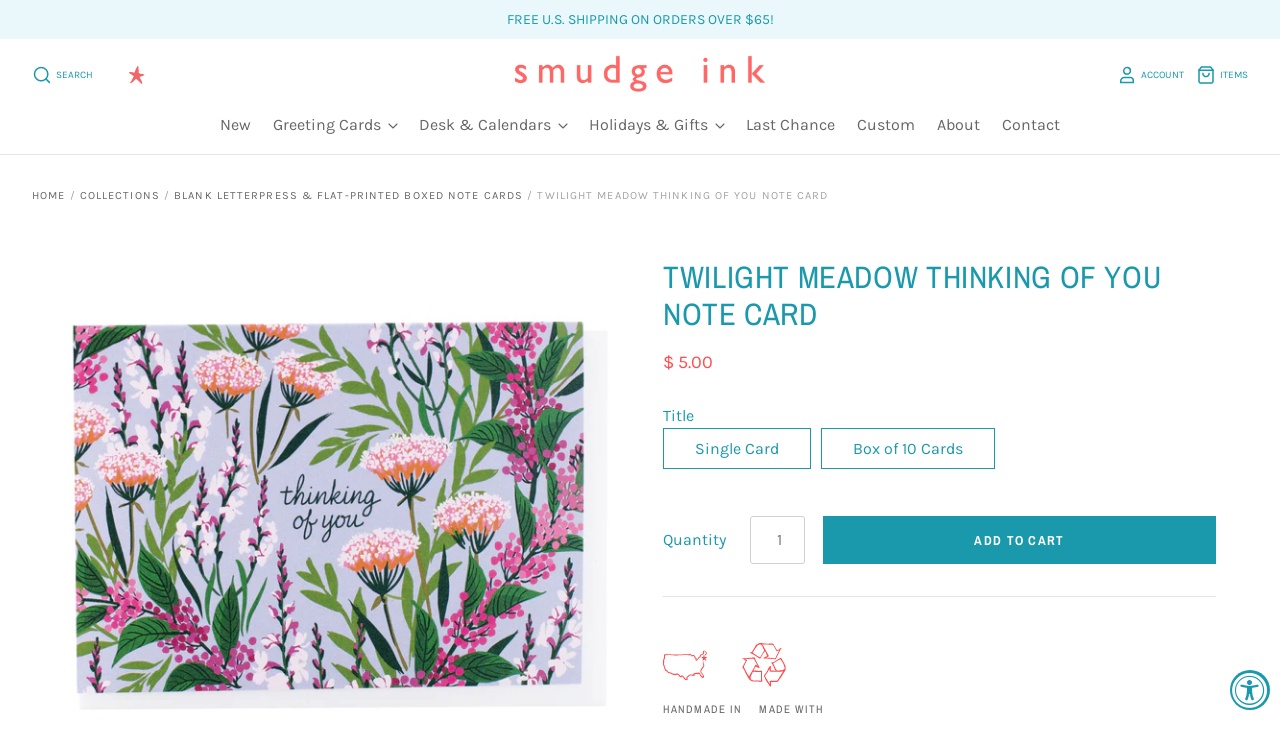

--- FILE ---
content_type: text/html; charset=utf-8
request_url: https://smudgeink.com/collections/boxed-notes/products/twilight-meadow-boxed-note-cards
body_size: 60410
content:

<!doctype html>
<html class="no-js no-touch">
  <head>
    <meta charset="utf-8">
    <meta http-equiv="X-UA-Compatible" content="IE=edge,chrome=1">
    <meta name="google-site-verification" content="dWZ-utzeLfpajlHs_VPSrLLt_Cv9ZIAwI5TLrxgnPJY">
    <meta name="google-site-verification" content="t9xYM_9tN3MyVCFG8tmRIEZz_Nq___CazfPQkH11JaA">
    <meta name="google-site-verification" content="CKwzJm0TEgySgZVH8N9oXinLvXSzggBnwdOwIoQf47w">

    <title>
      Twilight Meadow Boxed Note Cards | Smudge Ink

      

      

      
    </title>

    
      <meta name="description" content="Flowers in purples and pinks weave together over a lavender background. The text reads &quot;thinking of you,&quot; and it is a hand-lettered script that is centered on the face of the card. These flat-printed boxed note cards come 10/box with white envelopes. Printed and packaged in Massachusetts">
    

    
      <link rel="shortcut icon" href="//smudgeink.com/cdn/shop/files/favicon-32x32_25b89a13-abd4-450f-83b3-9e499c523690_32x32.png?v=1738617949" type="image/png">
    

    
      <link rel="canonical" href="https://smudgeink.com/products/twilight-meadow-boxed-note-cards">
    

    <meta name="viewport" content="width=device-width">

    <script>window.performance && window.performance.mark && window.performance.mark('shopify.content_for_header.start');</script><meta name="google-site-verification" content="jLRHWUBBttnwuyr18vaQMIhJGpo2I5ytRkAVV4eLyMA">
<meta name="facebook-domain-verification" content="196a8z9td2owws8y6llqopwtfkr32m">
<meta name="facebook-domain-verification" content="k3mi7zkxo3p4m6a2cnbpb3utyuzzo7">
<meta id="shopify-digital-wallet" name="shopify-digital-wallet" content="/3217865/digital_wallets/dialog">
<meta name="shopify-checkout-api-token" content="ac2f562f2561a222295d9b0cbb251773">
<meta id="in-context-paypal-metadata" data-shop-id="3217865" data-venmo-supported="false" data-environment="production" data-locale="en_US" data-paypal-v4="true" data-currency="USD">
<link rel="alternate" type="application/json+oembed" href="https://smudgeink.com/products/twilight-meadow-boxed-note-cards.oembed">
<script async="async" src="/checkouts/internal/preloads.js?locale=en-US"></script>
<link rel="preconnect" href="https://shop.app" crossorigin="anonymous">
<script async="async" src="https://shop.app/checkouts/internal/preloads.js?locale=en-US&shop_id=3217865" crossorigin="anonymous"></script>
<script id="apple-pay-shop-capabilities" type="application/json">{"shopId":3217865,"countryCode":"US","currencyCode":"USD","merchantCapabilities":["supports3DS"],"merchantId":"gid:\/\/shopify\/Shop\/3217865","merchantName":"Smudge Ink","requiredBillingContactFields":["postalAddress","email"],"requiredShippingContactFields":["postalAddress","email"],"shippingType":"shipping","supportedNetworks":["visa","masterCard","amex","discover","elo","jcb"],"total":{"type":"pending","label":"Smudge Ink","amount":"1.00"},"shopifyPaymentsEnabled":true,"supportsSubscriptions":true}</script>
<script id="shopify-features" type="application/json">{"accessToken":"ac2f562f2561a222295d9b0cbb251773","betas":["rich-media-storefront-analytics"],"domain":"smudgeink.com","predictiveSearch":true,"shopId":3217865,"locale":"en"}</script>
<script>var Shopify = Shopify || {};
Shopify.shop = "www-smudgeink-com.myshopify.com";
Shopify.locale = "en";
Shopify.currency = {"active":"USD","rate":"1.0"};
Shopify.country = "US";
Shopify.theme = {"name":"Smudge Ink | Aeolidia | Store locator","id":145027399915,"schema_name":"Pacific","schema_version":"5.0.1","theme_store_id":null,"role":"main"};
Shopify.theme.handle = "null";
Shopify.theme.style = {"id":null,"handle":null};
Shopify.cdnHost = "smudgeink.com/cdn";
Shopify.routes = Shopify.routes || {};
Shopify.routes.root = "/";</script>
<script type="module">!function(o){(o.Shopify=o.Shopify||{}).modules=!0}(window);</script>
<script>!function(o){function n(){var o=[];function n(){o.push(Array.prototype.slice.apply(arguments))}return n.q=o,n}var t=o.Shopify=o.Shopify||{};t.loadFeatures=n(),t.autoloadFeatures=n()}(window);</script>
<script>
  window.ShopifyPay = window.ShopifyPay || {};
  window.ShopifyPay.apiHost = "shop.app\/pay";
  window.ShopifyPay.redirectState = null;
</script>
<script id="shop-js-analytics" type="application/json">{"pageType":"product"}</script>
<script defer="defer" async type="module" src="//smudgeink.com/cdn/shopifycloud/shop-js/modules/v2/client.init-shop-cart-sync_D0dqhulL.en.esm.js"></script>
<script defer="defer" async type="module" src="//smudgeink.com/cdn/shopifycloud/shop-js/modules/v2/chunk.common_CpVO7qML.esm.js"></script>
<script type="module">
  await import("//smudgeink.com/cdn/shopifycloud/shop-js/modules/v2/client.init-shop-cart-sync_D0dqhulL.en.esm.js");
await import("//smudgeink.com/cdn/shopifycloud/shop-js/modules/v2/chunk.common_CpVO7qML.esm.js");

  window.Shopify.SignInWithShop?.initShopCartSync?.({"fedCMEnabled":true,"windoidEnabled":true});

</script>
<script>
  window.Shopify = window.Shopify || {};
  if (!window.Shopify.featureAssets) window.Shopify.featureAssets = {};
  window.Shopify.featureAssets['shop-js'] = {"shop-cart-sync":["modules/v2/client.shop-cart-sync_D9bwt38V.en.esm.js","modules/v2/chunk.common_CpVO7qML.esm.js"],"init-fed-cm":["modules/v2/client.init-fed-cm_BJ8NPuHe.en.esm.js","modules/v2/chunk.common_CpVO7qML.esm.js"],"init-shop-email-lookup-coordinator":["modules/v2/client.init-shop-email-lookup-coordinator_pVrP2-kG.en.esm.js","modules/v2/chunk.common_CpVO7qML.esm.js"],"shop-cash-offers":["modules/v2/client.shop-cash-offers_CNh7FWN-.en.esm.js","modules/v2/chunk.common_CpVO7qML.esm.js","modules/v2/chunk.modal_DKF6x0Jh.esm.js"],"init-shop-cart-sync":["modules/v2/client.init-shop-cart-sync_D0dqhulL.en.esm.js","modules/v2/chunk.common_CpVO7qML.esm.js"],"init-windoid":["modules/v2/client.init-windoid_DaoAelzT.en.esm.js","modules/v2/chunk.common_CpVO7qML.esm.js"],"shop-toast-manager":["modules/v2/client.shop-toast-manager_1DND8Tac.en.esm.js","modules/v2/chunk.common_CpVO7qML.esm.js"],"pay-button":["modules/v2/client.pay-button_CFeQi1r6.en.esm.js","modules/v2/chunk.common_CpVO7qML.esm.js"],"shop-button":["modules/v2/client.shop-button_Ca94MDdQ.en.esm.js","modules/v2/chunk.common_CpVO7qML.esm.js"],"shop-login-button":["modules/v2/client.shop-login-button_DPYNfp1Z.en.esm.js","modules/v2/chunk.common_CpVO7qML.esm.js","modules/v2/chunk.modal_DKF6x0Jh.esm.js"],"avatar":["modules/v2/client.avatar_BTnouDA3.en.esm.js"],"shop-follow-button":["modules/v2/client.shop-follow-button_BMKh4nJE.en.esm.js","modules/v2/chunk.common_CpVO7qML.esm.js","modules/v2/chunk.modal_DKF6x0Jh.esm.js"],"init-customer-accounts-sign-up":["modules/v2/client.init-customer-accounts-sign-up_CJXi5kRN.en.esm.js","modules/v2/client.shop-login-button_DPYNfp1Z.en.esm.js","modules/v2/chunk.common_CpVO7qML.esm.js","modules/v2/chunk.modal_DKF6x0Jh.esm.js"],"init-shop-for-new-customer-accounts":["modules/v2/client.init-shop-for-new-customer-accounts_BoBxkgWu.en.esm.js","modules/v2/client.shop-login-button_DPYNfp1Z.en.esm.js","modules/v2/chunk.common_CpVO7qML.esm.js","modules/v2/chunk.modal_DKF6x0Jh.esm.js"],"init-customer-accounts":["modules/v2/client.init-customer-accounts_DCuDTzpR.en.esm.js","modules/v2/client.shop-login-button_DPYNfp1Z.en.esm.js","modules/v2/chunk.common_CpVO7qML.esm.js","modules/v2/chunk.modal_DKF6x0Jh.esm.js"],"checkout-modal":["modules/v2/client.checkout-modal_U_3e4VxF.en.esm.js","modules/v2/chunk.common_CpVO7qML.esm.js","modules/v2/chunk.modal_DKF6x0Jh.esm.js"],"lead-capture":["modules/v2/client.lead-capture_DEgn0Z8u.en.esm.js","modules/v2/chunk.common_CpVO7qML.esm.js","modules/v2/chunk.modal_DKF6x0Jh.esm.js"],"shop-login":["modules/v2/client.shop-login_CoM5QKZ_.en.esm.js","modules/v2/chunk.common_CpVO7qML.esm.js","modules/v2/chunk.modal_DKF6x0Jh.esm.js"],"payment-terms":["modules/v2/client.payment-terms_BmrqWn8r.en.esm.js","modules/v2/chunk.common_CpVO7qML.esm.js","modules/v2/chunk.modal_DKF6x0Jh.esm.js"]};
</script>
<script>(function() {
  var isLoaded = false;
  function asyncLoad() {
    if (isLoaded) return;
    isLoaded = true;
    var urls = ["https:\/\/formbuilder.hulkapps.com\/skeletopapp.js?shop=www-smudgeink-com.myshopify.com","https:\/\/instafeed.nfcube.com\/cdn\/1923a5c5aefe264c2b01160a01ec2266.js?shop=www-smudgeink-com.myshopify.com","https:\/\/kp-9dfa.klickly.com\/boa.js?v=85\u0026tw=0\u0026ga4=0\u0026version=v2\u0026platform=shopify\u0026account_id=1166\u0026b_type_cart=69b7f8b8214e7263\u0026b_type_visit=92123689e34603b9\u0026b_type_checkout=e195d771489c98da\u0026shop=www-smudgeink-com.myshopify.com"];
    for (var i = 0; i < urls.length; i++) {
      var s = document.createElement('script');
      s.type = 'text/javascript';
      s.async = true;
      s.src = urls[i];
      var x = document.getElementsByTagName('script')[0];
      x.parentNode.insertBefore(s, x);
    }
  };
  if(window.attachEvent) {
    window.attachEvent('onload', asyncLoad);
  } else {
    window.addEventListener('load', asyncLoad, false);
  }
})();</script>
<script id="__st">var __st={"a":3217865,"offset":-18000,"reqid":"33499736-41b2-47ef-80e8-a72bfc943b8f-1763776629","pageurl":"smudgeink.com\/collections\/boxed-notes\/products\/twilight-meadow-boxed-note-cards","u":"efcf44cb7833","p":"product","rtyp":"product","rid":7006601937085};</script>
<script>window.ShopifyPaypalV4VisibilityTracking = true;</script>
<script id="captcha-bootstrap">!function(){'use strict';const t='contact',e='account',n='new_comment',o=[[t,t],['blogs',n],['comments',n],[t,'customer']],c=[[e,'customer_login'],[e,'guest_login'],[e,'recover_customer_password'],[e,'create_customer']],r=t=>t.map((([t,e])=>`form[action*='/${t}']:not([data-nocaptcha='true']) input[name='form_type'][value='${e}']`)).join(','),a=t=>()=>t?[...document.querySelectorAll(t)].map((t=>t.form)):[];function s(){const t=[...o],e=r(t);return a(e)}const i='password',u='form_key',d=['recaptcha-v3-token','g-recaptcha-response','h-captcha-response',i],f=()=>{try{return window.sessionStorage}catch{return}},m='__shopify_v',_=t=>t.elements[u];function p(t,e,n=!1){try{const o=window.sessionStorage,c=JSON.parse(o.getItem(e)),{data:r}=function(t){const{data:e,action:n}=t;return t[m]||n?{data:e,action:n}:{data:t,action:n}}(c);for(const[e,n]of Object.entries(r))t.elements[e]&&(t.elements[e].value=n);n&&o.removeItem(e)}catch(o){console.error('form repopulation failed',{error:o})}}const l='form_type',E='cptcha';function T(t){t.dataset[E]=!0}const w=window,h=w.document,L='Shopify',v='ce_forms',y='captcha';let A=!1;((t,e)=>{const n=(g='f06e6c50-85a8-45c8-87d0-21a2b65856fe',I='https://cdn.shopify.com/shopifycloud/storefront-forms-hcaptcha/ce_storefront_forms_captcha_hcaptcha.v1.5.2.iife.js',D={infoText:'Protected by hCaptcha',privacyText:'Privacy',termsText:'Terms'},(t,e,n)=>{const o=w[L][v],c=o.bindForm;if(c)return c(t,g,e,D).then(n);var r;o.q.push([[t,g,e,D],n]),r=I,A||(h.body.append(Object.assign(h.createElement('script'),{id:'captcha-provider',async:!0,src:r})),A=!0)});var g,I,D;w[L]=w[L]||{},w[L][v]=w[L][v]||{},w[L][v].q=[],w[L][y]=w[L][y]||{},w[L][y].protect=function(t,e){n(t,void 0,e),T(t)},Object.freeze(w[L][y]),function(t,e,n,w,h,L){const[v,y,A,g]=function(t,e,n){const i=e?o:[],u=t?c:[],d=[...i,...u],f=r(d),m=r(i),_=r(d.filter((([t,e])=>n.includes(e))));return[a(f),a(m),a(_),s()]}(w,h,L),I=t=>{const e=t.target;return e instanceof HTMLFormElement?e:e&&e.form},D=t=>v().includes(t);t.addEventListener('submit',(t=>{const e=I(t);if(!e)return;const n=D(e)&&!e.dataset.hcaptchaBound&&!e.dataset.recaptchaBound,o=_(e),c=g().includes(e)&&(!o||!o.value);(n||c)&&t.preventDefault(),c&&!n&&(function(t){try{if(!f())return;!function(t){const e=f();if(!e)return;const n=_(t);if(!n)return;const o=n.value;o&&e.removeItem(o)}(t);const e=Array.from(Array(32),(()=>Math.random().toString(36)[2])).join('');!function(t,e){_(t)||t.append(Object.assign(document.createElement('input'),{type:'hidden',name:u})),t.elements[u].value=e}(t,e),function(t,e){const n=f();if(!n)return;const o=[...t.querySelectorAll(`input[type='${i}']`)].map((({name:t})=>t)),c=[...d,...o],r={};for(const[a,s]of new FormData(t).entries())c.includes(a)||(r[a]=s);n.setItem(e,JSON.stringify({[m]:1,action:t.action,data:r}))}(t,e)}catch(e){console.error('failed to persist form',e)}}(e),e.submit())}));const S=(t,e)=>{t&&!t.dataset[E]&&(n(t,e.some((e=>e===t))),T(t))};for(const o of['focusin','change'])t.addEventListener(o,(t=>{const e=I(t);D(e)&&S(e,y())}));const B=e.get('form_key'),M=e.get(l),P=B&&M;t.addEventListener('DOMContentLoaded',(()=>{const t=y();if(P)for(const e of t)e.elements[l].value===M&&p(e,B);[...new Set([...A(),...v().filter((t=>'true'===t.dataset.shopifyCaptcha))])].forEach((e=>S(e,t)))}))}(h,new URLSearchParams(w.location.search),n,t,e,['guest_login'])})(!0,!0)}();</script>
<script integrity="sha256-52AcMU7V7pcBOXWImdc/TAGTFKeNjmkeM1Pvks/DTgc=" data-source-attribution="shopify.loadfeatures" defer="defer" src="//smudgeink.com/cdn/shopifycloud/storefront/assets/storefront/load_feature-81c60534.js" crossorigin="anonymous"></script>
<script crossorigin="anonymous" defer="defer" src="//smudgeink.com/cdn/shopifycloud/storefront/assets/shopify_pay/storefront-65b4c6d7.js?v=20250812"></script>
<script data-source-attribution="shopify.dynamic_checkout.dynamic.init">var Shopify=Shopify||{};Shopify.PaymentButton=Shopify.PaymentButton||{isStorefrontPortableWallets:!0,init:function(){window.Shopify.PaymentButton.init=function(){};var t=document.createElement("script");t.src="https://smudgeink.com/cdn/shopifycloud/portable-wallets/latest/portable-wallets.en.js",t.type="module",document.head.appendChild(t)}};
</script>
<script data-source-attribution="shopify.dynamic_checkout.buyer_consent">
  function portableWalletsHideBuyerConsent(e){var t=document.getElementById("shopify-buyer-consent"),n=document.getElementById("shopify-subscription-policy-button");t&&n&&(t.classList.add("hidden"),t.setAttribute("aria-hidden","true"),n.removeEventListener("click",e))}function portableWalletsShowBuyerConsent(e){var t=document.getElementById("shopify-buyer-consent"),n=document.getElementById("shopify-subscription-policy-button");t&&n&&(t.classList.remove("hidden"),t.removeAttribute("aria-hidden"),n.addEventListener("click",e))}window.Shopify?.PaymentButton&&(window.Shopify.PaymentButton.hideBuyerConsent=portableWalletsHideBuyerConsent,window.Shopify.PaymentButton.showBuyerConsent=portableWalletsShowBuyerConsent);
</script>
<script data-source-attribution="shopify.dynamic_checkout.cart.bootstrap">document.addEventListener("DOMContentLoaded",(function(){function t(){return document.querySelector("shopify-accelerated-checkout-cart, shopify-accelerated-checkout")}if(t())Shopify.PaymentButton.init();else{new MutationObserver((function(e,n){t()&&(Shopify.PaymentButton.init(),n.disconnect())})).observe(document.body,{childList:!0,subtree:!0})}}));
</script>
<script id='scb4127' type='text/javascript' async='' src='https://smudgeink.com/cdn/shopifycloud/privacy-banner/storefront-banner.js'></script><link id="shopify-accelerated-checkout-styles" rel="stylesheet" media="screen" href="https://smudgeink.com/cdn/shopifycloud/portable-wallets/latest/accelerated-checkout-backwards-compat.css" crossorigin="anonymous">
<style id="shopify-accelerated-checkout-cart">
        #shopify-buyer-consent {
  margin-top: 1em;
  display: inline-block;
  width: 100%;
}

#shopify-buyer-consent.hidden {
  display: none;
}

#shopify-subscription-policy-button {
  background: none;
  border: none;
  padding: 0;
  text-decoration: underline;
  font-size: inherit;
  cursor: pointer;
}

#shopify-subscription-policy-button::before {
  box-shadow: none;
}

      </style>

<script>window.performance && window.performance.mark && window.performance.mark('shopify.content_for_header.end');</script>

<script>window.BOLD = window.BOLD || {};
    window.BOLD.common = window.BOLD.common || {};
    window.BOLD.common.Shopify = window.BOLD.common.Shopify || {};
    window.BOLD.common.Shopify.shop = {
      domain: 'smudgeink.com',
      permanent_domain: 'www-smudgeink-com.myshopify.com',
      url: 'https://smudgeink.com',
      secure_url: 'https://smudgeink.com',
      money_format: "$ {{amount}}",
      currency: "USD"
    };
    window.BOLD.common.Shopify.customer = {
      id: null,
      tags: null,
    };
    window.BOLD.common.Shopify.cart = {"note":null,"attributes":{},"original_total_price":0,"total_price":0,"total_discount":0,"total_weight":0.0,"item_count":0,"items":[],"requires_shipping":false,"currency":"USD","items_subtotal_price":0,"cart_level_discount_applications":[],"checkout_charge_amount":0};
    window.BOLD.common.template = 'product';window.BOLD.common.Shopify.formatMoney = function(money, format) {
        function n(t, e) {
            return "undefined" == typeof t ? e : t
        }
        function r(t, e, r, i) {
            if (e = n(e, 2),
                r = n(r, ","),
                i = n(i, "."),
            isNaN(t) || null == t)
                return 0;
            t = (t / 100).toFixed(e);
            var o = t.split(".")
                , a = o[0].replace(/(\d)(?=(\d\d\d)+(?!\d))/g, "$1" + r)
                , s = o[1] ? i + o[1] : "";
            return a + s
        }
        "string" == typeof money && (money = money.replace(".", ""));
        var i = ""
            , o = /\{\{\s*(\w+)\s*\}\}/
            , a = format || window.BOLD.common.Shopify.shop.money_format || window.Shopify.money_format || "$ {{ amount }}";
        switch (a.match(o)[1]) {
            case "amount":
                i = r(money, 2, ",", ".");
                break;
            case "amount_no_decimals":
                i = r(money, 0, ",", ".");
                break;
            case "amount_with_comma_separator":
                i = r(money, 2, ".", ",");
                break;
            case "amount_no_decimals_with_comma_separator":
                i = r(money, 0, ".", ",");
                break;
            case "amount_with_space_separator":
                i = r(money, 2, " ", ",");
                break;
            case "amount_no_decimals_with_space_separator":
                i = r(money, 0, " ", ",");
                break;
            case "amount_with_apostrophe_separator":
                i = r(money, 2, "'", ".");
                break;
        }
        return a.replace(o, i);
    };
    window.BOLD.common.Shopify.saveProduct = function (handle, product) {
      if (typeof handle === 'string' && typeof window.BOLD.common.Shopify.products[handle] === 'undefined') {
        if (typeof product === 'number') {
          window.BOLD.common.Shopify.handles[product] = handle;
          product = { id: product };
        }
        window.BOLD.common.Shopify.products[handle] = product;
      }
    };
    window.BOLD.common.Shopify.saveVariant = function (variant_id, variant) {
      if (typeof variant_id === 'number' && typeof window.BOLD.common.Shopify.variants[variant_id] === 'undefined') {
        window.BOLD.common.Shopify.variants[variant_id] = variant;
      }
    };window.BOLD.common.Shopify.products = window.BOLD.common.Shopify.products || {};
    window.BOLD.common.Shopify.variants = window.BOLD.common.Shopify.variants || {};
    window.BOLD.common.Shopify.handles = window.BOLD.common.Shopify.handles || {};window.BOLD.common.Shopify.handle = "twilight-meadow-boxed-note-cards"
window.BOLD.common.Shopify.saveProduct("twilight-meadow-boxed-note-cards", 7006601937085);window.BOLD.common.Shopify.saveVariant(40819503825085, { product_id: 7006601937085, product_handle: "twilight-meadow-boxed-note-cards", price: 500, group_id: '', csp_metafield: {}});window.BOLD.common.Shopify.saveVariant(40819503857853, { product_id: 7006601937085, product_handle: "twilight-meadow-boxed-note-cards", price: 1750, group_id: '', csp_metafield: {}});window.BOLD.apps_installed = {"Product Upsell":3} || {};window.BOLD.common.Shopify.saveProduct("birds-birds-boxed-note-card-bundle", 9001801318635);window.BOLD.common.Shopify.saveVariant(46740308787435, { product_id: 9001801318635, product_handle: "birds-birds-boxed-note-card-bundle", price: 8000, group_id: '', csp_metafield: {}});window.BOLD.common.Shopify.saveProduct("favorite-pets-thank-you-bundle", 8992657015019);window.BOLD.common.Shopify.saveVariant(46712052744427, { product_id: 8992657015019, product_handle: "favorite-pets-thank-you-bundle", price: 6000, group_id: '', csp_metafield: {}});window.BOLD.common.Shopify.saveProduct("birds-whistling-gift-set", 8992650363115);window.BOLD.common.Shopify.saveVariant(46712039244011, { product_id: 8992650363115, product_handle: "birds-whistling-gift-set", price: 2800, group_id: '', csp_metafield: {}});window.BOLD.common.Shopify.saveProduct("assorted-fall-florals-note-card-set", 8990981980395);window.BOLD.common.Shopify.saveVariant(46707163234539, { product_id: 8990981980395, product_handle: "assorted-fall-florals-note-card-set", price: 1750, group_id: '', csp_metafield: {}});window.BOLD.common.Shopify.saveProduct("assorted-autumn-harvest-note-card-set", 8990981914859);window.BOLD.common.Shopify.saveVariant(46707163169003, { product_id: 8990981914859, product_handle: "assorted-autumn-harvest-note-card-set", price: 1750, group_id: '', csp_metafield: {}});window.BOLD.common.Shopify.saveProduct("california-poppies-note-card", 8990981882091);window.BOLD.common.Shopify.saveVariant(46707163103467, { product_id: 8990981882091, product_handle: "california-poppies-note-card", price: 500, group_id: '', csp_metafield: {}});window.BOLD.common.Shopify.saveVariant(46707163136235, { product_id: 8990981882091, product_handle: "california-poppies-note-card", price: 1750, group_id: '', csp_metafield: {}});window.BOLD.common.Shopify.saveProduct("echinacea-blazing-stars-note-card", 8990981816555);window.BOLD.common.Shopify.saveVariant(46707163005163, { product_id: 8990981816555, product_handle: "echinacea-blazing-stars-note-card", price: 500, group_id: '', csp_metafield: {}});window.BOLD.common.Shopify.saveVariant(46707163037931, { product_id: 8990981816555, product_handle: "echinacea-blazing-stars-note-card", price: 1750, group_id: '', csp_metafield: {}});window.BOLD.common.Shopify.saveProduct("butterfly-milkweed-note-card", 8990981783787);window.BOLD.common.Shopify.saveVariant(46707162939627, { product_id: 8990981783787, product_handle: "butterfly-milkweed-note-card", price: 500, group_id: '', csp_metafield: {}});window.BOLD.common.Shopify.saveVariant(46707162972395, { product_id: 8990981783787, product_handle: "butterfly-milkweed-note-card", price: 1750, group_id: '', csp_metafield: {}});window.BOLD.common.Shopify.saveProduct("evening-primroses-note-card", 8990981751019);window.BOLD.common.Shopify.saveVariant(46707162874091, { product_id: 8990981751019, product_handle: "evening-primroses-note-card", price: 500, group_id: '', csp_metafield: {}});window.BOLD.common.Shopify.saveVariant(46707162906859, { product_id: 8990981751019, product_handle: "evening-primroses-note-card", price: 1750, group_id: '', csp_metafield: {}});window.BOLD.common.Shopify.saveProduct("moonflowers-note-card", 8990981718251);window.BOLD.common.Shopify.saveVariant(46707162808555, { product_id: 8990981718251, product_handle: "moonflowers-note-card", price: 500, group_id: '', csp_metafield: {}});window.BOLD.common.Shopify.saveVariant(46707162841323, { product_id: 8990981718251, product_handle: "moonflowers-note-card", price: 1750, group_id: '', csp_metafield: {}});window.BOLD.common.Shopify.saveProduct("birds-whistling-note-cards-with-letterpress-envelopes", 8990981423339);window.BOLD.common.Shopify.saveVariant(46707162513643, { product_id: 8990981423339, product_handle: "birds-whistling-note-cards-with-letterpress-envelopes", price: 2000, group_id: '', csp_metafield: {}});window.BOLD.common.Shopify.saveProduct("bunnies-note-card-1", 8908742164715);window.BOLD.common.Shopify.saveVariant(46412013633771, { product_id: 8908742164715, product_handle: "bunnies-note-card-1", price: 550, group_id: '', csp_metafield: {}});window.BOLD.common.Shopify.saveVariant(46412013666539, { product_id: 8908742164715, product_handle: "bunnies-note-card-1", price: 2000, group_id: '', csp_metafield: {}});window.BOLD.common.Shopify.saveProduct("goose-note-card-1", 8908742099179);window.BOLD.common.Shopify.saveVariant(46412013502699, { product_id: 8908742099179, product_handle: "goose-note-card-1", price: 550, group_id: '', csp_metafield: {}});window.BOLD.common.Shopify.saveVariant(46412013535467, { product_id: 8908742099179, product_handle: "goose-note-card-1", price: 2000, group_id: '', csp_metafield: {}});window.BOLD.common.Shopify.saveProduct("chickadees-note-card", 8908742131947);window.BOLD.common.Shopify.saveVariant(46412013568235, { product_id: 8908742131947, product_handle: "chickadees-note-card", price: 550, group_id: '', csp_metafield: {}});window.BOLD.common.Shopify.saveVariant(46412013601003, { product_id: 8908742131947, product_handle: "chickadees-note-card", price: 2000, group_id: '', csp_metafield: {}});window.BOLD.common.Shopify.saveProduct("assorted-joyful-blooms-note-card-set", 8859217527019);window.BOLD.common.Shopify.saveVariant(46218279583979, { product_id: 8859217527019, product_handle: "assorted-joyful-blooms-note-card-set", price: 1750, group_id: '', csp_metafield: {}});window.BOLD.common.Shopify.saveProduct("assorted-springtime-florals-note-card-set", 8859200159979);window.BOLD.common.Shopify.saveVariant(46218200875243, { product_id: 8859200159979, product_handle: "assorted-springtime-florals-note-card-set", price: 1750, group_id: '', csp_metafield: {}});window.BOLD.common.Shopify.saveProduct("cat-butterflies-thank-you-card", 8847677391083);window.BOLD.common.Shopify.saveVariant(46160350085355, { product_id: 8847677391083, product_handle: "cat-butterflies-thank-you-card", price: 550, group_id: '', csp_metafield: {}});window.BOLD.common.Shopify.saveVariant(46160350118123, { product_id: 8847677391083, product_handle: "cat-butterflies-thank-you-card", price: 2000, group_id: '', csp_metafield: {}});window.BOLD.common.Shopify.saveProduct("whale-whale-whale-greeting-card", 8847677325547);window.BOLD.common.Shopify.saveVariant(46160349855979, { product_id: 8847677325547, product_handle: "whale-whale-whale-greeting-card", price: 550, group_id: '', csp_metafield: {}});window.BOLD.common.Shopify.saveVariant(46160349888747, { product_id: 8847677325547, product_handle: "whale-whale-whale-greeting-card", price: 2000, group_id: '', csp_metafield: {}});window.BOLD.common.Shopify.saveProduct("snowflakes-gift-set", 8784097738987);window.BOLD.common.Shopify.saveVariant(45954452095211, { product_id: 8784097738987, product_handle: "snowflakes-gift-set", price: 2800, group_id: '', csp_metafield: {}});window.BOLD.common.Shopify.saveProduct("red-bow-gift-set", 8784097411307);window.BOLD.common.Shopify.saveVariant(45954445312235, { product_id: 8784097411307, product_handle: "red-bow-gift-set", price: 2800, group_id: '', csp_metafield: {}});window.BOLD.common.Shopify.saveProduct("wintery-boxed-thank-you-card-bundle", 8774305054955);window.BOLD.common.Shopify.saveVariant(45914853867755, { product_id: 8774305054955, product_handle: "wintery-boxed-thank-you-card-bundle", price: 6000, group_id: '', csp_metafield: {}});window.BOLD.common.Shopify.saveProduct("buttercups-note-card", 8723366707435);window.BOLD.common.Shopify.saveVariant(45759703744747, { product_id: 8723366707435, product_handle: "buttercups-note-card", price: 500, group_id: '', csp_metafield: {}});window.BOLD.common.Shopify.saveVariant(45759703777515, { product_id: 8723366707435, product_handle: "buttercups-note-card", price: 1750, group_id: '', csp_metafield: {}});window.BOLD.common.Shopify.saveProduct("snow-drops-note-card", 8723366641899);window.BOLD.common.Shopify.saveVariant(45759703613675, { product_id: 8723366641899, product_handle: "snow-drops-note-card", price: 500, group_id: '', csp_metafield: {}});window.BOLD.common.Shopify.saveVariant(45759703646443, { product_id: 8723366641899, product_handle: "snow-drops-note-card", price: 1750, group_id: '', csp_metafield: {}});window.BOLD.common.Shopify.saveProduct("dandelion-puffs-note-card", 8723366674667);window.BOLD.common.Shopify.saveVariant(45759703679211, { product_id: 8723366674667, product_handle: "dandelion-puffs-note-card", price: 500, group_id: '', csp_metafield: {}});window.BOLD.common.Shopify.saveVariant(45759703711979, { product_id: 8723366674667, product_handle: "dandelion-puffs-note-card", price: 1750, group_id: '', csp_metafield: {}});window.BOLD.common.Shopify.saveProduct("blossoming-cherry-tree-note-card", 8723366576363);window.BOLD.common.Shopify.saveVariant(45759703515371, { product_id: 8723366576363, product_handle: "blossoming-cherry-tree-note-card", price: 500, group_id: '', csp_metafield: {}});window.BOLD.common.Shopify.saveVariant(45759703548139, { product_id: 8723366576363, product_handle: "blossoming-cherry-tree-note-card", price: 1750, group_id: '', csp_metafield: {}});window.BOLD.common.Shopify.saveProduct("water-lilies-note-card", 8723366543595);window.BOLD.common.Shopify.saveVariant(45759703449835, { product_id: 8723366543595, product_handle: "water-lilies-note-card", price: 500, group_id: '', csp_metafield: {}});window.BOLD.common.Shopify.saveVariant(45759703482603, { product_id: 8723366543595, product_handle: "water-lilies-note-card", price: 1750, group_id: '', csp_metafield: {}});window.BOLD.common.Shopify.saveProduct("lily-of-the-valley-note-card", 8723366478059);window.BOLD.common.Shopify.saveVariant(45759703351531, { product_id: 8723366478059, product_handle: "lily-of-the-valley-note-card", price: 500, group_id: '', csp_metafield: {}});window.BOLD.common.Shopify.saveVariant(45759703384299, { product_id: 8723366478059, product_handle: "lily-of-the-valley-note-card", price: 1750, group_id: '', csp_metafield: {}});window.BOLD.common.Shopify.saveProduct("mushrooms-note-card", 8723366445291);window.BOLD.common.Shopify.saveVariant(45759703285995, { product_id: 8723366445291, product_handle: "mushrooms-note-card", price: 500, group_id: '', csp_metafield: {}});window.BOLD.common.Shopify.saveVariant(45759703318763, { product_id: 8723366445291, product_handle: "mushrooms-note-card", price: 1750, group_id: '', csp_metafield: {}});window.BOLD.common.Shopify.saveProduct("pumpkin-patch-thank-you-card", 8644813062379);window.BOLD.common.Shopify.saveVariant(45556745634027, { product_id: 8644813062379, product_handle: "pumpkin-patch-thank-you-card", price: 550, group_id: '', csp_metafield: {}});window.BOLD.common.Shopify.saveVariant(45556745666795, { product_id: 8644813062379, product_handle: "pumpkin-patch-thank-you-card", price: 2000, group_id: '', csp_metafield: {}});window.BOLD.common.Shopify.saveProduct("red-bow-note-cards-with-letterpress-envelopes", 8644811882731);window.BOLD.common.Shopify.saveVariant(45556743733483, { product_id: 8644811882731, product_handle: "red-bow-note-cards-with-letterpress-envelopes", price: 2000, group_id: '', csp_metafield: {}});window.BOLD.common.Shopify.saveProduct("snowflakes-note-cards-with-letterpress-envelopes", 8644811653355);window.BOLD.common.Shopify.saveVariant(45556743373035, { product_id: 8644811653355, product_handle: "snowflakes-note-cards-with-letterpress-envelopes", price: 2000, group_id: '', csp_metafield: {}});window.BOLD.common.Shopify.saveProduct("pine-branches-gift-set", 8166031229163);window.BOLD.common.Shopify.saveVariant(44301882425579, { product_id: 8166031229163, product_handle: "pine-branches-gift-set", price: 2850, group_id: '', csp_metafield: {}});window.BOLD.common.Shopify.saveProduct("cats-at-play-gift-set", 8166025953515);window.BOLD.common.Shopify.saveVariant(44301864796395, { product_id: 8166025953515, product_handle: "cats-at-play-gift-set", price: 2800, group_id: '', csp_metafield: {}});window.BOLD.common.Shopify.saveProduct("dog-parade-gift-set", 8166020612331);window.BOLD.common.Shopify.saveVariant(44301833535723, { product_id: 8166020612331, product_handle: "dog-parade-gift-set", price: 2800, group_id: '', csp_metafield: {}});window.BOLD.common.Shopify.saveProduct("assorted-fruits-veggies-note-card-set", 8118755131627);window.BOLD.common.Shopify.saveVariant(44180878000363, { product_id: 8118755131627, product_handle: "assorted-fruits-veggies-note-card-set", price: 1750, group_id: '', csp_metafield: {}});window.BOLD.common.Shopify.saveProduct("garden-rose-thank-you-note-card", 8118752510187);window.BOLD.common.Shopify.saveVariant(44180859748587, { product_id: 8118752510187, product_handle: "garden-rose-thank-you-note-card", price: 500, group_id: '', csp_metafield: {}});window.BOLD.common.Shopify.saveVariant(44180859781355, { product_id: 8118752510187, product_handle: "garden-rose-thank-you-note-card", price: 1750, group_id: '', csp_metafield: {}});window.BOLD.common.Shopify.saveProduct("forsythia-blossoms-note-card", 8118751330539);window.BOLD.common.Shopify.saveVariant(44180851917035, { product_id: 8118751330539, product_handle: "forsythia-blossoms-note-card", price: 500, group_id: '', csp_metafield: {}});window.BOLD.common.Shopify.saveVariant(44180851949803, { product_id: 8118751330539, product_handle: "forsythia-blossoms-note-card", price: 1750, group_id: '', csp_metafield: {}});window.BOLD.common.Shopify.saveProduct("tulips-nasturtiums-note-card", 8118751101163);window.BOLD.common.Shopify.saveVariant(44180850082027, { product_id: 8118751101163, product_handle: "tulips-nasturtiums-note-card", price: 500, group_id: '', csp_metafield: {}});window.BOLD.common.Shopify.saveVariant(44180850114795, { product_id: 8118751101163, product_handle: "tulips-nasturtiums-note-card", price: 1750, group_id: '', csp_metafield: {}});window.BOLD.common.Shopify.saveProduct("morning-glories-note-card", 8118750675179);window.BOLD.common.Shopify.saveVariant(44180848738539, { product_id: 8118750675179, product_handle: "morning-glories-note-card", price: 500, group_id: '', csp_metafield: {}});window.BOLD.common.Shopify.saveVariant(44180848771307, { product_id: 8118750675179, product_handle: "morning-glories-note-card", price: 1750, group_id: '', csp_metafield: {}});window.BOLD.common.Shopify.saveProduct("beets-note-card", 8118750576875);window.BOLD.common.Shopify.saveVariant(44180848247019, { product_id: 8118750576875, product_handle: "beets-note-card", price: 500, group_id: '', csp_metafield: {}});window.BOLD.common.Shopify.saveVariant(44180848279787, { product_id: 8118750576875, product_handle: "beets-note-card", price: 1750, group_id: '', csp_metafield: {}});window.BOLD.common.Shopify.saveProduct("heirloom-tomatoes-note-card", 8118750216427);window.BOLD.common.Shopify.saveVariant(44180846280939, { product_id: 8118750216427, product_handle: "heirloom-tomatoes-note-card", price: 500, group_id: '', csp_metafield: {}});window.BOLD.common.Shopify.saveVariant(44180846313707, { product_id: 8118750216427, product_handle: "heirloom-tomatoes-note-card", price: 1750, group_id: '', csp_metafield: {}});window.BOLD.common.Shopify.saveProduct("blackberries-note-card", 8118749954283);window.BOLD.common.Shopify.saveVariant(44180845691115, { product_id: 8118749954283, product_handle: "blackberries-note-card", price: 500, group_id: '', csp_metafield: {}});window.BOLD.common.Shopify.saveVariant(44180845723883, { product_id: 8118749954283, product_handle: "blackberries-note-card", price: 1750, group_id: '', csp_metafield: {}});window.BOLD.common.Shopify.saveProduct("pumpkins-squash-note-card", 8118749724907);window.BOLD.common.Shopify.saveVariant(44180845363435, { product_id: 8118749724907, product_handle: "pumpkins-squash-note-card", price: 500, group_id: '', csp_metafield: {}});window.BOLD.common.Shopify.saveVariant(44180845396203, { product_id: 8118749724907, product_handle: "pumpkins-squash-note-card", price: 1750, group_id: '', csp_metafield: {}});window.BOLD.common.Shopify.saveProduct("pine-branches-note-cards-with-letterpress-envelopes", 8063086133483);window.BOLD.common.Shopify.saveVariant(43985135534315, { product_id: 8063086133483, product_handle: "pine-branches-note-cards-with-letterpress-envelopes", price: 2000, group_id: '', csp_metafield: {}});window.BOLD.common.Shopify.saveProduct("poinsettia-winter-berries-note-card", 7872147325163);window.BOLD.common.Shopify.saveVariant(43410370527467, { product_id: 7872147325163, product_handle: "poinsettia-winter-berries-note-card", price: 500, group_id: '', csp_metafield: {}});window.BOLD.common.Shopify.saveVariant(43410370560235, { product_id: 7872147325163, product_handle: "poinsettia-winter-berries-note-card", price: 1750, group_id: '', csp_metafield: {}});window.BOLD.common.Shopify.saveProduct("apple-tree-note-card", 7872146014443);window.BOLD.common.Shopify.saveVariant(43410368102635, { product_id: 7872146014443, product_handle: "apple-tree-note-card", price: 500, group_id: '', csp_metafield: {}});window.BOLD.common.Shopify.saveVariant(43410368135403, { product_id: 7872146014443, product_handle: "apple-tree-note-card", price: 1750, group_id: '', csp_metafield: {}});window.BOLD.common.Shopify.saveProduct("toucan-bougainvillea-note-card", 7872143130859);window.BOLD.common.Shopify.saveVariant(43410356732139, { product_id: 7872143130859, product_handle: "toucan-bougainvillea-note-card", price: 500, group_id: '', csp_metafield: {}});window.BOLD.common.Shopify.saveVariant(43410356764907, { product_id: 7872143130859, product_handle: "toucan-bougainvillea-note-card", price: 1750, group_id: '', csp_metafield: {}});window.BOLD.common.Shopify.saveProduct("pink-garden-peonies-note-card", 7872136052971);window.BOLD.common.Shopify.saveVariant(43410325569771, { product_id: 7872136052971, product_handle: "pink-garden-peonies-note-card", price: 500, group_id: '', csp_metafield: {}});window.BOLD.common.Shopify.saveVariant(43410325602539, { product_id: 7872136052971, product_handle: "pink-garden-peonies-note-card", price: 1750, group_id: '', csp_metafield: {}});window.BOLD.common.Shopify.saveProduct("wax-flowers-butterflies-note-card", 7872133136619);window.BOLD.common.Shopify.saveVariant(43410316886251, { product_id: 7872133136619, product_handle: "wax-flowers-butterflies-note-card", price: 500, group_id: '', csp_metafield: {}});window.BOLD.common.Shopify.saveVariant(43410316919019, { product_id: 7872133136619, product_handle: "wax-flowers-butterflies-note-card", price: 1750, group_id: '', csp_metafield: {}});window.BOLD.common.Shopify.saveProduct("purple-spring-crocuses-note-card", 7872125993195);window.BOLD.common.Shopify.saveVariant(43410300961003, { product_id: 7872125993195, product_handle: "purple-spring-crocuses-note-card", price: 500, group_id: '', csp_metafield: {}});window.BOLD.common.Shopify.saveVariant(43410300993771, { product_id: 7872125993195, product_handle: "purple-spring-crocuses-note-card", price: 1750, group_id: '', csp_metafield: {}});window.BOLD.common.Shopify.metafields = window.BOLD.common.Shopify.metafields || {};window.BOLD.common.Shopify.metafields["bold_rp"] = {};window.BOLD.common.Shopify.metafields["bold_csp_defaults"] = {};window.BOLD.common.cacheParams = window.BOLD.common.cacheParams || {};
</script><link href="//smudgeink.com/cdn/shop/t/74/assets/bold-upsell.css?v=34134119523783879681724794883" rel="stylesheet" type="text/css" media="all" />
<link href="//smudgeink.com/cdn/shop/t/74/assets/bold-upsell-custom.css?v=41528281616128771441724794884" rel="stylesheet" type="text/css" media="all" />
    















<meta property="og:site_name" content="Smudge Ink">
<meta property="og:url" content="https://smudgeink.com/products/twilight-meadow-boxed-note-cards">
<meta property="og:title" content="Twilight Meadow Thinking of You Note Card">
<meta property="og:type" content="website">
<meta property="og:description" content="Flowers in purples and pinks weave together over a lavender background. The text reads &quot;thinking of you,&quot; and it is a hand-lettered script that is centered on the face of the card. These flat-printed boxed note cards come 10/box with white envelopes. Printed and packaged in Massachusetts">




    
    
    

    
    
    <meta
      property="og:image"
      content="https://smudgeink.com/cdn/shop/products/BN2404_TwilightMeadow_c67e91df-f74a-4d5e-84c2-1b3a29ebce3d_1200x1200.png?v=1647985680"
    />
    <meta
      property="og:image:secure_url"
      content="https://smudgeink.com/cdn/shop/products/BN2404_TwilightMeadow_c67e91df-f74a-4d5e-84c2-1b3a29ebce3d_1200x1200.png?v=1647985680"
    />
    <meta property="og:image:width" content="1200" />
    <meta property="og:image:height" content="1200" />
    
    
    <meta property="og:image:alt" content="Social media image" />
  
















<meta name="twitter:title" content="Twilight Meadow Boxed Note Cards | Smudge Ink">
<meta name="twitter:description" content="Flowers in purples and pinks weave together over a lavender background. The text reads &quot;thinking of you,&quot; and it is a hand-lettered script that is centered on the face of the card. These flat-printed boxed note cards come 10/box with white envelopes. Printed and packaged in Massachusetts">


    
    
    
      
      
      <meta name="twitter:card" content="summary">
    
    
    <meta
      property="twitter:image"
      content="https://smudgeink.com/cdn/shop/products/BN2404_TwilightMeadow_c67e91df-f74a-4d5e-84c2-1b3a29ebce3d_1200x1200_crop_center.png?v=1647985680"
    />
    <meta property="twitter:image:width" content="1200" />
    <meta property="twitter:image:height" content="1200" />
    
    
    <meta property="twitter:image:alt" content="Social media image" />
  



    <script src="//smudgeink.com/cdn/shop/t/74/assets/swiper-bundle.min.js?v=40893700198677161671724794884"></script>
    <link href="//smudgeink.com/cdn/shop/t/74/assets/swiper-bundle.min.css?v=104286802810826903441724794884" rel="stylesheet" type="text/css" media="all" />

    <!-- Theme CSS -->
    <link href="//smudgeink.com/cdn/shop/t/74/assets/theme.scss.css?v=65381471745023127041761830638" rel="stylesheet" type="text/css" media="all" />
    <link href="//smudgeink.com/cdn/shop/t/74/assets/custom.scss.css?v=34711488382195680191761830638" rel="stylesheet" type="text/css" media="all" />
    <link href="//smudgeink.com/cdn/shop/t/74/assets/slick.scss.css?v=139715786529825380701761830638" rel="stylesheet" type="text/css" media="all" />
     <link href="//smudgeink.com/cdn/shop/t/74/assets/variables.css?v=169500806281842609881724794900" rel="stylesheet" type="text/css" media="all" />
    <link
      rel="stylesheet"
      href="https://cdn.jsdelivr.net/npm/@fancyapps/ui@4.0/dist/fancybox.css"
    >

    
      <script src="https://ajax.googleapis.com/ajax/libs/jquery/3.5.1/jquery.min.js"></script>
    

    <!-- Theme object -->
    <script>

  window.Shop = {};

  Shop.version = "4.5.0";

  Shop.cartQuantityError = {
    title: "Not available",
    message: "You can only have ** quantity ** ** title ** in your cart.",
    button: "Okay",
  };

  Shop.moneyFormat = "$ {{amount}}";

  

  

  

  window.Theme = {
    routes: {
      "root_url": "/",
      "account_url": "/account",
      "account_login_url": "/account/login",
      "account_logout_url": "/account/logout",
      "account_register_url": "/account/register",
      "account_addresses_url": "/account/addresses",
      "collections_url": "/collections",
      "all_products_collection_url": "/collections/all",
      "search_url": "/search",
      "cart_url": "/cart",
      "cart_add_url": "/cart/add",
      "cart_change_url": "/cart/change",
      "cart_clear_url": "/cart/clear",
      "product_recommendations_url": "/recommendations/products"
    }
  };
</script>

    
<!-- Start of Judge.me Core -->
<link rel="dns-prefetch" href="https://cdn.judge.me/">
<script data-cfasync='false' class='jdgm-settings-script'>window.jdgmSettings={"pagination":5,"disable_web_reviews":false,"badge_no_review_text":"No reviews","badge_n_reviews_text":"{{ n }} review/reviews","badge_star_color":"#ff6666","hide_badge_preview_if_no_reviews":true,"badge_hide_text":false,"enforce_center_preview_badge":false,"widget_title":"Customer Reviews","widget_open_form_text":"Write a review","widget_close_form_text":"Cancel review","widget_refresh_page_text":"Refresh page","widget_summary_text":"Based on {{ number_of_reviews }} review/reviews","widget_no_review_text":"Be the first to write a review","widget_name_field_text":"Name","widget_verified_name_field_text":"Verified Name (public)","widget_name_placeholder_text":"Enter your name (public)","widget_required_field_error_text":"This field is required.","widget_email_field_text":"Email","widget_verified_email_field_text":"Verified Email (private, can not be edited)","widget_email_placeholder_text":"Enter your email (private)","widget_email_field_error_text":"Please enter a valid email address.","widget_rating_field_text":"Rating","widget_review_title_field_text":"Review Title","widget_review_title_placeholder_text":"Give your review a title","widget_review_body_field_text":"Review","widget_review_body_placeholder_text":"Write your comments here","widget_pictures_field_text":"Picture/Video (optional)","widget_submit_review_text":"Submit Review","widget_submit_verified_review_text":"Submit Verified Review","widget_submit_success_msg_with_auto_publish":"Thank you! Please refresh the page in a few moments to see your review. You can remove or edit your review by logging into \u003ca href='https://judge.me/login' target='_blank' rel='nofollow noopener'\u003eJudge.me\u003c/a\u003e","widget_submit_success_msg_no_auto_publish":"Thank you! Your review will be published as soon as it is approved by the shop admin. You can remove or edit your review by logging into \u003ca href='https://judge.me/login' target='_blank' rel='nofollow noopener'\u003eJudge.me\u003c/a\u003e","widget_show_default_reviews_out_of_total_text":"Showing {{ n_reviews_shown }} out of {{ n_reviews }} reviews.","widget_show_all_link_text":"Show all","widget_show_less_link_text":"Show less","widget_author_said_text":"{{ reviewer_name }} said:","widget_days_text":"{{ n }} days ago","widget_weeks_text":"{{ n }} week/weeks ago","widget_months_text":"{{ n }} month/months ago","widget_years_text":"{{ n }} year/years ago","widget_yesterday_text":"Yesterday","widget_today_text":"Today","widget_replied_text":"\u003e\u003e {{ shop_name }} replied:","widget_read_more_text":"Read more","widget_rating_filter_see_all_text":"See all reviews","widget_sorting_most_recent_text":"Most Recent","widget_sorting_highest_rating_text":"Highest Rating","widget_sorting_lowest_rating_text":"Lowest Rating","widget_sorting_with_pictures_text":"Only Pictures","widget_sorting_most_helpful_text":"Most Helpful","widget_open_question_form_text":"Ask a question","widget_reviews_subtab_text":"Reviews","widget_questions_subtab_text":"Questions","widget_question_label_text":"Question","widget_answer_label_text":"Answer","widget_question_placeholder_text":"Write your question here","widget_submit_question_text":"Submit Question","widget_question_submit_success_text":"Thank you for your question! We will notify you once it gets answered.","widget_star_color":"#ff6666","verified_badge_text":"Verified","verified_badge_placement":"left-of-reviewer-name","widget_hide_border":false,"widget_social_share":false,"all_reviews_include_out_of_store_products":true,"all_reviews_out_of_store_text":"(out of store)","all_reviews_product_name_prefix_text":"about","enable_review_pictures":false,"widget_product_reviews_subtab_text":"Product Reviews","widget_shop_reviews_subtab_text":"Shop Reviews","widget_sorting_pictures_first_text":"Pictures First","floating_tab_button_name":"★ Judge.me Reviews","floating_tab_title":"Let customers speak for us","floating_tab_url":"","floating_tab_url_enabled":false,"all_reviews_text_badge_text":"Customers rate us {{ shop.metafields.judgeme.all_reviews_rating | round: 1 }}/5 based on {{ shop.metafields.judgeme.all_reviews_count }} reviews.","all_reviews_text_badge_text_branded_style":"{{ shop.metafields.judgeme.all_reviews_rating | round: 1 }} out of 5 stars based on {{ shop.metafields.judgeme.all_reviews_count }} reviews","all_reviews_text_badge_url":"","featured_carousel_title":"So Much Love","featured_carousel_count_text":"from {{ n }} reviews","featured_carousel_url":"","featured_carousel_autoslide_interval":9,"featured_carousel_height":150,"verified_count_badge_url":"","widget_star_use_custom_color":true,"picture_reminder_submit_button":"Upload Pictures","widget_sorting_videos_first_text":"Videos First","widget_review_pending_text":"Pending","remove_microdata_snippet":false,"preview_badge_no_question_text":"No questions","preview_badge_n_question_text":"{{ number_of_questions }} question/questions","widget_search_bar_placeholder":"Search reviews","widget_sorting_verified_only_text":"Verified only","featured_carousel_theme":"focused","featured_carousel_show_reviewer":false,"featured_carousel_more_reviews_button_text":"Read more reviews","featured_carousel_view_product_button_text":"View product","all_reviews_page_load_more_text":"Load More Reviews","widget_public_name_text":"displayed publicly like","default_reviewer_name_has_non_latin":true,"widget_reviewer_anonymous":"Anonymous","medals_widget_title":"Judge.me Review Medals","widget_invalid_yt_video_url_error_text":"Not a YouTube video URL","widget_max_length_field_error_text":"Please enter no more than {0} characters.","widget_verified_by_shop_text":"Verified by Shop","widget_load_with_code_splitting":true,"widget_ugc_title":"Made by us, Shared by you","widget_ugc_subtitle":"Tag us to see your picture featured in our page","widget_ugc_primary_button_text":"Buy Now","widget_ugc_secondary_button_text":"Load More","widget_ugc_reviews_button_text":"View Reviews","widget_rating_metafield_value_type":true,"widget_summary_average_rating_text":"{{ average_rating }} out of 5","widget_media_grid_title":"Customer photos \u0026 videos","widget_media_grid_see_more_text":"See more","widget_verified_by_judgeme_text":"Verified by Judge.me","widget_verified_by_judgeme_text_in_store_medals":"Verified by Judge.me","widget_media_field_exceed_quantity_message":"Sorry, we can only accept {{ max_media }} for one review.","widget_media_field_exceed_limit_message":"{{ file_name }} is too large, please select a {{ media_type }} less than {{ size_limit }}MB.","widget_review_submitted_text":"Review Submitted!","widget_question_submitted_text":"Question Submitted!","widget_close_form_text_question":"Cancel","widget_write_your_answer_here_text":"Write your answer here","widget_show_collected_by_judgeme":false,"widget_collected_by_judgeme_text":"collected by Judge.me","widget_load_more_text":"Load More","widget_full_review_text":"Full Review","widget_read_more_reviews_text":"Read More Reviews","widget_read_questions_text":"Read Questions","widget_questions_and_answers_text":"Questions \u0026 Answers","widget_verified_by_text":"Verified by","widget_number_of_reviews_text":"{{ number_of_reviews }} reviews","widget_back_button_text":"Back","widget_next_button_text":"Next","widget_custom_forms_filter_button":"Filters","custom_forms_style":"vertical","how_reviews_are_collected":"How reviews are collected?","widget_gdpr_statement":"How we use your data: We’ll only contact you about the review you left, and only if necessary. By submitting your review, you agree to Judge.me’s \u003ca href='https://judge.me/terms' target='_blank' rel='nofollow noopener'\u003eterms\u003c/a\u003e, \u003ca href='https://judge.me/privacy' target='_blank' rel='nofollow noopener'\u003eprivacy\u003c/a\u003e and \u003ca href='https://judge.me/content-policy' target='_blank' rel='nofollow noopener'\u003econtent\u003c/a\u003e policies.","preview_badge_collection_page_install_preference":true,"platform":"shopify","branding_url":"https://judge.me/reviews/www-smudgeink-com.myshopify.com","branding_text":"Powered by Judge.me","locale":"en","reply_name":"Smudge Ink","widget_version":"2.1","footer":true,"autopublish":true,"review_dates":true,"enable_custom_form":false,"shop_use_review_site":true,"can_be_branded":true};</script> <style class='jdgm-settings-style'>.jdgm-xx{left:0}:not(.jdgm-prev-badge__stars)>.jdgm-star{color:#ff6666}.jdgm-histogram .jdgm-star.jdgm-star{color:#ff6666}.jdgm-preview-badge .jdgm-star.jdgm-star{color:#ff6666}.jdgm-prev-badge[data-average-rating='0.00']{display:none !important}.jdgm-author-all-initials{display:none !important}.jdgm-author-last-initial{display:none !important}.jdgm-rev-widg__title{visibility:hidden}.jdgm-rev-widg__summary-text{visibility:hidden}.jdgm-prev-badge__text{visibility:hidden}.jdgm-rev__replier:before{content:'smudgeink.com'}.jdgm-rev__prod-link-prefix:before{content:'about'}.jdgm-rev__out-of-store-text:before{content:'(out of store)'}@media only screen and (min-width: 768px){.jdgm-rev__pics .jdgm-rev_all-rev-page-picture-separator,.jdgm-rev__pics .jdgm-rev__product-picture{display:none}}@media only screen and (max-width: 768px){.jdgm-rev__pics .jdgm-rev_all-rev-page-picture-separator,.jdgm-rev__pics .jdgm-rev__product-picture{display:none}}.jdgm-preview-badge[data-template="product"]{display:none !important}.jdgm-preview-badge[data-template="index"]{display:none !important}.jdgm-review-widget[data-from-snippet="true"]{display:none !important}.jdgm-verified-count-badget[data-from-snippet="true"]{display:none !important}.jdgm-carousel-wrapper[data-from-snippet="true"]{display:none !important}.jdgm-all-reviews-text[data-from-snippet="true"]{display:none !important}.jdgm-medals-section[data-from-snippet="true"]{display:none !important}.jdgm-ugc-media-wrapper[data-from-snippet="true"]{display:none !important}
</style> <style class='jdgm-settings-style'></style>

  
  
  
  <style class='jdgm-miracle-styles'>
  @-webkit-keyframes jdgm-spin{0%{-webkit-transform:rotate(0deg);-ms-transform:rotate(0deg);transform:rotate(0deg)}100%{-webkit-transform:rotate(359deg);-ms-transform:rotate(359deg);transform:rotate(359deg)}}@keyframes jdgm-spin{0%{-webkit-transform:rotate(0deg);-ms-transform:rotate(0deg);transform:rotate(0deg)}100%{-webkit-transform:rotate(359deg);-ms-transform:rotate(359deg);transform:rotate(359deg)}}@font-face{font-family:'JudgemeStar';src:url("[data-uri]") format("woff");font-weight:normal;font-style:normal}.jdgm-star{font-family:'JudgemeStar';display:inline !important;text-decoration:none !important;padding:0 4px 0 0 !important;margin:0 !important;font-weight:bold;opacity:1;-webkit-font-smoothing:antialiased;-moz-osx-font-smoothing:grayscale}.jdgm-star:hover{opacity:1}.jdgm-star:last-of-type{padding:0 !important}.jdgm-star.jdgm--on:before{content:"\e000"}.jdgm-star.jdgm--off:before{content:"\e001"}.jdgm-star.jdgm--half:before{content:"\e002"}.jdgm-widget *{margin:0;line-height:1.4;-webkit-box-sizing:border-box;-moz-box-sizing:border-box;box-sizing:border-box;-webkit-overflow-scrolling:touch}.jdgm-hidden{display:none !important;visibility:hidden !important}.jdgm-temp-hidden{display:none}.jdgm-spinner{width:40px;height:40px;margin:auto;border-radius:50%;border-top:2px solid #eee;border-right:2px solid #eee;border-bottom:2px solid #eee;border-left:2px solid #ccc;-webkit-animation:jdgm-spin 0.8s infinite linear;animation:jdgm-spin 0.8s infinite linear}.jdgm-prev-badge{display:block !important}

</style>


  
  
   


<script data-cfasync='false' class='jdgm-script'>
!function(e){window.jdgm=window.jdgm||{},jdgm.CDN_HOST="https://cdn.judge.me/",
jdgm.docReady=function(d){(e.attachEvent?"complete"===e.readyState:"loading"!==e.readyState)?
setTimeout(d,0):e.addEventListener("DOMContentLoaded",d)},jdgm.loadCSS=function(d,t,o,s){
!o&&jdgm.loadCSS.requestedUrls.indexOf(d)>=0||(jdgm.loadCSS.requestedUrls.push(d),
(s=e.createElement("link")).rel="stylesheet",s.class="jdgm-stylesheet",s.media="nope!",
s.href=d,s.onload=function(){this.media="all",t&&setTimeout(t)},e.body.appendChild(s))},
jdgm.loadCSS.requestedUrls=[],jdgm.docReady(function(){(window.jdgmLoadCSS||e.querySelectorAll(
".jdgm-widget, .jdgm-all-reviews-page").length>0)&&(jdgmSettings.widget_load_with_code_splitting?
parseFloat(jdgmSettings.widget_version)>=3?jdgm.loadCSS(jdgm.CDN_HOST+"widget_v3/base.css"):
jdgm.loadCSS(jdgm.CDN_HOST+"widget/base.css"):jdgm.loadCSS(jdgm.CDN_HOST+"shopify_v2.css"))})}(document);
</script>
<script async data-cfasync="false" type="text/javascript" src="https://cdn.judge.me/loader.js"></script>

<noscript><link rel="stylesheet" type="text/css" media="all" href="https://cdn.judge.me/shopify_v2.css"></noscript>
<!-- End of Judge.me Core -->


    <!-- "snippets/pagefly-header.liquid" was not rendered, the associated app was uninstalled -->
    <!-- "snippets/booster-common.liquid" was not rendered, the associated app was uninstalled -->

    <!-- Global site tag (gtag.js) - Google Analytics -->
    <script async src="https://www.googletagmanager.com/gtag/js?id=G-1G2H75K9JR"></script>
    <script>
      window.dataLayer = window.dataLayer || [];
      function gtag(){dataLayer.push(arguments);}
      gtag('js', new Date());

      gtag('config', 'G-1G2H75K9JR');
    </script>

    <!-- MS Clarity -->
    <script type="text/javascript">
      (function(c,l,a,r,i,t,y){
          c[a]=c[a]||function(){(c[a].q=c[a].q||[]).push(arguments)};
          t=l.createElement(r);t.async=1;t.src="https://www.clarity.ms/tag/"+i;
          y=l.getElementsByTagName(r)[0];y.parentNode.insertBefore(t,y);
      })(window, document, "clarity", "script", "g63nljb9h9");
    </script>
  <!-- BEGIN app block: shopify://apps/hulk-form-builder/blocks/app-embed/b6b8dd14-356b-4725-a4ed-77232212b3c3 --><!-- BEGIN app snippet: hulkapps-formbuilder-theme-ext --><script type="text/javascript">
  
  if (typeof window.formbuilder_customer != "object") {
        window.formbuilder_customer = {}
  }

  window.hulkFormBuilder = {
    form_data: {},
    shop_data: {"shop_GkiRlopnM3c4a4xSLcfiaw":{"shop_uuid":"GkiRlopnM3c4a4xSLcfiaw","shop_timezone":"America\/New_York","shop_id":29616,"shop_is_after_submit_enabled":true,"shop_shopify_plan":"basic","shop_shopify_domain":"www-smudgeink-com.myshopify.com","shop_created_at":"2020-02-11T15:18:31.202-06:00","is_skip_metafield":false,"shop_deleted":false,"shop_disabled":false}},
    settings_data: {"shop_settings":{"shop_customise_msgs":[],"default_customise_msgs":{"is_required":"is required","thank_you":"Thank you! The form was submitted successfully.","processing":"Processing...","valid_data":"Please provide valid data","valid_email":"Provide valid email format","valid_tags":"HTML Tags are not allowed","valid_phone":"Provide valid phone number","valid_captcha":"Please provide valid captcha response","valid_url":"Provide valid URL","only_number_alloud":"Provide valid number in","number_less":"must be less than","number_more":"must be more than","image_must_less":"Image must be less than 20MB","image_number":"Images allowed","image_extension":"Invalid extension! Please provide image file","error_image_upload":"Error in image upload. Please try again.","error_file_upload":"Error in file upload. Please try again.","your_response":"Your response","error_form_submit":"Error occur.Please try again after sometime.","email_submitted":"Form with this email is already submitted","invalid_email_by_zerobounce":"The email address you entered appears to be invalid. Please check it and try again.","download_file":"Download file","card_details_invalid":"Your card details are invalid","card_details":"Card details","please_enter_card_details":"Please enter card details","card_number":"Card number","exp_mm":"Exp MM","exp_yy":"Exp YY","crd_cvc":"CVV","payment_value":"Payment amount","please_enter_payment_amount":"Please enter payment amount","address1":"Address line 1","address2":"Address line 2","city":"City","province":"Province","zipcode":"Zip code","country":"Country","blocked_domain":"This form does not accept addresses from","file_must_less":"File must be less than 20MB","file_extension":"Invalid extension! Please provide file","only_file_number_alloud":"files allowed","previous":"Previous","next":"Next","must_have_a_input":"Please enter at least one field.","please_enter_required_data":"Please enter required data","atleast_one_special_char":"Include at least one special character","atleast_one_lowercase_char":"Include at least one lowercase character","atleast_one_uppercase_char":"Include at least one uppercase character","atleast_one_number":"Include at least one number","must_have_8_chars":"Must have 8 characters long","be_between_8_and_12_chars":"Be between 8 and 12 characters long","please_select":"Please Select","phone_submitted":"Form with this phone number is already submitted","user_res_parse_error":"Error while submitting the form","valid_same_values":"values must be same","product_choice_clear_selection":"Clear Selection","picture_choice_clear_selection":"Clear Selection","remove_all_for_file_image_upload":"Remove All","invalid_file_type_for_image_upload":"You can't upload files of this type.","invalid_file_type_for_signature_upload":"You can't upload files of this type.","max_files_exceeded_for_file_upload":"You can not upload any more files.","max_files_exceeded_for_image_upload":"You can not upload any more files.","file_already_exist":"File already uploaded","max_limit_exceed":"You have added the maximum number of text fields.","cancel_upload_for_file_upload":"Cancel upload","cancel_upload_for_image_upload":"Cancel upload","cancel_upload_for_signature_upload":"Cancel upload"},"shop_blocked_domains":[]}},
    features_data: {"shop_plan_features":{"shop_plan_features":["unlimited-forms","full-design-customization","export-form-submissions","multiple-recipients-for-form-submissions","multiple-admin-notifications","enable-captcha","unlimited-file-uploads","save-submitted-form-data","set-auto-response-message","conditional-logic","form-banner","save-as-draft-facility","include-user-response-in-admin-email","disable-form-submission","file-upload"]}},
    shop: null,
    shop_id: null,
    plan_features: null,
    validateDoubleQuotes: false,
    assets: {
      extraFunctions: "https://cdn.shopify.com/extensions/019a6c74-29f3-754a-afe5-b354ea02c446/form_builder-47/assets/extra-functions.js",
      extraStyles: "https://cdn.shopify.com/extensions/019a6c74-29f3-754a-afe5-b354ea02c446/form_builder-47/assets/extra-styles.css",
      bootstrapStyles: "https://cdn.shopify.com/extensions/019a6c74-29f3-754a-afe5-b354ea02c446/form_builder-47/assets/theme-app-extension-bootstrap.css"
    },
    translations: {
      htmlTagNotAllowed: "HTML Tags are not allowed",
      sqlQueryNotAllowed: "SQL Queries are not allowed",
      doubleQuoteNotAllowed: "Double quotes are not allowed",
      vorwerkHttpWwwNotAllowed: "The words \u0026#39;http\u0026#39; and \u0026#39;www\u0026#39; are not allowed. Please remove them and try again.",
      maxTextFieldsReached: "You have added the maximum number of text fields.",
      avoidNegativeWords: "Avoid negative words: Don\u0026#39;t use negative words in your contact message.",
      customDesignOnly: "This form is for custom designs requests. For general inquiries please contact our team at info@stagheaddesigns.com",
      zerobounceApiErrorMsg: "We couldn\u0026#39;t verify your email due to a technical issue. Please try again later.",
    }

  }

  

  window.FbThemeAppExtSettingsHash = {}
  
</script><!-- END app snippet --><!-- END app block --><!-- BEGIN app block: shopify://apps/klaviyo-email-marketing-sms/blocks/klaviyo-onsite-embed/2632fe16-c075-4321-a88b-50b567f42507 -->












  <script async src="https://static.klaviyo.com/onsite/js/NTeEBV/klaviyo.js?company_id=NTeEBV"></script>
  <script>!function(){if(!window.klaviyo){window._klOnsite=window._klOnsite||[];try{window.klaviyo=new Proxy({},{get:function(n,i){return"push"===i?function(){var n;(n=window._klOnsite).push.apply(n,arguments)}:function(){for(var n=arguments.length,o=new Array(n),w=0;w<n;w++)o[w]=arguments[w];var t="function"==typeof o[o.length-1]?o.pop():void 0,e=new Promise((function(n){window._klOnsite.push([i].concat(o,[function(i){t&&t(i),n(i)}]))}));return e}}})}catch(n){window.klaviyo=window.klaviyo||[],window.klaviyo.push=function(){var n;(n=window._klOnsite).push.apply(n,arguments)}}}}();</script>

  
    <script id="viewed_product">
      if (item == null) {
        var _learnq = _learnq || [];

        var MetafieldReviews = null
        var MetafieldYotpoRating = null
        var MetafieldYotpoCount = null
        var MetafieldLooxRating = null
        var MetafieldLooxCount = null
        var okendoProduct = null
        var okendoProductReviewCount = null
        var okendoProductReviewAverageValue = null
        try {
          // The following fields are used for Customer Hub recently viewed in order to add reviews.
          // This information is not part of __kla_viewed. Instead, it is part of __kla_viewed_reviewed_items
          MetafieldReviews = {};
          MetafieldYotpoRating = null
          MetafieldYotpoCount = null
          MetafieldLooxRating = null
          MetafieldLooxCount = null

          okendoProduct = null
          // If the okendo metafield is not legacy, it will error, which then requires the new json formatted data
          if (okendoProduct && 'error' in okendoProduct) {
            okendoProduct = null
          }
          okendoProductReviewCount = okendoProduct ? okendoProduct.reviewCount : null
          okendoProductReviewAverageValue = okendoProduct ? okendoProduct.reviewAverageValue : null
        } catch (error) {
          console.error('Error in Klaviyo onsite reviews tracking:', error);
        }

        var item = {
          Name: "Twilight Meadow Thinking of You Note Card",
          ProductID: 7006601937085,
          Categories: ["All Everyday","All Products","Blank Letterpress \u0026 Flat-printed Boxed Note Cards","Get Well \u0026 Thinking of You","Letterpress Sympathy \u0026 Pet Sympathy Cards","Spring Collection","Summer Collection"],
          ImageURL: "https://smudgeink.com/cdn/shop/products/BN2404_TwilightMeadow_c67e91df-f74a-4d5e-84c2-1b3a29ebce3d_grande.png?v=1647985680",
          URL: "https://smudgeink.com/products/twilight-meadow-boxed-note-cards",
          Brand: "smudgeink.com",
          Price: "$ 5.00",
          Value: "5.00",
          CompareAtPrice: "$ 17.50"
        };
        _learnq.push(['track', 'Viewed Product', item]);
        _learnq.push(['trackViewedItem', {
          Title: item.Name,
          ItemId: item.ProductID,
          Categories: item.Categories,
          ImageUrl: item.ImageURL,
          Url: item.URL,
          Metadata: {
            Brand: item.Brand,
            Price: item.Price,
            Value: item.Value,
            CompareAtPrice: item.CompareAtPrice
          },
          metafields:{
            reviews: MetafieldReviews,
            yotpo:{
              rating: MetafieldYotpoRating,
              count: MetafieldYotpoCount,
            },
            loox:{
              rating: MetafieldLooxRating,
              count: MetafieldLooxCount,
            },
            okendo: {
              rating: okendoProductReviewAverageValue,
              count: okendoProductReviewCount,
            }
          }
        }]);
      }
    </script>
  




  <script>
    window.klaviyoReviewsProductDesignMode = false
  </script>







<!-- END app block --><!-- BEGIN app block: shopify://apps/judge-me-reviews/blocks/judgeme_core/61ccd3b1-a9f2-4160-9fe9-4fec8413e5d8 --><!-- Start of Judge.me Core -->




<link rel="dns-prefetch" href="https://cdnwidget.judge.me">
<link rel="dns-prefetch" href="https://cdn.judge.me">
<link rel="dns-prefetch" href="https://cdn1.judge.me">
<link rel="dns-prefetch" href="https://api.judge.me">

<script data-cfasync='false' class='jdgm-settings-script'>window.jdgmSettings={"pagination":5,"disable_web_reviews":false,"badge_no_review_text":"No reviews","badge_n_reviews_text":"{{ n }} review/reviews","badge_star_color":"#ff6666","hide_badge_preview_if_no_reviews":true,"badge_hide_text":false,"enforce_center_preview_badge":false,"widget_title":"Customer Reviews","widget_open_form_text":"Write a review","widget_close_form_text":"Cancel review","widget_refresh_page_text":"Refresh page","widget_summary_text":"Based on {{ number_of_reviews }} review/reviews","widget_no_review_text":"Be the first to write a review","widget_name_field_text":"Name","widget_verified_name_field_text":"Verified Name (public)","widget_name_placeholder_text":"Enter your name (public)","widget_required_field_error_text":"This field is required.","widget_email_field_text":"Email","widget_verified_email_field_text":"Verified Email (private, can not be edited)","widget_email_placeholder_text":"Enter your email (private)","widget_email_field_error_text":"Please enter a valid email address.","widget_rating_field_text":"Rating","widget_review_title_field_text":"Review Title","widget_review_title_placeholder_text":"Give your review a title","widget_review_body_field_text":"Review","widget_review_body_placeholder_text":"Write your comments here","widget_pictures_field_text":"Picture/Video (optional)","widget_submit_review_text":"Submit Review","widget_submit_verified_review_text":"Submit Verified Review","widget_submit_success_msg_with_auto_publish":"Thank you! Please refresh the page in a few moments to see your review. You can remove or edit your review by logging into \u003ca href='https://judge.me/login' target='_blank' rel='nofollow noopener'\u003eJudge.me\u003c/a\u003e","widget_submit_success_msg_no_auto_publish":"Thank you! Your review will be published as soon as it is approved by the shop admin. You can remove or edit your review by logging into \u003ca href='https://judge.me/login' target='_blank' rel='nofollow noopener'\u003eJudge.me\u003c/a\u003e","widget_show_default_reviews_out_of_total_text":"Showing {{ n_reviews_shown }} out of {{ n_reviews }} reviews.","widget_show_all_link_text":"Show all","widget_show_less_link_text":"Show less","widget_author_said_text":"{{ reviewer_name }} said:","widget_days_text":"{{ n }} days ago","widget_weeks_text":"{{ n }} week/weeks ago","widget_months_text":"{{ n }} month/months ago","widget_years_text":"{{ n }} year/years ago","widget_yesterday_text":"Yesterday","widget_today_text":"Today","widget_replied_text":"\u003e\u003e {{ shop_name }} replied:","widget_read_more_text":"Read more","widget_rating_filter_see_all_text":"See all reviews","widget_sorting_most_recent_text":"Most Recent","widget_sorting_highest_rating_text":"Highest Rating","widget_sorting_lowest_rating_text":"Lowest Rating","widget_sorting_with_pictures_text":"Only Pictures","widget_sorting_most_helpful_text":"Most Helpful","widget_open_question_form_text":"Ask a question","widget_reviews_subtab_text":"Reviews","widget_questions_subtab_text":"Questions","widget_question_label_text":"Question","widget_answer_label_text":"Answer","widget_question_placeholder_text":"Write your question here","widget_submit_question_text":"Submit Question","widget_question_submit_success_text":"Thank you for your question! We will notify you once it gets answered.","widget_star_color":"#ff6666","verified_badge_text":"Verified","verified_badge_placement":"left-of-reviewer-name","widget_hide_border":false,"widget_social_share":false,"all_reviews_include_out_of_store_products":true,"all_reviews_out_of_store_text":"(out of store)","all_reviews_product_name_prefix_text":"about","enable_review_pictures":false,"widget_product_reviews_subtab_text":"Product Reviews","widget_shop_reviews_subtab_text":"Shop Reviews","widget_sorting_pictures_first_text":"Pictures First","floating_tab_button_name":"★ Judge.me Reviews","floating_tab_title":"Let customers speak for us","floating_tab_url":"","floating_tab_url_enabled":false,"all_reviews_text_badge_text":"Customers rate us {{ shop.metafields.judgeme.all_reviews_rating | round: 1 }}/5 based on {{ shop.metafields.judgeme.all_reviews_count }} reviews.","all_reviews_text_badge_text_branded_style":"{{ shop.metafields.judgeme.all_reviews_rating | round: 1 }} out of 5 stars based on {{ shop.metafields.judgeme.all_reviews_count }} reviews","all_reviews_text_badge_url":"","featured_carousel_title":"So Much Love","featured_carousel_count_text":"from {{ n }} reviews","featured_carousel_url":"","featured_carousel_autoslide_interval":9,"featured_carousel_height":150,"verified_count_badge_url":"","widget_star_use_custom_color":true,"picture_reminder_submit_button":"Upload Pictures","widget_sorting_videos_first_text":"Videos First","widget_review_pending_text":"Pending","remove_microdata_snippet":false,"preview_badge_no_question_text":"No questions","preview_badge_n_question_text":"{{ number_of_questions }} question/questions","widget_search_bar_placeholder":"Search reviews","widget_sorting_verified_only_text":"Verified only","featured_carousel_theme":"focused","featured_carousel_show_reviewer":false,"featured_carousel_more_reviews_button_text":"Read more reviews","featured_carousel_view_product_button_text":"View product","all_reviews_page_load_more_text":"Load More Reviews","widget_public_name_text":"displayed publicly like","default_reviewer_name_has_non_latin":true,"widget_reviewer_anonymous":"Anonymous","medals_widget_title":"Judge.me Review Medals","widget_invalid_yt_video_url_error_text":"Not a YouTube video URL","widget_max_length_field_error_text":"Please enter no more than {0} characters.","widget_verified_by_shop_text":"Verified by Shop","widget_load_with_code_splitting":true,"widget_ugc_title":"Made by us, Shared by you","widget_ugc_subtitle":"Tag us to see your picture featured in our page","widget_ugc_primary_button_text":"Buy Now","widget_ugc_secondary_button_text":"Load More","widget_ugc_reviews_button_text":"View Reviews","widget_rating_metafield_value_type":true,"widget_summary_average_rating_text":"{{ average_rating }} out of 5","widget_media_grid_title":"Customer photos \u0026 videos","widget_media_grid_see_more_text":"See more","widget_verified_by_judgeme_text":"Verified by Judge.me","widget_verified_by_judgeme_text_in_store_medals":"Verified by Judge.me","widget_media_field_exceed_quantity_message":"Sorry, we can only accept {{ max_media }} for one review.","widget_media_field_exceed_limit_message":"{{ file_name }} is too large, please select a {{ media_type }} less than {{ size_limit }}MB.","widget_review_submitted_text":"Review Submitted!","widget_question_submitted_text":"Question Submitted!","widget_close_form_text_question":"Cancel","widget_write_your_answer_here_text":"Write your answer here","widget_show_collected_by_judgeme":false,"widget_collected_by_judgeme_text":"collected by Judge.me","widget_load_more_text":"Load More","widget_full_review_text":"Full Review","widget_read_more_reviews_text":"Read More Reviews","widget_read_questions_text":"Read Questions","widget_questions_and_answers_text":"Questions \u0026 Answers","widget_verified_by_text":"Verified by","widget_number_of_reviews_text":"{{ number_of_reviews }} reviews","widget_back_button_text":"Back","widget_next_button_text":"Next","widget_custom_forms_filter_button":"Filters","custom_forms_style":"vertical","how_reviews_are_collected":"How reviews are collected?","widget_gdpr_statement":"How we use your data: We’ll only contact you about the review you left, and only if necessary. By submitting your review, you agree to Judge.me’s \u003ca href='https://judge.me/terms' target='_blank' rel='nofollow noopener'\u003eterms\u003c/a\u003e, \u003ca href='https://judge.me/privacy' target='_blank' rel='nofollow noopener'\u003eprivacy\u003c/a\u003e and \u003ca href='https://judge.me/content-policy' target='_blank' rel='nofollow noopener'\u003econtent\u003c/a\u003e policies.","preview_badge_collection_page_install_preference":true,"platform":"shopify","branding_url":"https://judge.me/reviews/www-smudgeink-com.myshopify.com","branding_text":"Powered by Judge.me","locale":"en","reply_name":"Smudge Ink","widget_version":"2.1","footer":true,"autopublish":true,"review_dates":true,"enable_custom_form":false,"shop_use_review_site":true,"can_be_branded":true};</script> <style class='jdgm-settings-style'>.jdgm-xx{left:0}:not(.jdgm-prev-badge__stars)>.jdgm-star{color:#ff6666}.jdgm-histogram .jdgm-star.jdgm-star{color:#ff6666}.jdgm-preview-badge .jdgm-star.jdgm-star{color:#ff6666}.jdgm-prev-badge[data-average-rating='0.00']{display:none !important}.jdgm-author-all-initials{display:none !important}.jdgm-author-last-initial{display:none !important}.jdgm-rev-widg__title{visibility:hidden}.jdgm-rev-widg__summary-text{visibility:hidden}.jdgm-prev-badge__text{visibility:hidden}.jdgm-rev__replier:before{content:'smudgeink.com'}.jdgm-rev__prod-link-prefix:before{content:'about'}.jdgm-rev__out-of-store-text:before{content:'(out of store)'}@media only screen and (min-width: 768px){.jdgm-rev__pics .jdgm-rev_all-rev-page-picture-separator,.jdgm-rev__pics .jdgm-rev__product-picture{display:none}}@media only screen and (max-width: 768px){.jdgm-rev__pics .jdgm-rev_all-rev-page-picture-separator,.jdgm-rev__pics .jdgm-rev__product-picture{display:none}}.jdgm-preview-badge[data-template="product"]{display:none !important}.jdgm-preview-badge[data-template="index"]{display:none !important}.jdgm-review-widget[data-from-snippet="true"]{display:none !important}.jdgm-verified-count-badget[data-from-snippet="true"]{display:none !important}.jdgm-carousel-wrapper[data-from-snippet="true"]{display:none !important}.jdgm-all-reviews-text[data-from-snippet="true"]{display:none !important}.jdgm-medals-section[data-from-snippet="true"]{display:none !important}.jdgm-ugc-media-wrapper[data-from-snippet="true"]{display:none !important}
</style> <style class='jdgm-settings-style'></style>

  
  
  
  <style class='jdgm-miracle-styles'>
  @-webkit-keyframes jdgm-spin{0%{-webkit-transform:rotate(0deg);-ms-transform:rotate(0deg);transform:rotate(0deg)}100%{-webkit-transform:rotate(359deg);-ms-transform:rotate(359deg);transform:rotate(359deg)}}@keyframes jdgm-spin{0%{-webkit-transform:rotate(0deg);-ms-transform:rotate(0deg);transform:rotate(0deg)}100%{-webkit-transform:rotate(359deg);-ms-transform:rotate(359deg);transform:rotate(359deg)}}@font-face{font-family:'JudgemeStar';src:url("[data-uri]") format("woff");font-weight:normal;font-style:normal}.jdgm-star{font-family:'JudgemeStar';display:inline !important;text-decoration:none !important;padding:0 4px 0 0 !important;margin:0 !important;font-weight:bold;opacity:1;-webkit-font-smoothing:antialiased;-moz-osx-font-smoothing:grayscale}.jdgm-star:hover{opacity:1}.jdgm-star:last-of-type{padding:0 !important}.jdgm-star.jdgm--on:before{content:"\e000"}.jdgm-star.jdgm--off:before{content:"\e001"}.jdgm-star.jdgm--half:before{content:"\e002"}.jdgm-widget *{margin:0;line-height:1.4;-webkit-box-sizing:border-box;-moz-box-sizing:border-box;box-sizing:border-box;-webkit-overflow-scrolling:touch}.jdgm-hidden{display:none !important;visibility:hidden !important}.jdgm-temp-hidden{display:none}.jdgm-spinner{width:40px;height:40px;margin:auto;border-radius:50%;border-top:2px solid #eee;border-right:2px solid #eee;border-bottom:2px solid #eee;border-left:2px solid #ccc;-webkit-animation:jdgm-spin 0.8s infinite linear;animation:jdgm-spin 0.8s infinite linear}.jdgm-prev-badge{display:block !important}

</style>


  
  
   


<script data-cfasync='false' class='jdgm-script'>
!function(e){window.jdgm=window.jdgm||{},jdgm.CDN_HOST="https://cdnwidget.judge.me/",jdgm.API_HOST="https://api.judge.me/",jdgm.CDN_BASE_URL="https://cdn.shopify.com/extensions/019aa746-a0e8-7052-b09b-ca194bc11f29/judgeme-extensions-231/assets/",
jdgm.docReady=function(d){(e.attachEvent?"complete"===e.readyState:"loading"!==e.readyState)?
setTimeout(d,0):e.addEventListener("DOMContentLoaded",d)},jdgm.loadCSS=function(d,t,o,a){
!o&&jdgm.loadCSS.requestedUrls.indexOf(d)>=0||(jdgm.loadCSS.requestedUrls.push(d),
(a=e.createElement("link")).rel="stylesheet",a.class="jdgm-stylesheet",a.media="nope!",
a.href=d,a.onload=function(){this.media="all",t&&setTimeout(t)},e.body.appendChild(a))},
jdgm.loadCSS.requestedUrls=[],jdgm.loadJS=function(e,d){var t=new XMLHttpRequest;
t.onreadystatechange=function(){4===t.readyState&&(Function(t.response)(),d&&d(t.response))},
t.open("GET",e),t.send()},jdgm.docReady((function(){(window.jdgmLoadCSS||e.querySelectorAll(
".jdgm-widget, .jdgm-all-reviews-page").length>0)&&(jdgmSettings.widget_load_with_code_splitting?
parseFloat(jdgmSettings.widget_version)>=3?jdgm.loadCSS(jdgm.CDN_HOST+"widget_v3/base.css"):
jdgm.loadCSS(jdgm.CDN_HOST+"widget/base.css"):jdgm.loadCSS(jdgm.CDN_HOST+"shopify_v2.css"),
jdgm.loadJS(jdgm.CDN_HOST+"loader.js"))}))}(document);
</script>
<noscript><link rel="stylesheet" type="text/css" media="all" href="https://cdnwidget.judge.me/shopify_v2.css"></noscript>

<!-- BEGIN app snippet: theme_fix_tags --><script>
  (function() {
    var jdgmThemeFixes = null;
    if (!jdgmThemeFixes) return;
    var thisThemeFix = jdgmThemeFixes[Shopify.theme.id];
    if (!thisThemeFix) return;

    if (thisThemeFix.html) {
      document.addEventListener("DOMContentLoaded", function() {
        var htmlDiv = document.createElement('div');
        htmlDiv.classList.add('jdgm-theme-fix-html');
        htmlDiv.innerHTML = thisThemeFix.html;
        document.body.append(htmlDiv);
      });
    };

    if (thisThemeFix.css) {
      var styleTag = document.createElement('style');
      styleTag.classList.add('jdgm-theme-fix-style');
      styleTag.innerHTML = thisThemeFix.css;
      document.head.append(styleTag);
    };

    if (thisThemeFix.js) {
      var scriptTag = document.createElement('script');
      scriptTag.classList.add('jdgm-theme-fix-script');
      scriptTag.innerHTML = thisThemeFix.js;
      document.head.append(scriptTag);
    };
  })();
</script>
<!-- END app snippet -->
<!-- End of Judge.me Core -->



<!-- END app block --><script src="https://cdn.shopify.com/extensions/019a6c74-29f3-754a-afe5-b354ea02c446/form_builder-47/assets/form-builder-script.js" type="text/javascript" defer="defer"></script>
<script src="https://cdn.shopify.com/extensions/019a0131-ca1b-7172-a6b1-2fadce39ca6e/accessibly-28/assets/acc-main.js" type="text/javascript" defer="defer"></script>
<script src="https://cdn.shopify.com/extensions/019aa746-a0e8-7052-b09b-ca194bc11f29/judgeme-extensions-231/assets/loader.js" type="text/javascript" defer="defer"></script>
<link href="https://monorail-edge.shopifysvc.com" rel="dns-prefetch">
<script>(function(){if ("sendBeacon" in navigator && "performance" in window) {try {var session_token_from_headers = performance.getEntriesByType('navigation')[0].serverTiming.find(x => x.name == '_s').description;} catch {var session_token_from_headers = undefined;}var session_cookie_matches = document.cookie.match(/_shopify_s=([^;]*)/);var session_token_from_cookie = session_cookie_matches && session_cookie_matches.length === 2 ? session_cookie_matches[1] : "";var session_token = session_token_from_headers || session_token_from_cookie || "";function handle_abandonment_event(e) {var entries = performance.getEntries().filter(function(entry) {return /monorail-edge.shopifysvc.com/.test(entry.name);});if (!window.abandonment_tracked && entries.length === 0) {window.abandonment_tracked = true;var currentMs = Date.now();var navigation_start = performance.timing.navigationStart;var payload = {shop_id: 3217865,url: window.location.href,navigation_start,duration: currentMs - navigation_start,session_token,page_type: "product"};window.navigator.sendBeacon("https://monorail-edge.shopifysvc.com/v1/produce", JSON.stringify({schema_id: "online_store_buyer_site_abandonment/1.1",payload: payload,metadata: {event_created_at_ms: currentMs,event_sent_at_ms: currentMs}}));}}window.addEventListener('pagehide', handle_abandonment_event);}}());</script>
<script id="web-pixels-manager-setup">(function e(e,d,r,n,o){if(void 0===o&&(o={}),!Boolean(null===(a=null===(i=window.Shopify)||void 0===i?void 0:i.analytics)||void 0===a?void 0:a.replayQueue)){var i,a;window.Shopify=window.Shopify||{};var t=window.Shopify;t.analytics=t.analytics||{};var s=t.analytics;s.replayQueue=[],s.publish=function(e,d,r){return s.replayQueue.push([e,d,r]),!0};try{self.performance.mark("wpm:start")}catch(e){}var l=function(){var e={modern:/Edge?\/(1{2}[4-9]|1[2-9]\d|[2-9]\d{2}|\d{4,})\.\d+(\.\d+|)|Firefox\/(1{2}[4-9]|1[2-9]\d|[2-9]\d{2}|\d{4,})\.\d+(\.\d+|)|Chrom(ium|e)\/(9{2}|\d{3,})\.\d+(\.\d+|)|(Maci|X1{2}).+ Version\/(15\.\d+|(1[6-9]|[2-9]\d|\d{3,})\.\d+)([,.]\d+|)( \(\w+\)|)( Mobile\/\w+|) Safari\/|Chrome.+OPR\/(9{2}|\d{3,})\.\d+\.\d+|(CPU[ +]OS|iPhone[ +]OS|CPU[ +]iPhone|CPU IPhone OS|CPU iPad OS)[ +]+(15[._]\d+|(1[6-9]|[2-9]\d|\d{3,})[._]\d+)([._]\d+|)|Android:?[ /-](13[3-9]|1[4-9]\d|[2-9]\d{2}|\d{4,})(\.\d+|)(\.\d+|)|Android.+Firefox\/(13[5-9]|1[4-9]\d|[2-9]\d{2}|\d{4,})\.\d+(\.\d+|)|Android.+Chrom(ium|e)\/(13[3-9]|1[4-9]\d|[2-9]\d{2}|\d{4,})\.\d+(\.\d+|)|SamsungBrowser\/([2-9]\d|\d{3,})\.\d+/,legacy:/Edge?\/(1[6-9]|[2-9]\d|\d{3,})\.\d+(\.\d+|)|Firefox\/(5[4-9]|[6-9]\d|\d{3,})\.\d+(\.\d+|)|Chrom(ium|e)\/(5[1-9]|[6-9]\d|\d{3,})\.\d+(\.\d+|)([\d.]+$|.*Safari\/(?![\d.]+ Edge\/[\d.]+$))|(Maci|X1{2}).+ Version\/(10\.\d+|(1[1-9]|[2-9]\d|\d{3,})\.\d+)([,.]\d+|)( \(\w+\)|)( Mobile\/\w+|) Safari\/|Chrome.+OPR\/(3[89]|[4-9]\d|\d{3,})\.\d+\.\d+|(CPU[ +]OS|iPhone[ +]OS|CPU[ +]iPhone|CPU IPhone OS|CPU iPad OS)[ +]+(10[._]\d+|(1[1-9]|[2-9]\d|\d{3,})[._]\d+)([._]\d+|)|Android:?[ /-](13[3-9]|1[4-9]\d|[2-9]\d{2}|\d{4,})(\.\d+|)(\.\d+|)|Mobile Safari.+OPR\/([89]\d|\d{3,})\.\d+\.\d+|Android.+Firefox\/(13[5-9]|1[4-9]\d|[2-9]\d{2}|\d{4,})\.\d+(\.\d+|)|Android.+Chrom(ium|e)\/(13[3-9]|1[4-9]\d|[2-9]\d{2}|\d{4,})\.\d+(\.\d+|)|Android.+(UC? ?Browser|UCWEB|U3)[ /]?(15\.([5-9]|\d{2,})|(1[6-9]|[2-9]\d|\d{3,})\.\d+)\.\d+|SamsungBrowser\/(5\.\d+|([6-9]|\d{2,})\.\d+)|Android.+MQ{2}Browser\/(14(\.(9|\d{2,})|)|(1[5-9]|[2-9]\d|\d{3,})(\.\d+|))(\.\d+|)|K[Aa][Ii]OS\/(3\.\d+|([4-9]|\d{2,})\.\d+)(\.\d+|)/},d=e.modern,r=e.legacy,n=navigator.userAgent;return n.match(d)?"modern":n.match(r)?"legacy":"unknown"}(),u="modern"===l?"modern":"legacy",c=(null!=n?n:{modern:"",legacy:""})[u],f=function(e){return[e.baseUrl,"/wpm","/b",e.hashVersion,"modern"===e.buildTarget?"m":"l",".js"].join("")}({baseUrl:d,hashVersion:r,buildTarget:u}),m=function(e){var d=e.version,r=e.bundleTarget,n=e.surface,o=e.pageUrl,i=e.monorailEndpoint;return{emit:function(e){var a=e.status,t=e.errorMsg,s=(new Date).getTime(),l=JSON.stringify({metadata:{event_sent_at_ms:s},events:[{schema_id:"web_pixels_manager_load/3.1",payload:{version:d,bundle_target:r,page_url:o,status:a,surface:n,error_msg:t},metadata:{event_created_at_ms:s}}]});if(!i)return console&&console.warn&&console.warn("[Web Pixels Manager] No Monorail endpoint provided, skipping logging."),!1;try{return self.navigator.sendBeacon.bind(self.navigator)(i,l)}catch(e){}var u=new XMLHttpRequest;try{return u.open("POST",i,!0),u.setRequestHeader("Content-Type","text/plain"),u.send(l),!0}catch(e){return console&&console.warn&&console.warn("[Web Pixels Manager] Got an unhandled error while logging to Monorail."),!1}}}}({version:r,bundleTarget:l,surface:e.surface,pageUrl:self.location.href,monorailEndpoint:e.monorailEndpoint});try{o.browserTarget=l,function(e){var d=e.src,r=e.async,n=void 0===r||r,o=e.onload,i=e.onerror,a=e.sri,t=e.scriptDataAttributes,s=void 0===t?{}:t,l=document.createElement("script"),u=document.querySelector("head"),c=document.querySelector("body");if(l.async=n,l.src=d,a&&(l.integrity=a,l.crossOrigin="anonymous"),s)for(var f in s)if(Object.prototype.hasOwnProperty.call(s,f))try{l.dataset[f]=s[f]}catch(e){}if(o&&l.addEventListener("load",o),i&&l.addEventListener("error",i),u)u.appendChild(l);else{if(!c)throw new Error("Did not find a head or body element to append the script");c.appendChild(l)}}({src:f,async:!0,onload:function(){if(!function(){var e,d;return Boolean(null===(d=null===(e=window.Shopify)||void 0===e?void 0:e.analytics)||void 0===d?void 0:d.initialized)}()){var d=window.webPixelsManager.init(e)||void 0;if(d){var r=window.Shopify.analytics;r.replayQueue.forEach((function(e){var r=e[0],n=e[1],o=e[2];d.publishCustomEvent(r,n,o)})),r.replayQueue=[],r.publish=d.publishCustomEvent,r.visitor=d.visitor,r.initialized=!0}}},onerror:function(){return m.emit({status:"failed",errorMsg:"".concat(f," has failed to load")})},sri:function(e){var d=/^sha384-[A-Za-z0-9+/=]+$/;return"string"==typeof e&&d.test(e)}(c)?c:"",scriptDataAttributes:o}),m.emit({status:"loading"})}catch(e){m.emit({status:"failed",errorMsg:(null==e?void 0:e.message)||"Unknown error"})}}})({shopId: 3217865,storefrontBaseUrl: "https://smudgeink.com",extensionsBaseUrl: "https://extensions.shopifycdn.com/cdn/shopifycloud/web-pixels-manager",monorailEndpoint: "https://monorail-edge.shopifysvc.com/unstable/produce_batch",surface: "storefront-renderer",enabledBetaFlags: ["2dca8a86"],webPixelsConfigList: [{"id":"1739489515","configuration":"{\"shopDomain\":\"www-smudgeink-com.myshopify.com\",\"accountId\":\"1166\",\"version\":\"v2\",\"basisPixelVisit\":\"92123689e34603b9\",\"basisPixelCart\":\"69b7f8b8214e7263\",\"basisPixelCheckout\":\"e195d771489c98da\",\"analyticsApiURL\":\"https:\\\/\\\/kp-9dfa-api.klickly.com\\\/wp\",\"ardDataApiURL\":\"https:\\\/\\\/kp-9dfa-api.klickly.com\\\/ard\"}","eventPayloadVersion":"v1","runtimeContext":"STRICT","scriptVersion":"0370d833832217b12214aeae8119db49","type":"APP","apiClientId":1821457,"privacyPurposes":["ANALYTICS","MARKETING","SALE_OF_DATA"],"dataSharingAdjustments":{"protectedCustomerApprovalScopes":["read_customer_address","read_customer_email","read_customer_name","read_customer_personal_data","read_customer_phone"]}},{"id":"1496744171","configuration":"{\"accountID\":\"NTeEBV\",\"webPixelConfig\":\"eyJlbmFibGVBZGRlZFRvQ2FydEV2ZW50cyI6IHRydWV9\"}","eventPayloadVersion":"v1","runtimeContext":"STRICT","scriptVersion":"9a3e1117c25e3d7955a2b89bcfe1cdfd","type":"APP","apiClientId":123074,"privacyPurposes":["ANALYTICS","MARKETING"],"dataSharingAdjustments":{"protectedCustomerApprovalScopes":["read_customer_address","read_customer_email","read_customer_name","read_customer_personal_data","read_customer_phone"]}},{"id":"1014399211","configuration":"{\"webPixelName\":\"Judge.me\"}","eventPayloadVersion":"v1","runtimeContext":"STRICT","scriptVersion":"34ad157958823915625854214640f0bf","type":"APP","apiClientId":683015,"privacyPurposes":["ANALYTICS"],"dataSharingAdjustments":{"protectedCustomerApprovalScopes":["read_customer_email","read_customer_name","read_customer_personal_data","read_customer_phone"]}},{"id":"528646379","configuration":"{\"config\":\"{\\\"pixel_id\\\":\\\"G-1G2H75K9JR\\\",\\\"target_country\\\":\\\"US\\\",\\\"gtag_events\\\":[{\\\"type\\\":\\\"begin_checkout\\\",\\\"action_label\\\":\\\"G-1G2H75K9JR\\\"},{\\\"type\\\":\\\"search\\\",\\\"action_label\\\":\\\"G-1G2H75K9JR\\\"},{\\\"type\\\":\\\"view_item\\\",\\\"action_label\\\":[\\\"G-1G2H75K9JR\\\",\\\"MC-Q9877NC84D\\\"]},{\\\"type\\\":\\\"purchase\\\",\\\"action_label\\\":[\\\"G-1G2H75K9JR\\\",\\\"MC-Q9877NC84D\\\"]},{\\\"type\\\":\\\"page_view\\\",\\\"action_label\\\":[\\\"G-1G2H75K9JR\\\",\\\"MC-Q9877NC84D\\\"]},{\\\"type\\\":\\\"add_payment_info\\\",\\\"action_label\\\":\\\"G-1G2H75K9JR\\\"},{\\\"type\\\":\\\"add_to_cart\\\",\\\"action_label\\\":\\\"G-1G2H75K9JR\\\"}],\\\"enable_monitoring_mode\\\":false}\"}","eventPayloadVersion":"v1","runtimeContext":"OPEN","scriptVersion":"b2a88bafab3e21179ed38636efcd8a93","type":"APP","apiClientId":1780363,"privacyPurposes":[],"dataSharingAdjustments":{"protectedCustomerApprovalScopes":["read_customer_address","read_customer_email","read_customer_name","read_customer_personal_data","read_customer_phone"]}},{"id":"142737643","configuration":"{\"pixel_id\":\"271959338693064\",\"pixel_type\":\"facebook_pixel\",\"metaapp_system_user_token\":\"-\"}","eventPayloadVersion":"v1","runtimeContext":"OPEN","scriptVersion":"ca16bc87fe92b6042fbaa3acc2fbdaa6","type":"APP","apiClientId":2329312,"privacyPurposes":["ANALYTICS","MARKETING","SALE_OF_DATA"],"dataSharingAdjustments":{"protectedCustomerApprovalScopes":["read_customer_address","read_customer_email","read_customer_name","read_customer_personal_data","read_customer_phone"]}},{"id":"62193899","configuration":"{\"tagID\":\"2614090188424\"}","eventPayloadVersion":"v1","runtimeContext":"STRICT","scriptVersion":"18031546ee651571ed29edbe71a3550b","type":"APP","apiClientId":3009811,"privacyPurposes":["ANALYTICS","MARKETING","SALE_OF_DATA"],"dataSharingAdjustments":{"protectedCustomerApprovalScopes":["read_customer_address","read_customer_email","read_customer_name","read_customer_personal_data","read_customer_phone"]}},{"id":"47022315","eventPayloadVersion":"1","runtimeContext":"LAX","scriptVersion":"2","type":"CUSTOM","privacyPurposes":[],"name":"AdBeacon Pixel"},{"id":"shopify-app-pixel","configuration":"{}","eventPayloadVersion":"v1","runtimeContext":"STRICT","scriptVersion":"0450","apiClientId":"shopify-pixel","type":"APP","privacyPurposes":["ANALYTICS","MARKETING"]},{"id":"shopify-custom-pixel","eventPayloadVersion":"v1","runtimeContext":"LAX","scriptVersion":"0450","apiClientId":"shopify-pixel","type":"CUSTOM","privacyPurposes":["ANALYTICS","MARKETING"]}],isMerchantRequest: false,initData: {"shop":{"name":"Smudge Ink","paymentSettings":{"currencyCode":"USD"},"myshopifyDomain":"www-smudgeink-com.myshopify.com","countryCode":"US","storefrontUrl":"https:\/\/smudgeink.com"},"customer":null,"cart":null,"checkout":null,"productVariants":[{"price":{"amount":5.0,"currencyCode":"USD"},"product":{"title":"Twilight Meadow Thinking of You Note Card","vendor":"smudgeink.com","id":"7006601937085","untranslatedTitle":"Twilight Meadow Thinking of You Note Card","url":"\/products\/twilight-meadow-boxed-note-cards","type":"Boxed Notes"},"id":"40819503825085","image":{"src":"\/\/smudgeink.com\/cdn\/shop\/products\/BN2404_TwilightMeadow_c67e91df-f74a-4d5e-84c2-1b3a29ebce3d.png?v=1647985680"},"sku":"SN2404","title":"Single Card","untranslatedTitle":"Single Card"},{"price":{"amount":17.5,"currencyCode":"USD"},"product":{"title":"Twilight Meadow Thinking of You Note Card","vendor":"smudgeink.com","id":"7006601937085","untranslatedTitle":"Twilight Meadow Thinking of You Note Card","url":"\/products\/twilight-meadow-boxed-note-cards","type":"Boxed Notes"},"id":"40819503857853","image":{"src":"\/\/smudgeink.com\/cdn\/shop\/products\/BN2404_TwilightMeadow_c67e91df-f74a-4d5e-84c2-1b3a29ebce3d.png?v=1647985680"},"sku":"BN2404","title":"Box of 10 Cards","untranslatedTitle":"Box of 10 Cards"}],"purchasingCompany":null},},"https://smudgeink.com/cdn","ae1676cfwd2530674p4253c800m34e853cb",{"modern":"","legacy":""},{"shopId":"3217865","storefrontBaseUrl":"https:\/\/smudgeink.com","extensionBaseUrl":"https:\/\/extensions.shopifycdn.com\/cdn\/shopifycloud\/web-pixels-manager","surface":"storefront-renderer","enabledBetaFlags":"[\"2dca8a86\"]","isMerchantRequest":"false","hashVersion":"ae1676cfwd2530674p4253c800m34e853cb","publish":"custom","events":"[[\"page_viewed\",{}],[\"product_viewed\",{\"productVariant\":{\"price\":{\"amount\":5.0,\"currencyCode\":\"USD\"},\"product\":{\"title\":\"Twilight Meadow Thinking of You Note Card\",\"vendor\":\"smudgeink.com\",\"id\":\"7006601937085\",\"untranslatedTitle\":\"Twilight Meadow Thinking of You Note Card\",\"url\":\"\/products\/twilight-meadow-boxed-note-cards\",\"type\":\"Boxed Notes\"},\"id\":\"40819503825085\",\"image\":{\"src\":\"\/\/smudgeink.com\/cdn\/shop\/products\/BN2404_TwilightMeadow_c67e91df-f74a-4d5e-84c2-1b3a29ebce3d.png?v=1647985680\"},\"sku\":\"SN2404\",\"title\":\"Single Card\",\"untranslatedTitle\":\"Single Card\"}}]]"});</script><script>
  window.ShopifyAnalytics = window.ShopifyAnalytics || {};
  window.ShopifyAnalytics.meta = window.ShopifyAnalytics.meta || {};
  window.ShopifyAnalytics.meta.currency = 'USD';
  var meta = {"product":{"id":7006601937085,"gid":"gid:\/\/shopify\/Product\/7006601937085","vendor":"smudgeink.com","type":"Boxed Notes","variants":[{"id":40819503825085,"price":500,"name":"Twilight Meadow Thinking of You Note Card - Single Card","public_title":"Single Card","sku":"SN2404"},{"id":40819503857853,"price":1750,"name":"Twilight Meadow Thinking of You Note Card - Box of 10 Cards","public_title":"Box of 10 Cards","sku":"BN2404"}],"remote":false},"page":{"pageType":"product","resourceType":"product","resourceId":7006601937085}};
  for (var attr in meta) {
    window.ShopifyAnalytics.meta[attr] = meta[attr];
  }
</script>
<script class="analytics">
  (function () {
    var customDocumentWrite = function(content) {
      var jquery = null;

      if (window.jQuery) {
        jquery = window.jQuery;
      } else if (window.Checkout && window.Checkout.$) {
        jquery = window.Checkout.$;
      }

      if (jquery) {
        jquery('body').append(content);
      }
    };

    var hasLoggedConversion = function(token) {
      if (token) {
        return document.cookie.indexOf('loggedConversion=' + token) !== -1;
      }
      return false;
    }

    var setCookieIfConversion = function(token) {
      if (token) {
        var twoMonthsFromNow = new Date(Date.now());
        twoMonthsFromNow.setMonth(twoMonthsFromNow.getMonth() + 2);

        document.cookie = 'loggedConversion=' + token + '; expires=' + twoMonthsFromNow;
      }
    }

    var trekkie = window.ShopifyAnalytics.lib = window.trekkie = window.trekkie || [];
    if (trekkie.integrations) {
      return;
    }
    trekkie.methods = [
      'identify',
      'page',
      'ready',
      'track',
      'trackForm',
      'trackLink'
    ];
    trekkie.factory = function(method) {
      return function() {
        var args = Array.prototype.slice.call(arguments);
        args.unshift(method);
        trekkie.push(args);
        return trekkie;
      };
    };
    for (var i = 0; i < trekkie.methods.length; i++) {
      var key = trekkie.methods[i];
      trekkie[key] = trekkie.factory(key);
    }
    trekkie.load = function(config) {
      trekkie.config = config || {};
      trekkie.config.initialDocumentCookie = document.cookie;
      var first = document.getElementsByTagName('script')[0];
      var script = document.createElement('script');
      script.type = 'text/javascript';
      script.onerror = function(e) {
        var scriptFallback = document.createElement('script');
        scriptFallback.type = 'text/javascript';
        scriptFallback.onerror = function(error) {
                var Monorail = {
      produce: function produce(monorailDomain, schemaId, payload) {
        var currentMs = new Date().getTime();
        var event = {
          schema_id: schemaId,
          payload: payload,
          metadata: {
            event_created_at_ms: currentMs,
            event_sent_at_ms: currentMs
          }
        };
        return Monorail.sendRequest("https://" + monorailDomain + "/v1/produce", JSON.stringify(event));
      },
      sendRequest: function sendRequest(endpointUrl, payload) {
        // Try the sendBeacon API
        if (window && window.navigator && typeof window.navigator.sendBeacon === 'function' && typeof window.Blob === 'function' && !Monorail.isIos12()) {
          var blobData = new window.Blob([payload], {
            type: 'text/plain'
          });

          if (window.navigator.sendBeacon(endpointUrl, blobData)) {
            return true;
          } // sendBeacon was not successful

        } // XHR beacon

        var xhr = new XMLHttpRequest();

        try {
          xhr.open('POST', endpointUrl);
          xhr.setRequestHeader('Content-Type', 'text/plain');
          xhr.send(payload);
        } catch (e) {
          console.log(e);
        }

        return false;
      },
      isIos12: function isIos12() {
        return window.navigator.userAgent.lastIndexOf('iPhone; CPU iPhone OS 12_') !== -1 || window.navigator.userAgent.lastIndexOf('iPad; CPU OS 12_') !== -1;
      }
    };
    Monorail.produce('monorail-edge.shopifysvc.com',
      'trekkie_storefront_load_errors/1.1',
      {shop_id: 3217865,
      theme_id: 145027399915,
      app_name: "storefront",
      context_url: window.location.href,
      source_url: "//smudgeink.com/cdn/s/trekkie.storefront.3c703df509f0f96f3237c9daa54e2777acf1a1dd.min.js"});

        };
        scriptFallback.async = true;
        scriptFallback.src = '//smudgeink.com/cdn/s/trekkie.storefront.3c703df509f0f96f3237c9daa54e2777acf1a1dd.min.js';
        first.parentNode.insertBefore(scriptFallback, first);
      };
      script.async = true;
      script.src = '//smudgeink.com/cdn/s/trekkie.storefront.3c703df509f0f96f3237c9daa54e2777acf1a1dd.min.js';
      first.parentNode.insertBefore(script, first);
    };
    trekkie.load(
      {"Trekkie":{"appName":"storefront","development":false,"defaultAttributes":{"shopId":3217865,"isMerchantRequest":null,"themeId":145027399915,"themeCityHash":"15611295513853541145","contentLanguage":"en","currency":"USD","eventMetadataId":"3e18648a-e41f-40b7-b6f7-72bd16471948"},"isServerSideCookieWritingEnabled":true,"monorailRegion":"shop_domain","enabledBetaFlags":["f0df213a"]},"Session Attribution":{},"S2S":{"facebookCapiEnabled":true,"source":"trekkie-storefront-renderer","apiClientId":580111}}
    );

    var loaded = false;
    trekkie.ready(function() {
      if (loaded) return;
      loaded = true;

      window.ShopifyAnalytics.lib = window.trekkie;

      var originalDocumentWrite = document.write;
      document.write = customDocumentWrite;
      try { window.ShopifyAnalytics.merchantGoogleAnalytics.call(this); } catch(error) {};
      document.write = originalDocumentWrite;

      window.ShopifyAnalytics.lib.page(null,{"pageType":"product","resourceType":"product","resourceId":7006601937085,"shopifyEmitted":true});

      var match = window.location.pathname.match(/checkouts\/(.+)\/(thank_you|post_purchase)/)
      var token = match? match[1]: undefined;
      if (!hasLoggedConversion(token)) {
        setCookieIfConversion(token);
        window.ShopifyAnalytics.lib.track("Viewed Product",{"currency":"USD","variantId":40819503825085,"productId":7006601937085,"productGid":"gid:\/\/shopify\/Product\/7006601937085","name":"Twilight Meadow Thinking of You Note Card - Single Card","price":"5.00","sku":"SN2404","brand":"smudgeink.com","variant":"Single Card","category":"Boxed Notes","nonInteraction":true,"remote":false},undefined,undefined,{"shopifyEmitted":true});
      window.ShopifyAnalytics.lib.track("monorail:\/\/trekkie_storefront_viewed_product\/1.1",{"currency":"USD","variantId":40819503825085,"productId":7006601937085,"productGid":"gid:\/\/shopify\/Product\/7006601937085","name":"Twilight Meadow Thinking of You Note Card - Single Card","price":"5.00","sku":"SN2404","brand":"smudgeink.com","variant":"Single Card","category":"Boxed Notes","nonInteraction":true,"remote":false,"referer":"https:\/\/smudgeink.com\/collections\/boxed-notes\/products\/twilight-meadow-boxed-note-cards"});
      }
    });


        var eventsListenerScript = document.createElement('script');
        eventsListenerScript.async = true;
        eventsListenerScript.src = "//smudgeink.com/cdn/shopifycloud/storefront/assets/shop_events_listener-3da45d37.js";
        document.getElementsByTagName('head')[0].appendChild(eventsListenerScript);

})();</script>
  <script>
  if (!window.ga || (window.ga && typeof window.ga !== 'function')) {
    window.ga = function ga() {
      (window.ga.q = window.ga.q || []).push(arguments);
      if (window.Shopify && window.Shopify.analytics && typeof window.Shopify.analytics.publish === 'function') {
        window.Shopify.analytics.publish("ga_stub_called", {}, {sendTo: "google_osp_migration"});
      }
      console.error("Shopify's Google Analytics stub called with:", Array.from(arguments), "\nSee https://help.shopify.com/manual/promoting-marketing/pixels/pixel-migration#google for more information.");
    };
    if (window.Shopify && window.Shopify.analytics && typeof window.Shopify.analytics.publish === 'function') {
      window.Shopify.analytics.publish("ga_stub_initialized", {}, {sendTo: "google_osp_migration"});
    }
  }
</script>
<script
  defer
  src="https://smudgeink.com/cdn/shopifycloud/perf-kit/shopify-perf-kit-2.1.2.min.js"
  data-application="storefront-renderer"
  data-shop-id="3217865"
  data-render-region="gcp-us-central1"
  data-page-type="product"
  data-theme-instance-id="145027399915"
  data-theme-name="Pacific"
  data-theme-version="5.0.1"
  data-monorail-region="shop_domain"
  data-resource-timing-sampling-rate="10"
  data-shs="true"
  data-shs-beacon="true"
  data-shs-export-with-fetch="true"
  data-shs-logs-sample-rate="1"
></script>
</head>

  
  

  <script type="text/javascript">
    if(document.querySelector(".klaviyo_form_trigger") !== null) {
      window.addEventListener('load', (event) => {
        document.querySelector(".klaviyo_form_trigger").addEventListener('click',function (){
          console.log('click');
          window._klOnsite = window._klOnsite || [];
          window._klOnsite.openForm('Vb6KuT', () => console.log("Form is open"));
        });
      });
    }
  </script>
  <body
    class="
      
      sidebar-disabled
      template-product
    "
  >
    <script>
      window.Pacific = {};
      Pacific.settings = {"favicon":"\/\/smudgeink.com\/cdn\/shop\/files\/favicon-32x32_25b89a13-abd4-450f-83b3-9e499c523690.png?v=1738617949","icon_stroke_width":"normal","pullback_text":"","main-background-image":null,"color_background":"#ffffff","color_text":"#666666","color_accent":"#d24150","color_heading":"#1999ab","color_caption":"#000000","color_error":"#d64900","color_border":"#e5e5e5","color_button_primary_background":"#1999ab","color_button_primary_text":"#ffffff","color_button_secondary_background":"#b7bcc2","color_button_secondary_text":"#ffffff","color_button_secondary_border":"#ffffff","color_input_text":"#777777","color_input_background":"#ffffff","color_input_border":"#d0d0d0","color_header_background":"#ffffff","color_header_text":"#666666","font_size_base":16,"font_body":{"error":"json not allowed for this object"},"font_menu":{"error":"json not allowed for this object"},"font_menu_capitalize":false,"font_menu_spacing":0,"font_heading":{"error":"json not allowed for this object"},"font_heading_capitalize":true,"font_heading_spacing":2,"font_caption":{"error":"json not allowed for this object"},"font_caption_capitalize":false,"font_caption_spacing":8,"font_button":{"error":"json not allowed for this object"},"font_button_capitalize":true,"font_button_spacing":10,"enable-sidebar":"not-home","sidebar-title":"Greeting Cards","sidebar-link-list-1":"special-occasions","sidebar-link-list-2":"personal-connections","sidebar-link-list-3":"holidays-menu","sidebar-link-list-4":"location-artist","sidebar-title-cards":"Greeting Cards","sidebar-cards-list-1":"special-occasions","sidebar-cards-list-2":"personal-connections","sidebar-cards-list-3":"holidays-menu","sidebar-cards-list-4":"location-artist","sidebar-title-holidays":"Holidays and Gifts","sidebar-gifts-list-1":"holiday-cards-gifts-side-nav","sidebar-gifts-list-2":"gifting-side-nav","sidebar-gifts-list-3":"gifts-by-price-side-nav","sidebar-title-desk":"Desk \u0026 Calendars","sidebar-desk-list-1":"desk-calendars-side-nav","enable_cart_redirection":true,"show_payment_button":true,"product_text_style":"under","product_image_flip":true,"social-facebook-url":"https:\/\/www.facebook.com\/SmudgeInk\/","social-twitter-url":"","social-pinterest-url":"https:\/\/www.pinterest.com\/smudgeink\/","social-instagram-url":"https:\/\/www.instagram.com\/smudgeinkboston\/","social-kickstarter-url":"","social-vimeo-url":"","social-youtube-url":"","social-email-address":"info@smudgeink.com","social-rss-url":"","blog-show-share-buttons":true,"share-widget-facebook":false,"share-widget-twitter":false,"share-widget-pinterest":false,"share-widget-fancy":false,"share-widget-email":false,"checkout_header_image":null,"checkout_logo_image":"\/\/smudgeink.com\/cdn\/shop\/files\/2020-Logo-2.png?v=1738656788","checkout_logo_position":"left","checkout_logo_size":"small","checkout_body_background_image":null,"checkout_body_background_color":"#fff","checkout_input_background_color_mode":"white","checkout_sidebar_background_image":null,"checkout_sidebar_background_color":"#fafafa","checkout_heading_font":"Helvetica Neue","checkout_body_font":"Helvetica Neue","checkout_accent_color":"#ff6666","checkout_button_color":"#1999ab","checkout_error_color":"#d64900","product-show-share-buttons":false,"background-color":"#ffffff","body-text-color":"#666666","accent-color":"#ff6666","heading-color":"#1999ab","meta-color":"#000000","error-color":"#d64900","border-color":"#e5e5e5","primary-button-background":"#11a8b7","primary-button-color":"#ffffff","secondary-button-background":"#b7bcc2","secondary-button-color":"#ffffff","disabled-button-background":"#cccccc","disabled-button-color":"#888888","header-text-color":"#666666","header-promo-background-color":"#d1ebee","header-promo-text-color":"#1999ab","header-promo-link-color":"#ffffff","footer-text-color":"#666666","footer-social-color":"#1999ab","footer-social-hover-color":"#ff6666","body-font":"Karla, sans-serif","store-title-font":"'Josefin Slab', serif","store-title-font-weight":"700","store-title-font-small-caps":false,"heading-font":"'Archivo Narrow', sans-serif","heading-font-weight":"400","heading-font-small-caps":true,"section-heading-font":"'Archivo Narrow', sans-serif","section-heading-font-weight":"700","meta-font":"Karla, sans-serif","meta-font-weight":"400","button-font":"'Archivo Narrow', sans-serif","button-font-weight":"700","button-font-small-caps":true,"stock_level_overlay":true,"stock_level_overlay_range":5,"social-google-url":"","share-widget-google-plus":false,"enable_currency_switcher":false,"currency-switcher-format":"money_with_currency_format","currency-switcher-supported-currencies":"CAD USD","blog-show-rss-icon":true,"blog-show-tags":true,"blog-show-author":false,"blog-show-comment-count":true,"customer_layout":"customer_area"};
      document.documentElement.className=document.documentElement.className.replace(/\bno-js\b/,'js');
      if(('ontouchstart' in window)||window.DocumentTouch&&document instanceof DocumentTouch)document.documentElement.className=document.documentElement.className.replace(/\bno-touch\b/,'has-touch');
    </script>
    
      <div id="shopify-section-aeo-shipping-countdown" class="shopify-section"><div class="announcement-bar shipping-countdown">
  <div class="page-width">
        
    <span class="shipping-threshold" style="display: none;">65</span>
    <div class="empty-cart">FREE U.S. SHIPPING ON ORDERS OVER  $65!</div>
    <div class="progress-cart" style="display: none;">
      
      
      <p>You are <span>$0.65</span> away from free shipping.</p>
    </div>
    <div class="full-cart" style="display: none;">Congrats, you get free shipping!</div>
  </div>
</div>

<script>
  /* Free shipping */
  let shippingCountdownSelector = document.querySelectorAll(".shipping-countdown p span");
  let cleanCartTotal = 0.00 / 1;
  let shippingThreshold = parseInt(document.querySelector(".shipping-countdown .shipping-threshold").innerText);
  let emptyCart = document.querySelectorAll(".shipping-countdown .empty-cart");
  let progressCart = document.querySelectorAll(".shipping-countdown .progress-cart");
  let fullCart = document.querySelectorAll(".shipping-countdown .full-cart");

  if(cleanCartTotal > 0 && cleanCartTotal < shippingThreshold) {
    for (var i = 0; i < emptyCart.length; i++) {
      emptyCart[i].style.display = "none";
    }
    for (var i = 0; i < fullCart.length; i++) {
      fullCart[i].style.display = "none";
    }
    for (var i = 0; i < progressCart.length; i++) {
      progressCart[i].style.display = "block";
    }
    for (var i = 0; i < shippingCountdownSelector.length; i++) {
      shippingCountdownSelector[i].innerHTML = '$' + parseFloat(shippingThreshold - cleanCartTotal).toFixed(2);
    }
  } else if(cleanCartTotal >= shippingThreshold) {
    for (var i = 0; i < emptyCart.length; i++) {
      emptyCart[i].style.display = "none";
    }
    for (var i = 0; i < progressCart.length; i++) {
      progressCart[i].style.display = "none";
    }
    for (var i = 0; i < fullCart.length; i++) {
      fullCart[i].style.display = "block";
    }
  } else if(cleanCartTotal == 0) {
    for (var i = 0; i < fullCart.length; i++) {
      fullCart[i].style.display = "none";
    }
    for (var i = 0; i < progressCart.length; i++) {
      progressCart[i].style.display = "none";
    }
    for (var i = 0; i < emptyCart.length; i++) {
      emptyCart[i].style.display = "block";
    }
  }
</script>

</div>
      <div id="shopify-section-header" class="shopify-section section-header"><div class="intersection-target"></div>
<div data-section-id="header" data-section-type="header">
  <script
    type="application/json"
    data-section-data
  >
    {
      "settings": {
        "layout": "traditional",
        "centerLogo": true,
        "sticky": false,
        "show_border": true,
        "enable_live_search": false,
        "search_results_display": "products_pages_posts"
      }
    }
  </script>


  

  

  

  

  

  

  

  

  <div
    class="
      main-header-wrapper
      header-show-border
    "
  >
    <div class="mobile-nav-wrapper" data-mobile-nav>
      <div class="mobile-nav-overlay" data-mobile-nav-overlay></div>
      <div class="site-mobile-nav" data-mobile-nav-panel>
        <div class="mobile-nav-close" data-mobile-nav-close>
          








  <svg class="svg-icon icon-close " xmlns="http://www.w3.org/2000/svg" width="20" height="20" viewBox="0 0 20 20" fill="none">
    <path d="M15 5L10 10L5 15" stroke="currentColor" stroke-width="1.5" stroke-linecap="round" stroke-linejoin="round"/>
    <path d="M5 5L10 10L15 15" stroke="currentColor" stroke-width="1.5" stroke-linecap="round" stroke-linejoin="round"/>
  </svg>
















































  

  

  





        </div>
        

        
        <nav class="mobile-nav-content">
          
     <div class="header-pullback-link mobilenav-pull"> 
       <a href="#popup_link">
     <img src="//smudgeink.com/cdn/shop/t/74/assets/star.svg?v=171363798165076124631724794883" alt="star" />
       <span></span>
       </a>
    </div>
  
          







<ul
  class="navmenu navmenu-depth-1"
  data-navmenu
  
    aria-label="Aeolidia mobile menu"
  
>
  
    
    

    
    
    
    
    
<li
      class="navmenu-item            navmenu-id-new      "
      
      
      
    >
      <a
        class="navmenu-link  "
        href="/"
        
      >
        New
        
      </a>
      
    </li>
  
    
    

    
    
    
    
    
<li
      class="navmenu-item      navmenu-item-parent      navmenu-id-greeting-cards      navmenu-meganav-item-parent"
      
        data-navmenu-meganav-trigger
      
      
        data-navmenu-parent
      
      
    >
      <a
        class="navmenu-link navmenu-link-parent "
        href="/collections/greeting-cards"
        
          aria-haspopup="true"
          aria-expanded="false"
        
      >
        Greeting Cards
        
          <span
            class="navmenu-icon navmenu-icon-depth-1"
            data-navmenu-trigger
          >
            
          






























  <svg class="svg-icon icon-plus navmenu-svg-not-active" xmlns="http://www.w3.org/2000/svg" width="20" height="20" viewBox="0 0 20 20" fill="none">
    <path d="M10 4.16669V15.8334" stroke="currentColor" stroke-width="1.5" stroke-linecap="round" stroke-linejoin="round"/>
    <path d="M4.16675 10H15.8334" stroke="currentColor" stroke-width="1.5" stroke-linecap="round" stroke-linejoin="round"/>
  </svg>


























  

  

  





          




















  <svg class="svg-icon icon-minus navmenu-svg-active" xmlns="http://www.w3.org/2000/svg" width="20" height="20" viewBox="0 0 20 20" fill="none">
    <path d="M4.16675 10H15.8334" stroke="currentColor" stroke-width="1.5" stroke-linecap="round" stroke-linejoin="round"/>
  </svg>




































  

  

  





        
          </span>
        
      </a>
      
        
          





<div
  class="navmenu-submenu-container"
  data-navmenu-submenu
  data-meganav-id-1537229687228
>
  <ul
    class="navmenu navmenu-depth-2 navmenu-submenu"
    
      aria-label="Greeting Cards"
    
    data-navmenu
  >
    
      
      

      <li class="navmenu-item navmenu-item-parent navmenu-id-special-occasions">
        <a
          class="navmenu-link navmenu-link-parent "
          href="/"
        >
          




          Special Occasions
        </a>
        
          



<ul
  class="navmenu navmenu-depth-3 navmenu-submenu"
  data-navmenu
  data-navmenu-submenu
  
    aria-label="Greeting Cards"
  
>
  
    

    
    

    
      <li
        class="navmenu-item navmenu-id-birthday"
      >
        <a
          class="navmenu-link "
          href="/collections/birthday"
        >
          Birthday
        </a>
      </li>
    
  
    

    
    

    
      <li
        class="navmenu-item navmenu-id-engagement-wedding"
      >
        <a
          class="navmenu-link "
          href="/collections/engagement-wedding"
        >
          Engagement & Wedding
        </a>
      </li>
    
  
    

    
    

    
      <li
        class="navmenu-item navmenu-id-love-anniversary"
      >
        <a
          class="navmenu-link "
          href="/collections/love-anniversary"
        >
          Love & Anniversary
        </a>
      </li>
    
  
    

    
    

    
      <li
        class="navmenu-item navmenu-id-baby-parenthood"
      >
        <a
          class="navmenu-link "
          href="/collections/baby-parenthood"
        >
          Baby & Parenthood
        </a>
      </li>
    
  
    

    
    

    
      <li
        class="navmenu-item navmenu-id-congratulations-graduation"
      >
        <a
          class="navmenu-link "
          href="/collections/congratulations-graduation"
        >
          Congratulations & Graduation
        </a>
      </li>
    
  
</ul>

        
      </li>
    
      
      

      <li class="navmenu-item navmenu-item-parent navmenu-id-personal-connections">
        <a
          class="navmenu-link navmenu-link-parent "
          href="/"
        >
          




          Personal Connections
        </a>
        
          



<ul
  class="navmenu navmenu-depth-3 navmenu-submenu"
  data-navmenu
  data-navmenu-submenu
  
    aria-label="Greeting Cards"
  
>
  
    

    
    

    
      <li
        class="navmenu-item navmenu-id-new-home"
      >
        <a
          class="navmenu-link "
          href="/collections/new-home"
        >
          New Home
        </a>
      </li>
    
  
    

    
    

    
      <li
        class="navmenu-item navmenu-id-sympathy-pet-sympathy"
      >
        <a
          class="navmenu-link "
          href="/collections/sympathy-pet-sympathy"
        >
          Sympathy & Pet Sympathy
        </a>
      </li>
    
  
    

    
    

    
      <li
        class="navmenu-item navmenu-id-get-well-thinking-of-you"
      >
        <a
          class="navmenu-link "
          href="/collections/get-well-think-of-you"
        >
          Get Well & Thinking of You
        </a>
      </li>
    
  
    

    
    

    
      <li
        class="navmenu-item navmenu-id-friendship"
      >
        <a
          class="navmenu-link "
          href="/collections/friendship"
        >
          Friendship
        </a>
      </li>
    
  
    

    
    

    
      <li
        class="navmenu-item navmenu-id-encouragement-support"
      >
        <a
          class="navmenu-link "
          href="/collections/encouragement"
        >
          Encouragement & Support
        </a>
      </li>
    
  
    

    
    

    
      <li
        class="navmenu-item navmenu-id-thank-you"
      >
        <a
          class="navmenu-link "
          href="/collections/thank-you"
        >
          Thank You
        </a>
      </li>
    
  
    

    
    

    
      <li
        class="navmenu-item navmenu-id-card-bundles"
      >
        <a
          class="navmenu-link "
          href="/collections/card-bundles"
        >
          Card Bundles
        </a>
      </li>
    
  
    

    
    

    
      <li
        class="navmenu-item navmenu-id-boxed-note-cards"
      >
        <a
          class="navmenu-link navmenu-link-active"
          href="/collections/boxed-notes"
        >
          Boxed Note Cards
        </a>
      </li>
    
  
</ul>

        
      </li>
    
      
      

      <li class="navmenu-item navmenu-item-parent navmenu-id-holiday-cards">
        <a
          class="navmenu-link navmenu-link-parent "
          href="/collections/all-holidays"
        >
          




          Holiday Cards
        </a>
        
          



<ul
  class="navmenu navmenu-depth-3 navmenu-submenu"
  data-navmenu
  data-navmenu-submenu
  
    aria-label="Greeting Cards"
  
>
  
    

    
    

    
      <li
        class="navmenu-item navmenu-id-valentines-day"
      >
        <a
          class="navmenu-link "
          href="/collections/valentines-day"
        >
          Valentine's Day
        </a>
      </li>
    
  
    

    
    

    
      <li
        class="navmenu-item navmenu-id-easter-passover"
      >
        <a
          class="navmenu-link "
          href="/collections/easter-passover"
        >
          Easter & Passover
        </a>
      </li>
    
  
    

    
    

    
      <li
        class="navmenu-item navmenu-id-mothers-day"
      >
        <a
          class="navmenu-link "
          href="/collections/mothers-day"
        >
          Mother's Day
        </a>
      </li>
    
  
    

    
    

    
      <li
        class="navmenu-item navmenu-id-fathers-day"
      >
        <a
          class="navmenu-link "
          href="/collections/fathers-day"
        >
          Father's Day
        </a>
      </li>
    
  
    

    
    

    
      <li
        class="navmenu-item navmenu-id-halloween-thanksgiving"
      >
        <a
          class="navmenu-link "
          href="/collections/halloween-thanksgiving"
        >
          Halloween & Thanksgiving
        </a>
      </li>
    
  
    

    
    

    
      <li
        class="navmenu-item navmenu-id-hanukkah"
      >
        <a
          class="navmenu-link "
          href="/collections/hanukkah"
        >
          Hanukkah
        </a>
      </li>
    
  
    

    
    

    
      <li
        class="navmenu-item navmenu-id-christmas"
      >
        <a
          class="navmenu-link "
          href="/collections/christmas"
        >
          Christmas
        </a>
      </li>
    
  
    

    
    

    
      <li
        class="navmenu-item navmenu-id-winter-greetings"
      >
        <a
          class="navmenu-link "
          href="/collections/winter-greetings"
        >
          Winter Greetings
        </a>
      </li>
    
  
    

    
    

    
      <li
        class="navmenu-item navmenu-id-new-year-rosh-hashanah"
      >
        <a
          class="navmenu-link "
          href="/collections/new-year-rosh-hashanah"
        >
          New Year & Rosh Hashanah
        </a>
      </li>
    
  
</ul>

        
      </li>
    
      
      

      <li class="navmenu-item navmenu-item-parent navmenu-id-location-artist">
        <a
          class="navmenu-link navmenu-link-parent "
          href="/"
        >
          




          Location & Artist
        </a>
        
          



<ul
  class="navmenu navmenu-depth-3 navmenu-submenu"
  data-navmenu
  data-navmenu-submenu
  
    aria-label="Greeting Cards"
  
>
  
    

    
    

    
      <li
        class="navmenu-item navmenu-id-city-state"
      >
        <a
          class="navmenu-link "
          href="/collections/city-state"
        >
          City & State
        </a>
      </li>
    
  
    

    
    

    
      <li
        class="navmenu-item navmenu-id-map-cards"
      >
        <a
          class="navmenu-link "
          href="/collections/april-may"
        >
          Map Cards
        </a>
      </li>
    
  
    

    
    

    
      <li
        class="navmenu-item navmenu-id-e-b-goodale"
      >
        <a
          class="navmenu-link "
          href="/collections/e-b-goodale"
        >
          E.B. Goodale
        </a>
      </li>
    
  
</ul>

        
      </li>
    
  </ul>
</div>

        
      
    </li>
  
    
    

    
    
    
    
    
<li
      class="navmenu-item      navmenu-item-parent      navmenu-id-desk-calendars      navmenu-meganav-item-parent"
      
        data-navmenu-meganav-trigger
      
      
        data-navmenu-parent
      
      
    >
      <a
        class="navmenu-link navmenu-link-parent "
        href="/collections/desk"
        
          aria-haspopup="true"
          aria-expanded="false"
        
      >
        Desk & Calendars
        
          <span
            class="navmenu-icon navmenu-icon-depth-1"
            data-navmenu-trigger
          >
            
          






























  <svg class="svg-icon icon-plus navmenu-svg-not-active" xmlns="http://www.w3.org/2000/svg" width="20" height="20" viewBox="0 0 20 20" fill="none">
    <path d="M10 4.16669V15.8334" stroke="currentColor" stroke-width="1.5" stroke-linecap="round" stroke-linejoin="round"/>
    <path d="M4.16675 10H15.8334" stroke="currentColor" stroke-width="1.5" stroke-linecap="round" stroke-linejoin="round"/>
  </svg>


























  

  

  





          




















  <svg class="svg-icon icon-minus navmenu-svg-active" xmlns="http://www.w3.org/2000/svg" width="20" height="20" viewBox="0 0 20 20" fill="none">
    <path d="M4.16675 10H15.8334" stroke="currentColor" stroke-width="1.5" stroke-linecap="round" stroke-linejoin="round"/>
  </svg>




































  

  

  





        
          </span>
        
      </a>
      
        
          





<div
  class="navmenu-submenu-container"
  data-navmenu-submenu
  data-meganav-id-4380cb8e-2063-4220-b9e0-e9055b961489
>
  <ul
    class="navmenu navmenu-depth-2 navmenu-submenu"
    
      aria-label="Desk & Calendars"
    
    data-navmenu
  >
    
      
      

      <li class="navmenu-item navmenu-item-parent navmenu-id-art-prints">
        <a
          class="navmenu-link  "
          href="/collections/art-prints"
        >
          




          Art Prints
        </a>
        
      </li>
    
      
      

      <li class="navmenu-item navmenu-item-parent navmenu-id-calendars">
        <a
          class="navmenu-link  "
          href="/collections/calendars"
        >
          




          Calendars
        </a>
        
      </li>
    
      
      

      <li class="navmenu-item navmenu-item-parent navmenu-id-notepads-notebooks">
        <a
          class="navmenu-link  "
          href="/collections/notepads"
        >
          




          Notepads & Notebooks
        </a>
        
      </li>
    
      
      

      <li class="navmenu-item navmenu-item-parent navmenu-id-thank-you-logs">
        <a
          class="navmenu-link  "
          href="/collections/organizational-tools"
        >
          




          Thank You Logs
        </a>
        
      </li>
    
      
      

      <li class="navmenu-item navmenu-item-parent navmenu-id-pens-pencils">
        <a
          class="navmenu-link  "
          href="/collections/pens-pencils"
        >
          




          Pens & Pencils
        </a>
        
      </li>
    
  </ul>
</div>

        
      
    </li>
  
    
    

    
    
    
    
    
<li
      class="navmenu-item      navmenu-item-parent      navmenu-id-holidays-gifts      navmenu-meganav-item-parent"
      
        data-navmenu-meganav-trigger
      
      
        data-navmenu-parent
      
      
    >
      <a
        class="navmenu-link navmenu-link-parent "
        href="/collections/all-holidays"
        
          aria-haspopup="true"
          aria-expanded="false"
        
      >
        Holidays & Gifts
        
          <span
            class="navmenu-icon navmenu-icon-depth-1"
            data-navmenu-trigger
          >
            
          






























  <svg class="svg-icon icon-plus navmenu-svg-not-active" xmlns="http://www.w3.org/2000/svg" width="20" height="20" viewBox="0 0 20 20" fill="none">
    <path d="M10 4.16669V15.8334" stroke="currentColor" stroke-width="1.5" stroke-linecap="round" stroke-linejoin="round"/>
    <path d="M4.16675 10H15.8334" stroke="currentColor" stroke-width="1.5" stroke-linecap="round" stroke-linejoin="round"/>
  </svg>


























  

  

  





          




















  <svg class="svg-icon icon-minus navmenu-svg-active" xmlns="http://www.w3.org/2000/svg" width="20" height="20" viewBox="0 0 20 20" fill="none">
    <path d="M4.16675 10H15.8334" stroke="currentColor" stroke-width="1.5" stroke-linecap="round" stroke-linejoin="round"/>
  </svg>




































  

  

  





        
          </span>
        
      </a>
      
        
          





<div
  class="navmenu-submenu-container"
  data-navmenu-submenu
  data-meganav-id-839810b4-7886-48a7-a90e-6ac7291bd072
>
  <ul
    class="navmenu navmenu-depth-2 navmenu-submenu"
    
      aria-label="Holidays & Gifts"
    
    data-navmenu
  >
    
      
      

      <li class="navmenu-item navmenu-item-parent navmenu-id-holiday-cards-gifts">
        <a
          class="navmenu-link navmenu-link-parent "
          href="/collections/all-holidays"
        >
          




          Holiday Cards & Gifts
        </a>
        
          



<ul
  class="navmenu navmenu-depth-3 navmenu-submenu"
  data-navmenu
  data-navmenu-submenu
  
    aria-label="Holidays & Gifts"
  
>
  
    

    
    

    
      <li
        class="navmenu-item navmenu-id-valentines-day"
      >
        <a
          class="navmenu-link "
          href="/collections/valentines-day"
        >
          Valentine's Day
        </a>
      </li>
    
  
    

    
    

    
      <li
        class="navmenu-item navmenu-id-easter-passover"
      >
        <a
          class="navmenu-link "
          href="/collections/easter-passover"
        >
          Easter & Passover
        </a>
      </li>
    
  
    

    
    

    
      <li
        class="navmenu-item navmenu-id-mothers-day"
      >
        <a
          class="navmenu-link "
          href="/collections/mothers-day"
        >
          Mother's Day
        </a>
      </li>
    
  
    

    
    

    
      <li
        class="navmenu-item navmenu-id-fathers-day"
      >
        <a
          class="navmenu-link "
          href="/collections/fathers-day"
        >
          Father's Day
        </a>
      </li>
    
  
    

    
    

    
      <li
        class="navmenu-item navmenu-id-halloween-thanksgiving"
      >
        <a
          class="navmenu-link "
          href="/collections/halloween-thanksgiving"
        >
          Halloween & Thanksgiving
        </a>
      </li>
    
  
    

    
    

    
      <li
        class="navmenu-item navmenu-id-hanukkah"
      >
        <a
          class="navmenu-link "
          href="/collections/hanukkah"
        >
          Hanukkah
        </a>
      </li>
    
  
    

    
    

    
      <li
        class="navmenu-item navmenu-id-christmas"
      >
        <a
          class="navmenu-link "
          href="/collections/christmas"
        >
          Christmas
        </a>
      </li>
    
  
    

    
    

    
      <li
        class="navmenu-item navmenu-id-winter-greetings"
      >
        <a
          class="navmenu-link "
          href="/collections/winter-greetings"
        >
          Winter Greetings
        </a>
      </li>
    
  
    

    
    

    
      <li
        class="navmenu-item navmenu-id-new-year-rosh-hashanah"
      >
        <a
          class="navmenu-link "
          href="/collections/new-year-rosh-hashanah"
        >
          New Year & Rosh Hashanah
        </a>
      </li>
    
  
</ul>

        
      </li>
    
      
      

      <li class="navmenu-item navmenu-item-parent navmenu-id-gifting">
        <a
          class="navmenu-link navmenu-link-parent "
          href="/"
        >
          




          Gifting
        </a>
        
          



<ul
  class="navmenu navmenu-depth-3 navmenu-submenu"
  data-navmenu
  data-navmenu-submenu
  
    aria-label="Holidays & Gifts"
  
>
  
    

    
    

    
      <li
        class="navmenu-item navmenu-id-gift-sets-writing-kits"
      >
        <a
          class="navmenu-link "
          href="/collections/gift-collections"
        >
          Gift Sets & Writing Kits
        </a>
      </li>
    
  
    

    
    

    
      <li
        class="navmenu-item navmenu-id-gift-wrap-tags"
      >
        <a
          class="navmenu-link "
          href="/collections/gift-wrap"
        >
          Gift Wrap & Tags
        </a>
      </li>
    
  
    

    
    

    
      <li
        class="navmenu-item navmenu-id-enclosure-cards"
      >
        <a
          class="navmenu-link "
          href="/collections/enclosure-cards"
        >
          Enclosure Cards
        </a>
      </li>
    
  
    

    
    

    
      <li
        class="navmenu-item navmenu-id-acrylic-pins"
      >
        <a
          class="navmenu-link "
          href="/collections/acrylic-pins"
        >
          Acrylic Pins
        </a>
      </li>
    
  
    

    
    

    
      <li
        class="navmenu-item navmenu-id-sewn-by-willis-bell"
      >
        <a
          class="navmenu-link "
          href="/"
        >
          Sewn by Willis & Bell
        </a>
      </li>
    
  
    

    
    

    
      <li
        class="navmenu-item navmenu-id-gift-cards"
      >
        <a
          class="navmenu-link "
          href="/products/smudge-ink-digital-gift-card"
        >
          Gift Cards
        </a>
      </li>
    
  
</ul>

        
      </li>
    
      
      

      <li class="navmenu-item navmenu-item-parent navmenu-id-gifts-by-price">
        <a
          class="navmenu-link navmenu-link-parent "
          href="/"
        >
          




          Gifts by Price
        </a>
        
          



<ul
  class="navmenu navmenu-depth-3 navmenu-submenu"
  data-navmenu
  data-navmenu-submenu
  
    aria-label="Holidays & Gifts"
  
>
  
    

    
    

    
      <li
        class="navmenu-item navmenu-id-gifts-under-15"
      >
        <a
          class="navmenu-link "
          href="/collections/gifts-under-15"
        >
          Gifts Under $15
        </a>
      </li>
    
  
    

    
    

    
      <li
        class="navmenu-item navmenu-id-gifts-under-30"
      >
        <a
          class="navmenu-link "
          href="/collections/gifts-under-30"
        >
          Gifts Under $30
        </a>
      </li>
    
  
    

    
    

    
      <li
        class="navmenu-item navmenu-id-gifts-under-50"
      >
        <a
          class="navmenu-link "
          href="/collections/gifts-under-50"
        >
          Gifts Under $50
        </a>
      </li>
    
  
</ul>

        
      </li>
    
  </ul>
</div>

        
      
    </li>
  
    
    

    
    
    
    
    
<li
      class="navmenu-item            navmenu-id-last-chance      "
      
      
      
    >
      <a
        class="navmenu-link  "
        href="/collections/last-chance"
        
      >
        Last Chance
        
      </a>
      
    </li>
  
    
    

    
    
    
    
    
<li
      class="navmenu-item            navmenu-id-custom      "
      
      
      
    >
      <a
        class="navmenu-link  "
        href="/pages/work-with-us"
        
      >
        Custom
        
      </a>
      
    </li>
  
    
    

    
    
    
    
    
<li
      class="navmenu-item            navmenu-id-about      "
      
      
      
    >
      <a
        class="navmenu-link  "
        href="/pages/about-us"
        
      >
        About
        
      </a>
      
    </li>
  
    
    

    
    
    
    
    
<li
      class="navmenu-item            navmenu-id-contact      "
      
      
      
    >
      <a
        class="navmenu-link  "
        href="/pages/contact-info"
        
      >
        Contact
        
      </a>
      
    </li>
  
</ul>

          <div class="mobile-nav-sub">
            
            <a href="/pages/about-us">About</a>
            
            <a href="/pages/contact-info">Contact</a>
            
          </div>
          <div class="mobile-nav-tools" data-mobile-nav-tools>
            <a class="mobile-nav-tools-account" href="/account">
              
















































  <svg class="svg-icon icon-user-account " xmlns="http://www.w3.org/2000/svg" width="20" height="20" viewBox="0 0 20 20" fill="none">
    <path fill-rule="evenodd" clip-rule="evenodd" d="M16.3333 17.5V15.8333C16.3333 13.9924 14.8409 12.5 12.9999 12.5H7.16659C5.32564 12.5 3.83325 13.9924 3.83325 15.8333V17.5H16.3333Z" stroke="currentColor" stroke-width="1.5"/>
    <path fill-rule="evenodd" clip-rule="evenodd" d="M10.0833 2.5C8.24238 2.5 6.75 3.99238 6.75 5.83333C6.75 7.67428 8.24238 9.16667 10.0833 9.16667C11.9243 9.16667 13.4167 7.67428 13.4167 5.83333C13.4167 3.99238 11.9243 2.5 10.0833 2.5Z" stroke="currentColor" stroke-width="1.5"/>
  </svg>
<span class="icon-text">ACCOUNT</span>








  

  

  





              <span>Login / Register</span>
            </a>
          </div>
        </nav>
      </div>
    </div>

    <header
      class="
        main-header
        header-layout-traditional
        header-center-logo-desktop
        header-center-logo-mobile
        header-search-left
        
      "
      role="banner"
      data-header-container
    >
      
    <button class="mobile-navigation-toggle">
      <div class="mobile-nav-toggle-wrapper" tabindex="-1">
        


















  <svg width="28" height="18" viewBox="0 0 28 18" fill="none" xmlns="http://www.w3.org/2000/svg">
    <path d="M1 17H27" stroke="#1999AB" stroke-width="2" stroke-linecap="round"/>
    <path d="M1 9H21" stroke="#1999AB" stroke-width="2" stroke-linecap="round"/>
    <path d="M1 1H27" stroke="#1999AB" stroke-width="2" stroke-linecap="round"/>
  </svg>






































  

  

  





        <div class="nav-toggle-ie-11">
          








  <svg class="svg-icon icon-close " xmlns="http://www.w3.org/2000/svg" width="20" height="20" viewBox="0 0 20 20" fill="none">
    <path d="M15 5L10 10L5 15" stroke="currentColor" stroke-width="1.5" stroke-linecap="round" stroke-linejoin="round"/>
    <path d="M5 5L10 10L15 15" stroke="currentColor" stroke-width="1.5" stroke-linecap="round" stroke-linejoin="round"/>
  </svg>
















































  

  

  





        </div>
      </div>
    </button>

  
      
    <a href="/search" class="header-search-button" data-header-search-button>
      <div class="header-search-icon">
        




































  <svg class="svg-icon icon-search " xmlns="http://www.w3.org/2000/svg" viewBox="0 0 20 20" width="20" height="20" fill="none">
    <path fill-rule="evenodd" clip-rule="evenodd" d="M9.16667 2.5C5.48477 2.5 2.5 5.48477 2.5 9.16667C2.5 12.8486 5.48477 15.8333 9.16667 15.8333C12.8486 15.8333 15.8333 12.8486 15.8333 9.16667C15.8333 5.48477 12.8486 2.5 9.16667 2.5Z" stroke="currentColor" stroke-width="1.5" stroke-linecap="round" stroke-linejoin="round"/>
    <path fill-rule="evenodd" clip-rule="evenodd" d="M17.5 17.5L15.6875 15.6875L13.875 13.875L17.5 17.5Z" stroke="currentColor" stroke-width="1.5" stroke-linecap="round" stroke-linejoin="round"/>
  </svg>

<span class="icon-text">SEARCH</span>




















  

  

  





      </div>
    </a>
  
      
     <div class="header-pullback-link header-pull">
       <a href="#popup_link">
     <img src="//smudgeink.com/cdn/shop/t/74/assets/star.svg?v=171363798165076124631724794883" alt="star" />
       <span></span>
       </a>
    </div>
  
      
    <div class="branding" data-header-branding>
      
        

        <a class="logo" href="/">
          

          

          
            

  

  <img
    
      src="//smudgeink.com/cdn/shop/files/2020-Logo-2_400x61.png?v=1738656788"
    
    alt="Smudge Ink"

    
      data-rimg
      srcset="//smudgeink.com/cdn/shop/files/2020-Logo-2_400x61.png?v=1738656788 1x, //smudgeink.com/cdn/shop/files/2020-Logo-2_444x68.png?v=1738656788 1.11x"
    

    class="header-logo-desktop"
    style="
            max-width: 250px;
          "
    
  >




          
          
            

  

  <img
    
      src="//smudgeink.com/cdn/shop/files/2020-Logo-1_400x91.png?v=1738656909"
    
    alt="Smudge Ink"

    
      data-rimg
      srcset="//smudgeink.com/cdn/shop/files/2020-Logo-1_400x91.png?v=1738656909 1x, //smudgeink.com/cdn/shop/files/2020-Logo-1_448x102.png?v=1738656909 1.12x"
    

    class="header-logo-mobile"
    style="
            max-width: 180px;
          "
    
  >




          

        </a>

        
      
    </div>
  
      
    <div class="branding-spacer">
      
        

  

  <img
    
      src="//smudgeink.com/cdn/shop/files/2020-Logo-2_400x61.png?v=1738656788"
    
    alt="Smudge Ink"

    
      data-rimg
      srcset="//smudgeink.com/cdn/shop/files/2020-Logo-2_400x61.png?v=1738656788 1x, //smudgeink.com/cdn/shop/files/2020-Logo-2_444x68.png?v=1738656788 1.11x"
    

    class="header-logo-desktop"
    style="
            max-width: 250px;
          "
    
  >




      

      
        

  

  <img
    
      src="//smudgeink.com/cdn/shop/files/2020-Logo-1_400x91.png?v=1738656909"
    
    alt="Smudge Ink"

    
      data-rimg
      srcset="//smudgeink.com/cdn/shop/files/2020-Logo-1_400x91.png?v=1738656909 1x, //smudgeink.com/cdn/shop/files/2020-Logo-1_448x102.png?v=1738656909 1.12x"
    

    class="header-logo-mobile"
    style="
            max-width: 180px;
          "
    
  >




      
    </div>
  
      
    <div class="header-tools" data-header-tools>
      <a class="header-tools-search" data-header-search-button href="/search">
          




































  <svg class="svg-icon icon-search " xmlns="http://www.w3.org/2000/svg" viewBox="0 0 20 20" width="20" height="20" fill="none">
    <path fill-rule="evenodd" clip-rule="evenodd" d="M9.16667 2.5C5.48477 2.5 2.5 5.48477 2.5 9.16667C2.5 12.8486 5.48477 15.8333 9.16667 15.8333C12.8486 15.8333 15.8333 12.8486 15.8333 9.16667C15.8333 5.48477 12.8486 2.5 9.16667 2.5Z" stroke="currentColor" stroke-width="1.5" stroke-linecap="round" stroke-linejoin="round"/>
    <path fill-rule="evenodd" clip-rule="evenodd" d="M17.5 17.5L15.6875 15.6875L13.875 13.875L17.5 17.5Z" stroke="currentColor" stroke-width="1.5" stroke-linecap="round" stroke-linejoin="round"/>
  </svg>

<span class="icon-text">SEARCH</span>




















  

  

  





      </a>

      <a class="header-tools-account" href="/account">
        
















































  <svg class="svg-icon icon-user-account " xmlns="http://www.w3.org/2000/svg" width="20" height="20" viewBox="0 0 20 20" fill="none">
    <path fill-rule="evenodd" clip-rule="evenodd" d="M16.3333 17.5V15.8333C16.3333 13.9924 14.8409 12.5 12.9999 12.5H7.16659C5.32564 12.5 3.83325 13.9924 3.83325 15.8333V17.5H16.3333Z" stroke="currentColor" stroke-width="1.5"/>
    <path fill-rule="evenodd" clip-rule="evenodd" d="M10.0833 2.5C8.24238 2.5 6.75 3.99238 6.75 5.83333C6.75 7.67428 8.24238 9.16667 10.0833 9.16667C11.9243 9.16667 13.4167 7.67428 13.4167 5.83333C13.4167 3.99238 11.9243 2.5 10.0833 2.5Z" stroke="currentColor" stroke-width="1.5"/>
  </svg>
<span class="icon-text">ACCOUNT</span>








  

  

  





      </a>

      <a href="/cart"
        class="header-tools-cart
          
          
      ">
        
          
            






































  <svg class="svg-icon icon-shopping-basket " xmlns="http://www.w3.org/2000/svg" width="20" height="20" viewBox="0 0 20 20" fill="none">
    <path d="M3 5.2L5.33333 2H14.6667L17 5.2V16.4C17 16.8243 16.8361 17.2313 16.5444 17.5314C16.2527 17.8314 15.857 18 15.4444 18H4.55556C4.143 18 3.74733 17.8314 3.45561 17.5314C3.16389 17.2313 3 16.8243 3 16.4V5.2Z" stroke="currentColor" stroke-width="1.5" stroke-linecap="round" stroke-linejoin="round"/>
    <path d="M3 5.20001H17" stroke="currentColor" stroke-width="1.5" stroke-linecap="round" stroke-linejoin="round"/>
    <path d="M13.1111 8.40002C13.1111 9.24872 12.7834 10.0626 12.1999 10.6628C11.6165 11.2629 10.8251 11.6 10 11.6C9.17491 11.6 8.38359 11.2629 7.80014 10.6628C7.21669 10.0626 6.88892 9.24872 6.88892 8.40002" stroke="currentColor" stroke-width="1.5" stroke-linecap="round" stroke-linejoin="round"/>
  </svg>


















  

  

  





          

          
            <span class="cart-item-count">0</span>
            <span class="icon-text">items</span>
          

        

      </a>

    </div>

  
      
      
    
    

    <nav class="navigation" data-header-navigation>
      







<ul
  class="navmenu navmenu-depth-1"
  data-navmenu
  
    aria-label="Aeolidia main menu"
  
>
  
    
    

    
    
    
    
    
<li
      class="navmenu-item            navmenu-id-new      "
      
      
      
    >
      <a
        class="navmenu-link  "
        href="/collections/brand-new-stuff"
        
      >
        New
        
      </a>
      
    </li>
  
    
    

    
    
    
    
    
<li
      class="navmenu-item      navmenu-item-parent      navmenu-id-greeting-cards      navmenu-meganav-item-parent"
      
        data-navmenu-meganav-trigger
      
      
        data-navmenu-parent
      
      
    >
      <a
        class="navmenu-link navmenu-link-parent "
        href="/collections/greeting-cards"
        
          aria-haspopup="true"
          aria-expanded="false"
        
      >
        Greeting Cards
        
          <span
            class="navmenu-icon navmenu-icon-depth-1"
            data-navmenu-trigger
          >
            
      























































  

  

  




  <svg class="svg-icon icon-chevron-down " xmlns="http://www.w3.org/2000/svg" width="20" height="20" viewBox="0 0 20 20" fill="none">
    <path d="M5 7.5L10 12.5L15 7.5" fill="transparent" stroke="currentColor" stroke-width="1.5" stroke-linecap="round" stroke-linejoin="round"/>
  </svg>


      
          </span>
        
      </a>
      
        
          





<div
  class="navmenu-submenu navmenu-meganav"
  data-navmenu-submenu
  data-meganav-menu
  data-meganav-id="1537229687228"
  data-meganav-id-1537229687228
>
  <div class="navmenu-meganav-wrapper">
    

    <nav class="meganav-nav-container">
      <ul
        class="navmenu-meganav navmenu-meganav-depth-2 navmenu-meganav-submenu"
        data-navmenu
        
          aria-label="Greeting Cards"
        
      >
        
          
          

          <li
            class="navmenu-meganav-item navmenu-meganav-item-parent"
          >
            <a
              class="navmenu-meganav-link navmenu-meganav-link-parent "
              href="/"
            >
              




              Special Occasions
            </a>
            
              



<ul
  class="navmenu navmenu-depth-3 navmenu-submenu"
  data-navmenu
  data-navmenu-submenu
  
    aria-label="Greeting Cards"
  
>
  
    

    
    

    
      <li
        class="navmenu-item navmenu-id-birthday"
      >
        <a
          class="navmenu-link "
          href="/collections/birthday"
        >
          Birthday
        </a>
      </li>
    
  
    

    
    

    
      <li
        class="navmenu-item navmenu-id-engagement-wedding"
      >
        <a
          class="navmenu-link "
          href="/collections/engagement-wedding"
        >
          Engagement & Wedding
        </a>
      </li>
    
  
    

    
    

    
      <li
        class="navmenu-item navmenu-id-love-anniversary"
      >
        <a
          class="navmenu-link "
          href="/collections/love-anniversary"
        >
          Love & Anniversary
        </a>
      </li>
    
  
    

    
    

    
      <li
        class="navmenu-item navmenu-id-baby-parenthood"
      >
        <a
          class="navmenu-link "
          href="/collections/baby-parenthood"
        >
          Baby & Parenthood
        </a>
      </li>
    
  
    

    
    

    
      <li
        class="navmenu-item navmenu-id-congratulations-graduation"
      >
        <a
          class="navmenu-link "
          href="/collections/congratulations-graduation"
        >
          Congratulations & Graduation
        </a>
      </li>
    
  
</ul>

            
          </li>
        
          
          

          <li
            class="navmenu-meganav-item navmenu-meganav-item-parent"
          >
            <a
              class="navmenu-meganav-link navmenu-meganav-link-parent "
              href="/"
            >
              




              Personal Connections
            </a>
            
              



<ul
  class="navmenu navmenu-depth-3 navmenu-submenu"
  data-navmenu
  data-navmenu-submenu
  
    aria-label="Greeting Cards"
  
>
  
    

    
    

    
      <li
        class="navmenu-item navmenu-id-thank-you"
      >
        <a
          class="navmenu-link "
          href="/collections/thank-you"
        >
          Thank You
        </a>
      </li>
    
  
    

    
    

    
      <li
        class="navmenu-item navmenu-id-sympathy-pet-sympathy"
      >
        <a
          class="navmenu-link "
          href="/collections/sympathy-pet-sympathy"
        >
          Sympathy & Pet Sympathy
        </a>
      </li>
    
  
    

    
    

    
      <li
        class="navmenu-item navmenu-id-get-well-thinking-of-you"
      >
        <a
          class="navmenu-link "
          href="/collections/get-well-think-of-you"
        >
          Get Well & Thinking of You
        </a>
      </li>
    
  
    

    
    

    
      <li
        class="navmenu-item navmenu-id-new-home"
      >
        <a
          class="navmenu-link "
          href="/collections/new-home"
        >
          New Home
        </a>
      </li>
    
  
    

    
    

    
      <li
        class="navmenu-item navmenu-id-friendship"
      >
        <a
          class="navmenu-link "
          href="/collections/friendship"
        >
          Friendship
        </a>
      </li>
    
  
    

    
    

    
      <li
        class="navmenu-item navmenu-id-encouragement-support"
      >
        <a
          class="navmenu-link "
          href="/collections/encouragement"
        >
          Encouragement & Support
        </a>
      </li>
    
  
    

    
    

    
      <li
        class="navmenu-item navmenu-id-parent-caregiver"
      >
        <a
          class="navmenu-link "
          href="/collections/parent-caregiver"
        >
          Parent & Caregiver
        </a>
      </li>
    
  
    

    
    

    
      <li
        class="navmenu-item navmenu-id-card-bundles"
      >
        <a
          class="navmenu-link "
          href="/collections/card-bundles"
        >
          Card Bundles
        </a>
      </li>
    
  
    

    
    

    
      <li
        class="navmenu-item navmenu-id-boxed-note-cards"
      >
        <a
          class="navmenu-link navmenu-link-active"
          href="/collections/boxed-notes"
        >
          Boxed Note Cards
        </a>
      </li>
    
  
</ul>

            
          </li>
        
          
          

          <li
            class="navmenu-meganav-item navmenu-meganav-item-parent"
          >
            <a
              class="navmenu-meganav-link navmenu-meganav-link-parent "
              href="/collections/all-holidays"
            >
              




              Holiday Cards
            </a>
            
              



<ul
  class="navmenu navmenu-depth-3 navmenu-submenu"
  data-navmenu
  data-navmenu-submenu
  
    aria-label="Greeting Cards"
  
>
  
    

    
    

    
      <li
        class="navmenu-item navmenu-id-valentines-day"
      >
        <a
          class="navmenu-link "
          href="/collections/valentines-day"
        >
          Valentine's Day
        </a>
      </li>
    
  
    

    
    

    
      <li
        class="navmenu-item navmenu-id-easter-passover"
      >
        <a
          class="navmenu-link "
          href="/collections/easter-passover"
        >
          Easter & Passover
        </a>
      </li>
    
  
    

    
    

    
      <li
        class="navmenu-item navmenu-id-mothers-day"
      >
        <a
          class="navmenu-link "
          href="/collections/mothers-day"
        >
          Mother's Day 
        </a>
      </li>
    
  
    

    
    

    
      <li
        class="navmenu-item navmenu-id-fathers-day"
      >
        <a
          class="navmenu-link "
          href="/collections/fathers-day"
        >
          Father's Day
        </a>
      </li>
    
  
    

    
    

    
      <li
        class="navmenu-item navmenu-id-halloween-thanksgiving"
      >
        <a
          class="navmenu-link "
          href="/collections/halloween-thanksgiving"
        >
          Halloween & Thanksgiving
        </a>
      </li>
    
  
    

    
    

    
      <li
        class="navmenu-item navmenu-id-hanukkah"
      >
        <a
          class="navmenu-link "
          href="/collections/hanukkah"
        >
          Hanukkah
        </a>
      </li>
    
  
    

    
    

    
      <li
        class="navmenu-item navmenu-id-christmas"
      >
        <a
          class="navmenu-link "
          href="/collections/christmas"
        >
          Christmas
        </a>
      </li>
    
  
    

    
    

    
      <li
        class="navmenu-item navmenu-id-winter-greetings"
      >
        <a
          class="navmenu-link "
          href="/collections/winter-greetings"
        >
          Winter Greetings ❄️
        </a>
      </li>
    
  
    

    
    

    
      <li
        class="navmenu-item navmenu-id-new-year-rosh-hashanah"
      >
        <a
          class="navmenu-link "
          href="/collections/new-year-rosh-hashanah"
        >
          New Year & Rosh Hashanah
        </a>
      </li>
    
  
</ul>

            
          </li>
        
          
          

          <li
            class="navmenu-meganav-item navmenu-meganav-item-parent"
          >
            <a
              class="navmenu-meganav-link navmenu-meganav-link-parent "
              href="/"
            >
              




              Location & Artist
            </a>
            
              



<ul
  class="navmenu navmenu-depth-3 navmenu-submenu"
  data-navmenu
  data-navmenu-submenu
  
    aria-label="Greeting Cards"
  
>
  
    

    
    

    
      <li
        class="navmenu-item navmenu-id-city-state"
      >
        <a
          class="navmenu-link "
          href="/collections/city-state"
        >
          City & State
        </a>
      </li>
    
  
    

    
    

    
      <li
        class="navmenu-item navmenu-id-map-cards-prints"
      >
        <a
          class="navmenu-link "
          href="/collections/april-may"
        >
          Map Cards & Prints
        </a>
      </li>
    
  
    

    
    

    
      <li
        class="navmenu-item navmenu-id-e-b-goodale"
      >
        <a
          class="navmenu-link "
          href="/collections/e-b-goodale"
        >
          E.B. Goodale
        </a>
      </li>
    
  
    

    
    

    
      <li
        class="navmenu-item navmenu-id-e-b-goodale-holiday"
      >
        <a
          class="navmenu-link "
          href="/collections/e-b-goodale-holiday"
        >
          E.B. Goodale Holiday
        </a>
      </li>
    
  
</ul>

            
          </li>
        
      </ul>
    </nav>

    
      <aside class="meganav-promo-container
  meganav-promo-1-column
  meganav-promo-position-last"
  style="width: 20%"
>
  
  

  
    
    
    
    
    
    

    

    
    
    

    
    
    

    

    <figure class="meganav-promo-item
      
        meganav-promo-item-layout-outside-below-left
      
    ">

      

      
        <a href="/collections/buy-6-get-1-free">
      

      

      
        
        <div
          class="meganav-promo-item-image natural"
          role="img"
          aria-label="buy 6, get 1 free"
          

  
    
    style="
      
        background-image: url('//smudgeink.com/cdn/shop/files/Birthday_600x600.png?v=1738619205');
      

      padding-bottom: 100%;
    "
    

  






        >
        </div>
      

      
        
      <figcaption class="promo-item-caption">
        <h4>buy 6, get 1 free</h4>
        <p>Stock up & save!</p>
      </figcaption>
    
      

      
        </a>
      

    </figure>

  
    
    
    
    
    
    

    
      
  <style>
    
  </style>
</aside>

    
  </div>
</div>

        
      
    </li>
  
    
    

    
    
    
    
    
<li
      class="navmenu-item      navmenu-item-parent      navmenu-id-desk-calendars      navmenu-meganav-item-parent"
      
        data-navmenu-meganav-trigger
      
      
        data-navmenu-parent
      
      
    >
      <a
        class="navmenu-link navmenu-link-parent "
        href="/collections/desk"
        
          aria-haspopup="true"
          aria-expanded="false"
        
      >
        Desk & Calendars
        
          <span
            class="navmenu-icon navmenu-icon-depth-1"
            data-navmenu-trigger
          >
            
      























































  

  

  




  <svg class="svg-icon icon-chevron-down " xmlns="http://www.w3.org/2000/svg" width="20" height="20" viewBox="0 0 20 20" fill="none">
    <path d="M5 7.5L10 12.5L15 7.5" fill="transparent" stroke="currentColor" stroke-width="1.5" stroke-linecap="round" stroke-linejoin="round"/>
  </svg>


      
          </span>
        
      </a>
      
        
          





<div
  class="navmenu-submenu navmenu-meganav"
  data-navmenu-submenu
  data-meganav-menu
  data-meganav-id="4380cb8e-2063-4220-b9e0-e9055b961489"
  data-meganav-id-4380cb8e-2063-4220-b9e0-e9055b961489
>
  <div class="navmenu-meganav-wrapper">
    

    <nav class="meganav-nav-container">
      <ul
        class="navmenu-meganav navmenu-meganav-depth-2 navmenu-meganav-submenu"
        data-navmenu
        
          aria-label="Desk & Calendars"
        
      >
        
          
          

          <li
            class="navmenu-meganav-item navmenu-meganav-item-parent"
          >
            <a
              class="navmenu-meganav-link  "
              href="/collections/desk"
            >
              




              All Desk & Calendars
            </a>
            
          </li>
        
      </ul>
    </nav>

    
      <aside class="meganav-promo-container
  meganav-promo-2-column
  meganav-promo-position-last"
  style="width: 100%"
>
  
  

  
    
    
    
    
    
    

    

    
    
    

    
    
    

    

    <figure class="meganav-promo-item
      
        meganav-promo-item-layout-outside-below-left
      
    ">

      

      
        <a href="/collections/art-prints">
      

      

      
        
        <div
          class="meganav-promo-item-image natural"
          role="img"
          aria-label="Art Prints"
          

  
    
    style="
      
        background-image: url('//smudgeink.com/cdn/shop/files/LA_Art_Print_600x600.png?v=1738599367');
      

      padding-bottom: 100%;
    "
    

  






        >
        </div>
      

      
        
      <figcaption class="promo-item-caption">
        <h4>Art Prints</h4>
        <p>Add a pop of color and fun to your home & office.</p>
      </figcaption>
    
      

      
        </a>
      

    </figure>

  
    
    
    
    
    
    

    

    
    
    

    
    
    

    

    <figure class="meganav-promo-item
      
        meganav-promo-item-layout-outside-below-left
      
    ">

      

      
        <a href="/collections/calendars">
      

      

      
        
        <div
          class="meganav-promo-item-image natural"
          role="img"
          aria-label="Calendars"
          

  
    
    style="
      
        background-image: url('//smudgeink.com/cdn/shop/files/Birthday_Calendar_600x600.jpg?v=1738592047');
      

      padding-bottom: 100%;
    "
    

  






        >
        </div>
      

      
        
      <figcaption class="promo-item-caption">
        <h4>Calendars</h4>
        <p>For planning, organizing, and decorating your favorite spaces.</p>
      </figcaption>
    
      

      
        </a>
      

    </figure>

  
    
    
    
    
    
    

    

    
    
    

    
    
    

    

    <figure class="meganav-promo-item
      
        meganav-promo-item-layout-outside-below-left
      
    ">

      

      
        <a href="/collections/notepads">
      

      

      
        
        <div
          class="meganav-promo-item-image natural"
          role="img"
          aria-label="Notepads & Notebooks"
          

  
    
    style="
      
        background-image: url('//smudgeink.com/cdn/shop/files/Notepads_on_Desk-small_600x600.png?v=1738599502');
      

      padding-bottom: 100%;
    "
    

  






        >
        </div>
      

      
        
      <figcaption class="promo-item-caption">
        <h4>Notepads & Notebooks</h4>
        <p>Make your to-do lists extra pretty.</p>
      </figcaption>
    
      

      
        </a>
      

    </figure>

  
    
    
    
    
    
    

    

    
    
    

    
    
    

    

    <figure class="meganav-promo-item
      
        meganav-promo-item-layout-outside-below-left
      
    ">

      

      
        <a href="/collections/organizational-tools">
      

      

      
        
        <div
          class="meganav-promo-item-image natural"
          role="img"
          aria-label="Organizational Tools"
          

  
    
    style="
      
        background-image: url('//smudgeink.com/cdn/shop/files/Desk2_600x600.png?v=1738600114');
      

      padding-bottom: 100%;
    "
    

  






        >
        </div>
      

      
        
      <figcaption class="promo-item-caption">
        <h4>Organizational Tools</h4>
        <p>Get organized with letterpress keepsake log books.</p>
      </figcaption>
    
      

      
        </a>
      

    </figure>

  
    
    
    
    
    
    

    

    
    
    

    
    
    

    

    <figure class="meganav-promo-item
      
        meganav-promo-item-layout-outside-below-left
      
    ">

      

      
        <a href="/collections/pens-pencils">
      

      

      
        
        <div
          class="meganav-promo-item-image natural"
          role="img"
          aria-label="Pens & Pencils"
          

  
    
    style="
      
        background-image: url('//smudgeink.com/cdn/shop/products/WB-NeonDrawstringPencilBag2_600x600.png?v=1699716289');
      

      padding-bottom: 100%;
    "
    

  






        >
        </div>
      

      
        
      <figcaption class="promo-item-caption">
        <h4>Pens & Pencils</h4>
        <p>Happy writing!</p>
      </figcaption>
    
      

      
        </a>
      

    </figure>

  
  <style>
    
  </style>
</aside>

    
  </div>
</div>

        
      
    </li>
  
    
    

    
    
    
    
    
<li
      class="navmenu-item      navmenu-item-parent      navmenu-id-holidays-gifts      navmenu-meganav-item-parent"
      
        data-navmenu-meganav-trigger
      
      
        data-navmenu-parent
      
      
    >
      <a
        class="navmenu-link navmenu-link-parent "
        href="/collections/all-holidays"
        
          aria-haspopup="true"
          aria-expanded="false"
        
      >
        Holidays & Gifts
        
          <span
            class="navmenu-icon navmenu-icon-depth-1"
            data-navmenu-trigger
          >
            
      























































  

  

  




  <svg class="svg-icon icon-chevron-down " xmlns="http://www.w3.org/2000/svg" width="20" height="20" viewBox="0 0 20 20" fill="none">
    <path d="M5 7.5L10 12.5L15 7.5" fill="transparent" stroke="currentColor" stroke-width="1.5" stroke-linecap="round" stroke-linejoin="round"/>
  </svg>


      
          </span>
        
      </a>
      
        
          





<div
  class="navmenu-submenu navmenu-meganav"
  data-navmenu-submenu
  data-meganav-menu
  data-meganav-id="839810b4-7886-48a7-a90e-6ac7291bd072"
  data-meganav-id-839810b4-7886-48a7-a90e-6ac7291bd072
>
  <div class="navmenu-meganav-wrapper">
    

    <nav class="meganav-nav-container">
      <ul
        class="navmenu-meganav navmenu-meganav-depth-2 navmenu-meganav-submenu"
        data-navmenu
        
          aria-label="Holidays & Gifts"
        
      >
        
          
          

          <li
            class="navmenu-meganav-item navmenu-meganav-item-parent"
          >
            <a
              class="navmenu-meganav-link navmenu-meganav-link-parent "
              href="/collections/all-holidays"
            >
              




              Holiday Cards & Gifts
            </a>
            
              



<ul
  class="navmenu navmenu-depth-3 navmenu-submenu"
  data-navmenu
  data-navmenu-submenu
  
    aria-label="Holidays & Gifts"
  
>
  
    

    
    

    
      <li
        class="navmenu-item navmenu-id-valentines-day"
      >
        <a
          class="navmenu-link "
          href="/collections/valentines-day"
        >
          Valentine's Day
        </a>
      </li>
    
  
    

    
    

    
      <li
        class="navmenu-item navmenu-id-easter-passover"
      >
        <a
          class="navmenu-link "
          href="/collections/easter-passover"
        >
          Easter & Passover
        </a>
      </li>
    
  
    

    
    

    
      <li
        class="navmenu-item navmenu-id-mothers-day"
      >
        <a
          class="navmenu-link "
          href="/collections/mothers-day"
        >
          Mother's Day
        </a>
      </li>
    
  
    

    
    

    
      <li
        class="navmenu-item navmenu-id-fathers-day"
      >
        <a
          class="navmenu-link "
          href="/collections/fathers-day"
        >
          Father's Day
        </a>
      </li>
    
  
    

    
    

    
      <li
        class="navmenu-item navmenu-id-halloween-thanksgiving"
      >
        <a
          class="navmenu-link "
          href="/collections/halloween-thanksgiving"
        >
          Halloween & Thanksgiving
        </a>
      </li>
    
  
    

    
    

    
      <li
        class="navmenu-item navmenu-id-hanukkah"
      >
        <a
          class="navmenu-link "
          href="/collections/hanukkah"
        >
          Hanukkah
        </a>
      </li>
    
  
    

    
    

    
      <li
        class="navmenu-item navmenu-id-christmas"
      >
        <a
          class="navmenu-link "
          href="/collections/christmas"
        >
          Christmas
        </a>
      </li>
    
  
    

    
    

    
      <li
        class="navmenu-item navmenu-id-winter-greetings"
      >
        <a
          class="navmenu-link "
          href="/collections/winter-greetings"
        >
          Winter Greetings
        </a>
      </li>
    
  
    

    
    

    
      <li
        class="navmenu-item navmenu-id-new-year-rosh-hashanah"
      >
        <a
          class="navmenu-link "
          href="/collections/new-year-rosh-hashanah"
        >
          New Year & Rosh Hashanah
        </a>
      </li>
    
  
    

    
    

    
      <li
        class="navmenu-item navmenu-id-e-b-goodale-holiday"
      >
        <a
          class="navmenu-link "
          href="/collections/e-b-goodale-holiday"
        >
          E.B. Goodale Holiday
        </a>
      </li>
    
  
</ul>

            
          </li>
        
          
          

          <li
            class="navmenu-meganav-item navmenu-meganav-item-parent"
          >
            <a
              class="navmenu-meganav-link navmenu-meganav-link-parent "
              href="/"
            >
              




              Gifting
            </a>
            
              



<ul
  class="navmenu navmenu-depth-3 navmenu-submenu"
  data-navmenu
  data-navmenu-submenu
  
    aria-label="Holidays & Gifts"
  
>
  
    

    
    

    
      <li
        class="navmenu-item navmenu-id-gift-sets-writing-kits"
      >
        <a
          class="navmenu-link "
          href="/collections/gift-collections"
        >
          Gift Sets & Writing Kits
        </a>
      </li>
    
  
    

    
    

    
      <li
        class="navmenu-item navmenu-id-gift-wrap-tags"
      >
        <a
          class="navmenu-link "
          href="/collections/gift-wrap"
        >
          Gift Wrap & Tags
        </a>
      </li>
    
  
    

    
    

    
      <li
        class="navmenu-item navmenu-id-enclosure-cards"
      >
        <a
          class="navmenu-link "
          href="/collections/enclosure-cards"
        >
          Enclosure Cards
        </a>
      </li>
    
  
    

    
    

    
      <li
        class="navmenu-item navmenu-id-acrylic-pins"
      >
        <a
          class="navmenu-link "
          href="/collections/acrylic-pins"
        >
          Acrylic Pins
        </a>
      </li>
    
  
    

    
    

    
      <li
        class="navmenu-item navmenu-id-sewn-by-willis-bell"
      >
        <a
          class="navmenu-link "
          href="/collections/willis-bell"
        >
          Sewn by Willis & Bell
        </a>
      </li>
    
  
    

    
    

    
      <li
        class="navmenu-item navmenu-id-gift-cards"
      >
        <a
          class="navmenu-link "
          href="/products/smudge-ink-digital-gift-card"
        >
          Gift Cards
        </a>
      </li>
    
  
</ul>

            
          </li>
        
          
          

          <li
            class="navmenu-meganav-item navmenu-meganav-item-parent"
          >
            <a
              class="navmenu-meganav-link navmenu-meganav-link-parent "
              href="/"
            >
              




              Gifts by Price
            </a>
            
              



<ul
  class="navmenu navmenu-depth-3 navmenu-submenu"
  data-navmenu
  data-navmenu-submenu
  
    aria-label="Holidays & Gifts"
  
>
  
    

    
    

    
      <li
        class="navmenu-item navmenu-id-gifts-under-15"
      >
        <a
          class="navmenu-link "
          href="/collections/gifts-under-15"
        >
          Gifts Under $15
        </a>
      </li>
    
  
    

    
    

    
      <li
        class="navmenu-item navmenu-id-gifts-under-30"
      >
        <a
          class="navmenu-link "
          href="/collections/gifts-under-30"
        >
          Gifts Under $30
        </a>
      </li>
    
  
    

    
    

    
      <li
        class="navmenu-item navmenu-id-gifts-under-50"
      >
        <a
          class="navmenu-link "
          href="/collections/gifts-under-50"
        >
          Gifts Under $50
        </a>
      </li>
    
  
</ul>

            
          </li>
        
      </ul>
    </nav>

    
      <aside class="meganav-promo-container
  meganav-promo-2-column
  meganav-promo-position-last"
  style="width: 40%"
>
  
  

  
    
    
    
    
    
    

    

    
    
    

    
    
    

    

    <figure class="meganav-promo-item
      
        meganav-promo-item-layout-outside-below-left
      
    ">

      

      
        <a href="/collections/gift-wrap">
      

      

      
        
        <div
          class="meganav-promo-item-image natural"
          role="img"
          aria-label="Gift Wrap & Tags"
          

  
    
    style="
      
        background-image: url('//smudgeink.com/cdn/shop/files/chamomile-wrap_600x601.png?v=1738618740');
      

      padding-bottom: 100%;
    "
    

  






        >
        </div>
      

      
        
      <figcaption class="promo-item-caption">
        <h4>Gift Wrap & Tags</h4>
        <p>Add an extra-special touch to gifts</p>
      </figcaption>
    
      

      
        </a>
      

    </figure>

  
    
    
    
    
    
    

    

    
    
    

    
    
    

    

    <figure class="meganav-promo-item
      
        meganav-promo-item-layout-outside-below-left
      
    ">

      

      
        <a href="/collections/enclosure-cards">
      

      

      
        
        <div
          class="meganav-promo-item-image natural"
          role="img"
          aria-label="Enclosure Cards"
          

  
    
    style="
      
        background-image: url('//smudgeink.com/cdn/shop/files/Enclosure_600x601.png?v=1738618933');
      

      padding-bottom: 100%;
    "
    

  






        >
        </div>
      

      
        
      <figcaption class="promo-item-caption">
        <h4>Enclosure Cards</h4>
        <p>Mini cards to pair with gifts</p>
      </figcaption>
    
      

      
        </a>
      

    </figure>

  
    
    
    
    
    
    

    
      
  <style>
    
  </style>
</aside>

    
  </div>
</div>

        
      
    </li>
  
    
    

    
    
    
    
    
<li
      class="navmenu-item            navmenu-id-last-chance      "
      
      
      
    >
      <a
        class="navmenu-link  "
        href="/collections/last-chance"
        
      >
        Last Chance
        
      </a>
      
    </li>
  
    
    

    
    
    
    
    
<li
      class="navmenu-item            navmenu-id-custom      "
      
      
      
    >
      <a
        class="navmenu-link  "
        href="/pages/customize"
        
      >
        Custom
        
      </a>
      
    </li>
  
    
    

    
    
    
    
    
<li
      class="navmenu-item            navmenu-id-about      "
      
      
      
    >
      <a
        class="navmenu-link  "
        href="/pages/about-us"
        
      >
        About
        
      </a>
      
    </li>
  
    
    

    
    
    
    
    
<li
      class="navmenu-item            navmenu-id-contact      "
      
      
      
    >
      <a
        class="navmenu-link  "
        href="/pages/contact-info"
        
      >
        Contact
        
      </a>
      
    </li>
  
</ul>

    </nav>
  
    </header>
  </div>
  <div
  class="header-livesearch"
  data-search
>
  <div class="header-search-overlay" data-search-overlay></div>
  <form
    action="/search"
    method="get"
    name="search-form"
    autocomplete="off"
    class="livesearch-form"
    data-search-form
  >
    <div class="livesearch-form-wrapper">
      <input
        type="text"
        name="q"
        placeholder="Search for something"
        class="livesearch-input"
        data-search-form-input
      />
      <button
        class="livesearch-button-close button"
        type="button"
        aria-label="Translation missing: en.general.search.form_close"
        data-search-form-button-close
      >
        








  <svg class="svg-icon icon-close " xmlns="http://www.w3.org/2000/svg" width="20" height="20" viewBox="0 0 20 20" fill="none">
    <path d="M15 5L10 10L5 15" stroke="currentColor" stroke-width="1.5" stroke-linecap="round" stroke-linejoin="round"/>
    <path d="M5 5L10 10L15 15" stroke="currentColor" stroke-width="1.5" stroke-linecap="round" stroke-linejoin="round"/>
  </svg>
















































  

  

  





      </button>
    </div>
  </form>

  




<div class="
  livesearch-results
  
    livesearch-display-posts
  
  
    livesearch-display-pages
  
  livesearch-results-layout-cozy
" data-livesearch-results>
  <div class="livesearch-dropdown-wrapper">
    
    <div class="livesearch-results-wrapper" data-livesearch-results-wrapper>
      <div class="livesearch-results-products" data-livesearch-products>
        <ul
          class="livesearch-products-list livesearch-products-list-placeholder"
          data-livesearch-products-placeholder
        >
          
          
          
            
  <li class="livesearch-product livesearch-product-placeholder">
    <div class="livesearch-product-link livesearch-product-link-placeholder">
      <figure class="livesearch-product-figure livesearch-product-figure-placeholder"></figure>

      <div class="livesearch-product-content livesearch-product-content-placeholder">
        <div class="livesearch-product-title"></div>
        <div class="livesearch-product-price"></div>
        <div class="livesearch-product-vendor"></div>
      </div>
    </div>
  </li>

          
            
  <li class="livesearch-product livesearch-product-placeholder">
    <div class="livesearch-product-link livesearch-product-link-placeholder">
      <figure class="livesearch-product-figure livesearch-product-figure-placeholder"></figure>

      <div class="livesearch-product-content livesearch-product-content-placeholder">
        <div class="livesearch-product-title"></div>
        <div class="livesearch-product-price"></div>
        <div class="livesearch-product-vendor"></div>
      </div>
    </div>
  </li>

          
        </ul>
      </div>
      <div class="livesearch-results-pages">
        <h2 class="livesearch-pages-header meta">
          
              Blog posts &amp; pages
            
        </h2>
        <div class="livesearch-results-pages-wrapper" data-livesearch-pages>
          <ul
            class="livesearch-pages-list livesearch-pages-list-placeholder"
            data-livesearch-pages-placeholder
          >
            
              
  <li class="livesearch-page livesearch-page-placeholder">
    <div class="livesearch-page-link livesearch-page-link-placeholder">
      <div></div>
      <div></div>
    </div>
  </li>

            
              
  <li class="livesearch-page livesearch-page-placeholder">
    <div class="livesearch-page-link livesearch-page-link-placeholder">
      <div></div>
      <div></div>
    </div>
  </li>

            
          </ul>
        </div>
      </div>
    </div>
  </div>
  <a class="livesearch-viewall" data-livesearch-viewall>
    View all results
    (<span class="livesearch-results-count" data-livesearch-results-count>0</span>)
  </a>
</div>

</div>

</div>


</div>
    

    
      <div class="main-content-wrapper" data-sticky-container>
        
    
    
      <div class="main-content">
    
    
      <div class="page-header">
        <div class="breadcrumbs">

  <a href="/">Home</a> <span class="divider">/</span>

  
    
      <a href="/collections">Collections</a>
      
        <span class="divider">/</span>
        <a href="/collections/boxed-notes">Blank Letterpress & Flat-printed Boxed Note Cards</a>
      
    
      <span class="divider">/</span> <span>Twilight Meadow Thinking of You Note Card</span>
  

</div>



  
    <h1 class="page-title"></h1>
  


      </div>
    
    <div id="shopify-section-template--18447290138859__main" class="shopify-section page-product">





<script
  type="application/json"
  data-section-type="page-product"
  data-section-id="template--18447290138859__main"
  data-section-data
>
  {
  "product": {"id":7006601937085,"title":"Twilight Meadow Thinking of You Note Card","handle":"twilight-meadow-boxed-note-cards","description":"\u003ctable data-mce-fragment=\"1\" width=\"100%\"\u003e\n\u003ctbody data-mce-fragment=\"1\"\u003e\n\u003ctr data-mce-fragment=\"1\"\u003e\n\u003ctd data-mce-fragment=\"1\" style=\"width: 26.0246%;\"\u003e\u003cem data-mce-fragment=\"1\"\u003edescription\u003c\/em\u003e\u003c\/td\u003e\n\u003ctd data-mce-fragment=\"1\" style=\"width: 71.2481%;\"\u003eFlowers in purples and pinks weave together over a lavender background. The text is a hand-lettered script that is centered on the face of the card.\u003c\/td\u003e\n\u003c\/tr\u003e\n\u003ctr data-mce-fragment=\"1\"\u003e\n\u003ctd data-mce-fragment=\"1\" style=\"width: 26.0246%;\"\u003e\u003cem data-mce-fragment=\"1\"\u003efront greeting\u003c\/em\u003e\u003c\/td\u003e\n\u003ctd data-mce-fragment=\"1\" style=\"width: 71.2481%;\"\u003ethinking of you\u003cbr\u003e\n\u003c\/td\u003e\n\u003c\/tr\u003e\n\u003ctr data-mce-fragment=\"1\"\u003e\n\u003ctd data-mce-fragment=\"1\" style=\"width: 26.0246%;\"\u003e\u003cem data-mce-fragment=\"1\"\u003einside greeting\u003c\/em\u003e\u003c\/td\u003e\n\u003ctd data-mce-fragment=\"1\" style=\"width: 71.2481%;\"\u003eblank\u003c\/td\u003e\n\u003c\/tr\u003e\n\u003ctr data-mce-fragment=\"1\"\u003e\n\u003ctd data-mce-fragment=\"1\" style=\"width: 26.0246%;\"\u003e\u003cem data-mce-fragment=\"1\"\u003eformat\u003c\/em\u003e\u003c\/td\u003e\n\u003ctd data-mce-fragment=\"1\" style=\"width: 71.2481%;\"\u003e\n\u003cmeta charset=\"utf-8\"\u003e \u003cspan\u003e3.5 x 4.875 inches, folded (4Bar)\u003c\/span\u003e\n\u003c\/td\u003e\n\u003c\/tr\u003e\n\u003ctr data-mce-fragment=\"1\"\u003e\n\u003ctd data-mce-fragment=\"1\" style=\"width: 26.0246%;\"\u003e\u003cem data-mce-fragment=\"1\"\u003eprinting\u003c\/em\u003e\u003c\/td\u003e\n\u003ctd data-mce-fragment=\"1\" style=\"width: 71.2481%;\"\u003eoffset-printed in Massachusetts\u003c\/td\u003e\n\u003c\/tr\u003e\n\u003ctr data-mce-fragment=\"1\"\u003e\n\u003ctd data-mce-fragment=\"1\" style=\"width: 26.0246%;\"\u003e\u003cem data-mce-fragment=\"1\"\u003epaper\u003c\/em\u003e\u003c\/td\u003e\n\u003ctd data-mce-fragment=\"1\" style=\"width: 71.2481%;\"\u003eFSC-certified cover made from 100% post-consumer waste\u003c\/td\u003e\n\u003c\/tr\u003e\n\u003ctr data-mce-fragment=\"1\"\u003e\n\u003ctd data-mce-fragment=\"1\" style=\"width: 26.0246%;\"\u003e\u003cem data-mce-fragment=\"1\"\u003eenvelope\u003c\/em\u003e\u003c\/td\u003e\n\u003ctd data-mce-fragment=\"1\" style=\"width: 71.2481%;\"\u003ewhite\u003c\/td\u003e\n\u003c\/tr\u003e\n\u003ctr data-mce-fragment=\"1\"\u003e\n\u003ctd data-mce-fragment=\"1\" style=\"width: 26.0246%;\"\u003e\u003cem data-mce-fragment=\"1\"\u003eorigin\u003c\/em\u003e\u003c\/td\u003e\n\u003ctd data-mce-fragment=\"1\" style=\"width: 71.2481%;\"\u003eUSA\u003c\/td\u003e\n\u003c\/tr\u003e\n\u003ctr data-mce-fragment=\"1\"\u003e\n\u003ctd data-mce-fragment=\"1\" style=\"width: 26.0246%;\"\u003e\u003cem data-mce-fragment=\"1\"\u003eitem no.\u003c\/em\u003e\u003c\/td\u003e\n\u003ctd data-mce-fragment=\"1\" style=\"width: 71.2481%;\"\u003eSN2404  \/  BN2404\u003c\/td\u003e\n\u003c\/tr\u003e\n\u003c\/tbody\u003e\n\u003c\/table\u003e","published_at":"2021-10-17T21:39:21-04:00","created_at":"2021-10-03T21:05:10-04:00","vendor":"smudgeink.com","type":"Boxed Notes","tags":["Floral Note Cards","October 2021","recycled","springtime-animals-gift-labels","USA"],"price":500,"price_min":500,"price_max":1750,"available":true,"price_varies":true,"compare_at_price":500,"compare_at_price_min":500,"compare_at_price_max":1750,"compare_at_price_varies":true,"variants":[{"id":40819503825085,"title":"Single Card","option1":"Single Card","option2":null,"option3":null,"sku":"SN2404","requires_shipping":true,"taxable":true,"featured_image":{"id":30696225996989,"product_id":7006601937085,"position":1,"created_at":"2021-10-17T21:39:05-04:00","updated_at":"2022-03-22T17:48:00-04:00","alt":null,"width":2048,"height":2048,"src":"\/\/smudgeink.com\/cdn\/shop\/products\/BN2404_TwilightMeadow_c67e91df-f74a-4d5e-84c2-1b3a29ebce3d.png?v=1647985680","variant_ids":[40819503825085,40819503857853]},"available":true,"name":"Twilight Meadow Thinking of You Note Card - Single Card","public_title":"Single Card","options":["Single Card"],"price":500,"weight":57,"compare_at_price":500,"inventory_quantity":60,"inventory_management":"shopify","inventory_policy":"deny","barcode":null,"featured_media":{"alt":null,"id":22979115385021,"position":1,"preview_image":{"aspect_ratio":1.0,"height":2048,"width":2048,"src":"\/\/smudgeink.com\/cdn\/shop\/products\/BN2404_TwilightMeadow_c67e91df-f74a-4d5e-84c2-1b3a29ebce3d.png?v=1647985680"}},"requires_selling_plan":false,"selling_plan_allocations":[]},{"id":40819503857853,"title":"Box of 10 Cards","option1":"Box of 10 Cards","option2":null,"option3":null,"sku":"BN2404","requires_shipping":true,"taxable":true,"featured_image":{"id":30696225996989,"product_id":7006601937085,"position":1,"created_at":"2021-10-17T21:39:05-04:00","updated_at":"2022-03-22T17:48:00-04:00","alt":null,"width":2048,"height":2048,"src":"\/\/smudgeink.com\/cdn\/shop\/products\/BN2404_TwilightMeadow_c67e91df-f74a-4d5e-84c2-1b3a29ebce3d.png?v=1647985680","variant_ids":[40819503825085,40819503857853]},"available":true,"name":"Twilight Meadow Thinking of You Note Card - Box of 10 Cards","public_title":"Box of 10 Cards","options":["Box of 10 Cards"],"price":1750,"weight":119,"compare_at_price":1750,"inventory_quantity":49,"inventory_management":"shopify","inventory_policy":"deny","barcode":null,"featured_media":{"alt":null,"id":22979115385021,"position":1,"preview_image":{"aspect_ratio":1.0,"height":2048,"width":2048,"src":"\/\/smudgeink.com\/cdn\/shop\/products\/BN2404_TwilightMeadow_c67e91df-f74a-4d5e-84c2-1b3a29ebce3d.png?v=1647985680"}},"requires_selling_plan":false,"selling_plan_allocations":[]}],"images":["\/\/smudgeink.com\/cdn\/shop\/products\/BN2404_TwilightMeadow_c67e91df-f74a-4d5e-84c2-1b3a29ebce3d.png?v=1647985680"],"featured_image":"\/\/smudgeink.com\/cdn\/shop\/products\/BN2404_TwilightMeadow_c67e91df-f74a-4d5e-84c2-1b3a29ebce3d.png?v=1647985680","options":["Title"],"media":[{"alt":null,"id":22979115385021,"position":1,"preview_image":{"aspect_ratio":1.0,"height":2048,"width":2048,"src":"\/\/smudgeink.com\/cdn\/shop\/products\/BN2404_TwilightMeadow_c67e91df-f74a-4d5e-84c2-1b3a29ebce3d.png?v=1647985680"},"aspect_ratio":1.0,"height":2048,"media_type":"image","src":"\/\/smudgeink.com\/cdn\/shop\/products\/BN2404_TwilightMeadow_c67e91df-f74a-4d5e-84c2-1b3a29ebce3d.png?v=1647985680","width":2048}],"requires_selling_plan":false,"selling_plan_groups":[],"content":"\u003ctable data-mce-fragment=\"1\" width=\"100%\"\u003e\n\u003ctbody data-mce-fragment=\"1\"\u003e\n\u003ctr data-mce-fragment=\"1\"\u003e\n\u003ctd data-mce-fragment=\"1\" style=\"width: 26.0246%;\"\u003e\u003cem data-mce-fragment=\"1\"\u003edescription\u003c\/em\u003e\u003c\/td\u003e\n\u003ctd data-mce-fragment=\"1\" style=\"width: 71.2481%;\"\u003eFlowers in purples and pinks weave together over a lavender background. The text is a hand-lettered script that is centered on the face of the card.\u003c\/td\u003e\n\u003c\/tr\u003e\n\u003ctr data-mce-fragment=\"1\"\u003e\n\u003ctd data-mce-fragment=\"1\" style=\"width: 26.0246%;\"\u003e\u003cem data-mce-fragment=\"1\"\u003efront greeting\u003c\/em\u003e\u003c\/td\u003e\n\u003ctd data-mce-fragment=\"1\" style=\"width: 71.2481%;\"\u003ethinking of you\u003cbr\u003e\n\u003c\/td\u003e\n\u003c\/tr\u003e\n\u003ctr data-mce-fragment=\"1\"\u003e\n\u003ctd data-mce-fragment=\"1\" style=\"width: 26.0246%;\"\u003e\u003cem data-mce-fragment=\"1\"\u003einside greeting\u003c\/em\u003e\u003c\/td\u003e\n\u003ctd data-mce-fragment=\"1\" style=\"width: 71.2481%;\"\u003eblank\u003c\/td\u003e\n\u003c\/tr\u003e\n\u003ctr data-mce-fragment=\"1\"\u003e\n\u003ctd data-mce-fragment=\"1\" style=\"width: 26.0246%;\"\u003e\u003cem data-mce-fragment=\"1\"\u003eformat\u003c\/em\u003e\u003c\/td\u003e\n\u003ctd data-mce-fragment=\"1\" style=\"width: 71.2481%;\"\u003e\n\u003cmeta charset=\"utf-8\"\u003e \u003cspan\u003e3.5 x 4.875 inches, folded (4Bar)\u003c\/span\u003e\n\u003c\/td\u003e\n\u003c\/tr\u003e\n\u003ctr data-mce-fragment=\"1\"\u003e\n\u003ctd data-mce-fragment=\"1\" style=\"width: 26.0246%;\"\u003e\u003cem data-mce-fragment=\"1\"\u003eprinting\u003c\/em\u003e\u003c\/td\u003e\n\u003ctd data-mce-fragment=\"1\" style=\"width: 71.2481%;\"\u003eoffset-printed in Massachusetts\u003c\/td\u003e\n\u003c\/tr\u003e\n\u003ctr data-mce-fragment=\"1\"\u003e\n\u003ctd data-mce-fragment=\"1\" style=\"width: 26.0246%;\"\u003e\u003cem data-mce-fragment=\"1\"\u003epaper\u003c\/em\u003e\u003c\/td\u003e\n\u003ctd data-mce-fragment=\"1\" style=\"width: 71.2481%;\"\u003eFSC-certified cover made from 100% post-consumer waste\u003c\/td\u003e\n\u003c\/tr\u003e\n\u003ctr data-mce-fragment=\"1\"\u003e\n\u003ctd data-mce-fragment=\"1\" style=\"width: 26.0246%;\"\u003e\u003cem data-mce-fragment=\"1\"\u003eenvelope\u003c\/em\u003e\u003c\/td\u003e\n\u003ctd data-mce-fragment=\"1\" style=\"width: 71.2481%;\"\u003ewhite\u003c\/td\u003e\n\u003c\/tr\u003e\n\u003ctr data-mce-fragment=\"1\"\u003e\n\u003ctd data-mce-fragment=\"1\" style=\"width: 26.0246%;\"\u003e\u003cem data-mce-fragment=\"1\"\u003eorigin\u003c\/em\u003e\u003c\/td\u003e\n\u003ctd data-mce-fragment=\"1\" style=\"width: 71.2481%;\"\u003eUSA\u003c\/td\u003e\n\u003c\/tr\u003e\n\u003ctr data-mce-fragment=\"1\"\u003e\n\u003ctd data-mce-fragment=\"1\" style=\"width: 26.0246%;\"\u003e\u003cem data-mce-fragment=\"1\"\u003eitem no.\u003c\/em\u003e\u003c\/td\u003e\n\u003ctd data-mce-fragment=\"1\" style=\"width: 71.2481%;\"\u003eSN2404  \/  BN2404\u003c\/td\u003e\n\u003c\/tr\u003e\n\u003c\/tbody\u003e\n\u003c\/table\u003e"},
  "sectionSettings": {"enable_product_quantity":true,"enable_send_to_cart":false,"show_spb":false,"show_pickup":true,"product_column_layout":"two-column","enable_zoom":false,"gallery_enable_video_autoplay":true,"gallery_enable_video_looping":true,"letterpress_title":"About Letterpress","letterpress_text":"When letterpress printing, a piece of paper is pressed onto inked polymer plates, leaving both color and an impression on the paper. To achieve multiple colors on a card, we change the plates and ink between each impression. We use three Heidelberg presses to print all of our letterpress products in our Acton, Massachusetts studio.","letterpress_button":"Shop All Letterpress","letterpress_link":"\/collections\/letterpress-printed-in-acton-ma","letterpress_image_1":"\/\/smudgeink.com\/cdn\/shop\/files\/ink-and-tools.jpg?v=1738678640","letterpress_image_2":"\/\/smudgeink.com\/cdn\/shop\/files\/amy-packaging.jpg?v=1738678518","letterpress_image_3":"\/\/smudgeink.com\/cdn\/shop\/files\/press.jpg?v=1738678279"},
  "cartText": ["Item","Items"],
  "enableHistory": true,
  "message": "{{ product }} has been successfully added to your {{ cart_link }}. Feel free to {{ continue_link }} or {{ checkout_link }}.",
  "cartLink": "cart",
  "continueLink": "continue shopping",
  "checkoutLink": "check out",
  "settings": {
    "gallery_enable_video_autoplay": true,
    "gallery_enable_video_looping": true,
    "gallery_enable_zoom": false,
    "enable_send_to_cart": false
  }
}

</script>

<div>
  
  
  
  
  
  

  
  
  <div class="main-content-wrapper">
    <div class="product-wrap two-column clearfix" itemscope itemtype="http://schema.org/Product">
      

      

      
      

      

      
      

      
      

      
        
            

















<div
  class="product-gallery clearfix"
  data-product-gallery
  
>
  <div
    class="
      product-gallery--viewport
      js-slider-primary
      
    "
    data-product-gallery-viewport
  >
    

    
      <figure
        class="product-gallery--viewport--figure"
        tabindex="-1"
        
        data-product-gallery-figure="0"
        data-product-gallery-selected="true"
        data-media="22979115385021"
        data-media-type="image"
        
          data-image-zoom-src="//smudgeink.com/cdn/shop/products/BN2404_TwilightMeadow_c67e91df-f74a-4d5e-84c2-1b3a29ebce3d_2048x2048.png?v=1647985680"
        
      >
        <div class="product-gallery--media-wrapper">
          
              <a data-fancybox="gallery" href="//smudgeink.com/cdn/shop/products/BN2404_TwilightMeadow_c67e91df-f74a-4d5e-84c2-1b3a29ebce3d.png?v=1647985680">
                

  
    <noscript data-rimg-noscript>
      <img
        
          src="//smudgeink.com/cdn/shop/products/BN2404_TwilightMeadow_c67e91df-f74a-4d5e-84c2-1b3a29ebce3d_1024x1024.png?v=1647985680"
        

        alt=""
        data-rimg="noscript"
        srcset="//smudgeink.com/cdn/shop/products/BN2404_TwilightMeadow_c67e91df-f74a-4d5e-84c2-1b3a29ebce3d_1024x1024.png?v=1647985680 1x, //smudgeink.com/cdn/shop/products/BN2404_TwilightMeadow_c67e91df-f74a-4d5e-84c2-1b3a29ebce3d_2048x2048.png?v=1647985680 2x"
        
        
        
      >
    </noscript>
  

  <img
    
      src="//smudgeink.com/cdn/shop/products/BN2404_TwilightMeadow_c67e91df-f74a-4d5e-84c2-1b3a29ebce3d_1024x1024.png?v=1647985680"
    
    alt=""

    
      data-rimg="lazy"
      data-rimg-scale="1"
      data-rimg-template="//smudgeink.com/cdn/shop/products/BN2404_TwilightMeadow_c67e91df-f74a-4d5e-84c2-1b3a29ebce3d_{size}.png?v=1647985680"
      data-rimg-max="2048x2048"
      data-rimg-crop=""
      
      srcset="data:image/svg+xml;utf8,<svg%20xmlns='http://www.w3.org/2000/svg'%20width='1024'%20height='1024'></svg>"
    

    
    
    
  >




              </a>
              
            
        </div>
        
        
      </figure>
    
  </div>

  
  
    
  
</div>


          
      
        
      
        
            



<div
  class="
    product-form
    
  "
  data-product-form="7006601937085"
>
  <div class="product-details">
    <h1 class="page-title" itemprop="name">Twilight Meadow Thinking of You Note Card</h1>

    <div class="pdp-stars">
      















<div style='' class='jdgm-widget jdgm-preview-badge' data-id='7006601937085'
data-template='manual-installation'
data-auto-install='false'>
  <div style='display:none' class='jdgm-prev-badge' data-average-rating='0.00' data-number-of-reviews='0' data-number-of-questions='0'> <span class='jdgm-prev-badge__stars' data-score='0.00' tabindex='0' aria-label='0.00 stars' role='button'> <span class='jdgm-star jdgm--off'></span><span class='jdgm-star jdgm--off'></span><span class='jdgm-star jdgm--off'></span><span class='jdgm-star jdgm--off'></span><span class='jdgm-star jdgm--off'></span> </span> <span class='jdgm-prev-badge__text'> No reviews </span> </div>
</div>





    </div>
  </div>

  <meta itemprop="name" content="Twilight Meadow Thinking of You Note Card">
  <meta itemprop="brand" content="smudgeink.com">
  <meta itemprop="url" content="https://smudgeink.com/products/twilight-meadow-boxed-note-cards">
  <meta itemprop="image" content="//smudgeink.com/cdn/shop/products/BN2404_TwilightMeadow_c67e91df-f74a-4d5e-84c2-1b3a29ebce3d_grande.png?v=1647985680">

  

  <form method="post" action="/cart/add" id="product-form-template--18447290138859__main" accept-charset="UTF-8" class="shopify-product-form" enctype="multipart/form-data"><input type="hidden" name="form_type" value="product" /><input type="hidden" name="utf8" value="✓" />
    <div id="infiniteoptions-container"></div>
    <div id="uploadery-container"></div>

    <div class="custom--pdp-price">
      <meta itemprop="price" content="5.0">
      <meta itemprop="priceCurrency" content="USD">

      <span class="product-price">
        <span
          class="product-price-minimum money sale-price"
          data-variant-price
        >
          $ 5.00
        </span>

        <span
          class="
            product-price-compare
            money
            original
            
              hidden
            
          "
          data-variant-compare-at-price
        >
          $ 5.00
        </span>
      </span>
    </div>
    <div class="custom--pdp-options">
      <div class="product-options">
        
          
<div class="options-layout js-required">
              <label>Title</label>

              <div class="selector-wrapper select-wrapper" style="display: none;">
                

                
                <div class="option-select">
                  <select
                    class="single-option-selector"
                    name=""
                    id="product-select-7006601937085"
                    tabindex="0"
                    data-product-option="option1"
                  >
                    
                      <option
                        value="Single Card"
                        
                          selected
                        
                      >
                        Single Card
                      </option>
                    
                      <option
                        value="Box of 10 Cards"
                        
                      >
                        Box of 10 Cards
                      </option>
                    
                  </select>
                  























































  

  

  




  <svg class="svg-icon icon-chevron-down " xmlns="http://www.w3.org/2000/svg" width="20" height="20" viewBox="0 0 20 20" fill="none">
    <path d="M5 7.5L10 12.5L15 7.5" fill="transparent" stroke="currentColor" stroke-width="1.5" stroke-linecap="round" stroke-linejoin="round"/>
  </svg>


                </div>
              </div>
            </div><div class="selector-wrapper no-js-required">
            <label for="product-select-7006601937085-no-js">Product Options</label>
            
            <select
              class="product-select inline-field-wrapper"
              name="id"
              id="product-select-7006601937085-no-js"
              data-variants
            >
              
                
                  <option
                    
                    value="40819503825085"
                    data-variant-id="40819503825085"
                  >
                    Single Card - $ 5.00
                  </option>
                
              
                
                  <option
                    
                    value="40819503857853"
                    data-variant-id="40819503857853"
                  >
                    Box of 10 Cards - $ 17.50
                  </option>
                
              
            </select>
          </div>
          <div class="variant-container">
            
              
              
              

              
                
                  
                  
                  <style>
                    /*label[for="product-select-option-0"] { display: none; }
                    #product-select-option-0 { display: none; }
                    #product-select-option-0 + .custom-style-select-box { display: none !important; }*/
                  </style>
                  <script>
                    $(window).on('load', function(){ $('.selector-wrapper:eq(0)').hide(); });
                  </script>
                  
                  
                
              
              
                <div class="swatch clearfix" data-option-index="0">
                  <div class="header">Title</div>
                  
                  
                    
                    
                      
                      
                      
                      <div
                        data-value="Single Card"
                        class="swatch-element single-card available"
                      >
                        
                        <input
                          id="swatch-0-single-card"
                          type="radio"
                          name="option-0"
                          value="Single Card"
                          
                        >
                        
                          <label for="swatch-0-single-card">
                            Single Card
                          </label>
                        
                      </div>
                    
                    
                      <script>
                        jQuery('.swatch[data-option-index="0"] .single-card').removeClass('soldout').addClass('available').find(':radio').removeAttr('disabled');
                      </script>
                    
                  
                    
                    
                      
                      
                      
                      <div
                        data-value="Box of 10 Cards"
                        class="swatch-element box-of-10-cards available"
                      >
                        
                        <input
                          id="swatch-0-box-of-10-cards"
                          type="radio"
                          name="option-0"
                          value="Box of 10 Cards"
                          
                        >
                        
                          <label for="swatch-0-box-of-10-cards">
                            Box of 10 Cards
                          </label>
                        
                      </div>
                    
                    
                      <script>
                        jQuery('.swatch[data-option-index="0"] .box-of-10-cards').removeClass('soldout').addClass('available').find(':radio').removeAttr('disabled');
                      </script>
                    
                  
                </div>
              
            
          </div>
        
      </div>
    </div><div class="custom--pdp-buy">
      
        <div class="product-quantity">
          <div class="input-wrapper">
            <label for="quantity">Quantity</label>
            <input type="text" name="quantity" id="quantity" value="1">
          </div>
        </div>
      

      <div class="product-submit" itemprop="offers" itemscope itemtype="http://schema.org/Offer">
        <span class="payment-buttons-container">
          
            <input
              class="add-to-cart klaviyo-in-stock"
              type="submit"
              value="Add to cart"
            >
            <link itemprop="availability" href="http://schema.org/InStock">

            
          
        </span>
      </div>
    </div>
  <input type="hidden" name="product-id" value="7006601937085" /><input type="hidden" name="section-id" value="template--18447290138859__main" /></form>
  <div class="product-message"></div>

  


  <div class="surface-pick-up" data-surface-pick-up></div>
</div>

<script>
  jQuery(function() {
    jQuery('.swatch :radio').change(function() {
      var optionIndex = jQuery(this).closest('.swatch').attr('data-option-index');
      var optionValue = jQuery(this).val();

      console.log(optionIndex);
      console.log(optionValue);

      jQuery(this)
        .closest('form')
        .find('.single-option-selector')
        .eq(optionIndex)
        .val(optionValue)
        .trigger('change');

      let atcButton = $(this).closest('.shopify-product-form').find('.product-submit input');
      if($(this).parent().hasClass('soldout')) {
        atcButton.addClass('disabled').attr('disabled', 'disabled');
        atcButton.attr('value', 'Sold Out');
      } else {
        atcButton.removeClass('disabled').removeAttr('disabled');
        atcButton.attr('value', 'Add to Cart');
      }
    });
  });
</script>


          
      
        
            
<div class="product-description-container no-desc"><div class="product-description rte" itemprop="description">
  
    
    
  <div class="product-description">
    <ul class="product-icons"><li>
          <svg width="46" height="31" viewBox="0 0 46 31" fill="none" xmlns="http://www.w3.org/2000/svg">
<g clip-path="url(#clip0_902_43)">
<path d="M24.018 30.6C23.9019 30.6 23.7859 30.6 23.6699 30.6C22.5096 30.4823 21.8134 29.8938 21.5814 28.9523C21.2333 28.5992 20.8852 28.2461 20.6531 27.7754C20.4211 27.4223 20.189 27.0692 19.8409 26.8338C19.7249 26.8338 19.6089 26.7161 19.4929 26.7161C19.3768 26.7161 19.2608 26.8338 19.2608 26.9515C18.9127 27.54 18.5646 27.6577 17.9845 27.54C17.4044 27.4223 16.7082 27.0692 16.3601 26.2454C16.012 25.4215 14.8517 24.7154 14.1556 24.8331C13.3434 25.5392 12.4151 25.4215 11.719 25.3038H11.4869C10.2106 25.0684 9.05031 24.48 8.00606 23.8915C7.42592 23.5384 6.96181 23.4208 6.38166 23.5384C5.68549 23.5384 5.10535 23.3031 4.75727 22.5969C4.40918 21.8908 3.71301 21.3023 2.78479 21.0669C2.55273 21.0669 1.97259 20.8315 2.08862 20.2431C2.08862 19.89 1.85656 19.5369 1.6245 19.1838C1.27642 18.7131 1.16039 18.2423 1.16039 17.7715C1.16039 17.5361 1.16039 17.3008 1.04436 17.1831C1.04436 17.1831 1.04436 17.0654 1.04436 16.9477C-0.11592 15.3 0.000108302 13.77 0.000108302 12.24C0.000108302 11.8869 0.000108302 11.5338 0.000108302 11.2984C-0.11592 10.8277 0.000108298 10.2392 0.232165 9.76845C0.928335 8.35614 1.16039 6.94383 0.928335 5.64921C0.928335 4.94306 0.812306 4.47229 1.16039 4.23691C1.50848 4.00152 1.85656 4.11921 2.55273 4.3546C2.55273 4.11921 2.55273 3.88383 2.78479 3.76614C3.01684 3.53075 3.36493 3.53075 3.71301 3.64845C6.26564 4.00152 8.93429 4.23691 11.4869 4.3546H11.951C12.2991 4.3546 12.7632 4.3546 13.1113 4.3546C13.4594 4.3546 13.8075 4.3546 14.1556 4.3546C15.6639 4.3546 17.1723 4.3546 19.0287 4.23691C19.6089 4.23691 20.3051 4.11921 20.8852 4.00152C21.2333 4.00152 21.5814 4.00152 21.9295 3.88383C22.3936 3.88383 23.0897 3.88383 23.6699 3.88383C24.018 3.88383 24.25 4.00152 24.4821 3.88383C24.7141 3.88383 24.9462 3.88383 25.2943 3.88383C25.6424 4.11921 25.9904 4.00152 26.4546 3.88383C26.5706 3.88383 26.8026 3.88383 26.9187 3.88383C27.2668 3.29537 27.7309 3.41306 27.8469 3.53075C27.9629 3.53075 28.079 3.76614 28.311 4.11921C28.311 4.11921 28.311 4.23691 28.427 4.3546C28.427 4.3546 28.6591 4.3546 28.7751 4.3546C29.0072 4.3546 29.1232 4.58998 29.2392 4.94306C29.2392 5.06075 29.2392 5.17845 29.3553 5.17845C29.3553 5.17845 29.3553 5.17845 29.7034 5.06075C30.3995 4.70768 30.9797 4.58998 31.5598 4.82537C32.0239 4.94306 32.372 5.29614 32.372 5.8846C33.0682 6.35537 33.3002 6.70845 33.3002 7.29691C33.4163 7.29691 33.6483 7.29691 33.7643 7.53229C33.7643 7.53229 33.7643 7.64998 33.8804 7.76768C34.1124 8.00306 34.5765 8.47383 34.3445 9.17998C34.3445 9.53306 34.2285 9.65075 34.2285 9.76845C34.3445 9.76845 34.4605 9.65075 34.5765 9.53306C34.6926 9.41537 34.8086 9.29768 34.9246 9.17998C35.1567 8.9446 35.2727 8.70922 35.5048 8.59152C35.5048 8.59152 35.5048 8.59152 35.5048 8.47383C35.2727 8.00306 35.5048 7.53229 35.9689 7.17921C36.317 6.94383 36.665 6.94383 36.8971 6.82614C36.8971 6.82614 37.0131 6.82614 37.1292 6.82614C37.3612 6.82614 37.3612 6.82614 37.3612 6.47306C37.3612 5.41383 37.9414 4.3546 38.9856 4.11921C39.3337 4.11921 39.7978 3.88383 40.1459 3.64845C40.8421 3.29537 40.9581 2.94229 40.8421 2.47152C40.8421 2.11844 40.8421 1.76537 40.8421 1.41229C40.9581 0.588445 41.4222 0.235368 42.2344 0.117676C43.0466 0.117676 43.3947 0.588445 43.5107 0.82383C43.7428 1.2946 43.9748 1.76537 44.555 2.11845C44.787 2.23614 45.0191 2.58921 44.787 3.17768C44.671 3.53075 44.3229 3.88383 44.0909 4.23691C43.8588 4.47229 43.6267 4.70768 43.3947 4.94306C43.1626 5.17845 43.0466 5.53152 43.1626 6.00229C43.1626 6.11998 43.1626 6.23768 43.1626 6.23768C43.6267 6.23768 43.9748 6.35537 44.0909 6.70845C44.0909 6.94383 44.2069 7.4146 43.6267 7.64998C43.0466 7.88537 42.8145 8.23845 42.5825 8.70922C42.4665 9.17998 42.0023 9.53306 41.6543 9.65075C41.6543 9.65075 41.6543 9.65075 41.6543 9.76845C41.6543 10.2392 41.6543 10.8277 41.4222 11.2984C41.4222 11.4161 41.4222 11.5338 41.4222 11.7692C41.4222 12.1223 41.4222 12.5931 41.4222 12.9461C41.4222 13.0638 41.4222 13.2992 41.4222 13.4169C41.5382 13.5346 41.6543 13.77 41.7703 14.0054C41.7703 14.1231 41.8863 14.4761 42.0023 14.5938C42.3504 14.8292 42.1184 15.3 42.1184 15.4177C42.1184 15.4177 42.1184 15.5354 42.1184 15.6531C42.1184 16.5946 41.5382 17.3008 41.0741 17.7715C40.9581 17.8892 40.8421 18.0069 40.726 18.2423C40.726 18.2423 40.61 18.36 40.494 18.4777C40.378 18.9484 40.0299 19.4192 39.7978 19.89C39.6818 20.1254 39.4497 20.3608 39.3337 20.5961C38.9856 21.42 38.9856 22.0084 39.5658 22.7146C40.0299 23.1854 40.3779 23.7738 40.726 24.2446C40.9581 24.5977 41.1902 24.9508 41.4222 25.3038C41.8863 26.01 41.8863 26.7161 41.7703 27.3046C41.7703 27.7754 41.5382 28.0108 41.1902 28.1284C40.8421 28.2461 40.2619 28.2461 40.0299 28.0108C39.4497 27.54 38.8696 26.9515 38.2894 26.3631C37.8253 25.8923 37.5933 25.3038 37.5933 24.5977C37.4772 24.5977 37.3612 24.48 37.2452 24.3623C37.0131 24.2446 36.665 24.0092 36.433 24.0092C35.9689 24.5977 35.3887 24.5977 34.8086 24.2446C34.5765 24.1269 34.2285 24.1269 33.8804 24.2446C33.4163 24.3623 33.0682 24.48 32.6041 24.48H32.372C32.256 24.48 32.1399 24.48 32.1399 24.48C32.1399 24.48 32.1399 24.48 32.256 24.7154C32.256 24.7154 32.256 24.8331 32.372 24.8331C32.6041 25.1861 32.372 25.5392 32.372 25.6569C32.1399 25.8923 31.7919 26.01 31.4438 25.8923C31.3277 25.8923 31.2117 25.8923 30.8636 25.8923C30.3995 26.01 29.9354 26.01 29.5873 25.7746C29.4713 25.7746 29.3553 25.7746 29.1232 25.7746C29.0072 25.7746 28.7751 25.8923 28.5431 25.7746C28.079 25.6569 27.7309 25.7746 27.2668 26.01H26.9187C26.6866 26.7161 26.1065 27.0692 25.6424 27.3046C25.0622 27.6577 24.8302 28.3638 25.0622 29.07C25.1782 29.4231 25.2943 29.8938 25.0622 30.2469C24.8302 30.4823 24.5981 30.6 24.366 30.6H24.018ZM19.6089 25.7746C19.957 25.7746 20.3051 25.8923 20.5371 26.1277C20.8852 26.4808 21.2333 26.8338 21.4653 27.1869C21.6974 27.54 21.9295 27.8931 22.2775 28.1284C22.3936 28.2461 22.5096 28.4815 22.5096 28.5992C22.7417 29.1877 23.0897 29.4231 23.9019 29.5408C23.9019 29.5408 23.9019 29.5408 24.018 29.5408C24.018 29.5408 24.018 29.5408 24.018 29.4231C23.5539 28.2461 24.018 27.0692 25.0622 26.4808C25.4103 26.2454 25.7584 26.1277 25.9904 25.6569C26.1065 25.4215 26.3385 25.3038 26.4546 25.1861H26.6866C27.2668 24.8331 27.8469 24.5977 28.6591 24.8331C29.1232 24.5977 29.4713 24.5977 29.9354 24.8331C30.1675 24.8331 30.2835 24.9508 30.5155 24.8331C30.6316 24.8331 30.9797 24.7154 31.2117 24.7154C31.0957 24.48 30.9797 24.1269 31.0957 23.8915C31.2117 23.5384 31.6758 23.4208 32.1399 23.3031H32.372C32.7201 23.3031 33.0682 23.1854 33.4163 23.0677C33.8804 22.95 34.4605 22.7146 35.1567 23.0677C35.3887 23.1854 35.5048 23.0677 35.6208 23.0677C35.8528 22.7146 36.0849 22.5969 36.433 22.7146C36.8971 22.7146 37.2452 23.0677 37.5933 23.3031C37.7093 23.3031 37.9414 23.5384 38.0574 23.5384C38.2894 23.6561 38.4055 23.8915 38.4055 24.2446C38.4055 24.7154 38.5215 25.0684 38.8696 25.3038C39.4497 25.8923 40.0299 26.3631 40.61 26.8338C40.61 26.8338 40.8421 26.8338 40.9581 26.8338C40.9581 26.2454 40.9581 25.7746 40.726 25.4215C40.494 25.0684 40.2619 24.7154 39.9138 24.3623C39.5658 23.8915 39.2177 23.3031 38.8696 22.95C38.0574 22.0084 37.9414 20.9492 38.5215 19.89C38.6375 19.6546 38.8696 19.3015 38.9856 19.0661C39.2177 18.7131 39.4497 18.2423 39.5658 17.8892C39.5658 17.6538 39.7978 17.5361 39.9138 17.4184C40.0299 17.3008 40.1459 17.0654 40.3779 16.9477C40.8421 16.4769 41.1902 16.1238 41.1902 15.5354C41.1902 15.3 41.1901 15.1823 41.3062 15.0646C41.1901 14.8292 41.0741 14.4761 40.9581 14.2408C40.9581 14.2408 40.9581 14.2408 40.9581 14.1231C40.9581 14.1231 40.8421 14.1231 40.726 13.8877C40.494 13.5346 40.726 13.1815 40.726 12.5931C40.726 12.3577 40.8421 12.0046 40.8421 11.8869C40.8421 11.5338 40.8421 11.1808 40.8421 10.8277C40.9581 10.4746 41.0741 10.1215 41.0741 9.65075C41.0741 9.17998 41.1902 8.82691 41.6543 8.59152C41.8863 8.59152 42.1184 8.35614 42.1184 8.23845C42.3504 7.53229 42.6985 7.17921 43.1626 6.94383C42.9306 6.94383 42.6985 6.59075 42.5825 6.11998C42.3504 5.41383 42.5825 4.70768 42.9306 4.23691C43.1626 4.00152 43.3947 3.64845 43.6267 3.41306C43.8588 3.17768 43.9748 2.94229 44.0909 2.70691C43.5107 2.23614 43.0466 1.64768 42.8145 1.05921C42.8145 1.05921 42.8145 0.941522 42.5825 0.941522C42.2344 0.941522 42.1184 1.05921 42.0023 1.41229C42.0023 1.64768 42.0023 1.88306 42.0023 2.11845C42.3504 3.41306 41.4222 4.00152 40.8421 4.3546C40.378 4.58998 39.9138 4.70768 39.4497 4.82537C38.8696 4.94306 38.5215 5.64921 38.5215 6.23768C38.5215 6.94383 38.1734 7.4146 37.5933 7.53229H37.3612C37.1292 7.53229 36.8971 7.53229 36.7811 7.64998C36.665 7.64998 36.665 7.76768 36.549 7.76768C36.8971 8.35614 36.433 8.82691 36.2009 8.9446C35.9689 9.06229 35.8528 9.29768 35.6208 9.53306C35.5048 9.65075 35.3887 9.76845 35.1567 10.0038C35.0406 10.1215 34.8086 10.3569 34.5765 10.4746C34.3445 10.5923 33.9964 10.8277 33.5323 10.4746C33.1842 10.2392 33.1842 9.76845 33.1842 9.65075C33.1842 9.29768 33.1842 8.9446 33.4163 8.82691C33.4163 8.59152 33.4163 8.59152 33.1842 8.23845C33.1842 8.23845 32.9521 8.35614 32.8361 8.35614H32.372V7.76768C32.372 7.29691 32.1786 6.9046 31.7919 6.59075C31.3277 6.35537 31.4438 6.00229 31.4438 5.76691C31.0957 5.76691 30.7476 5.76691 30.2835 6.00229C29.9354 6.11998 29.5873 6.35537 29.2392 6.11998C28.8912 6.00229 28.7751 5.64921 28.6591 5.41383C28.311 5.53152 27.9629 5.06075 27.7309 4.70768C27.7309 4.82537 27.4988 4.94306 27.2668 4.94306C27.1507 4.94306 26.9187 4.94306 26.8026 4.94306C26.2225 4.94306 25.6424 5.06075 25.0622 4.70768C24.4821 4.82537 24.018 4.70768 23.5538 4.70768C23.0897 4.58998 22.6256 4.70768 22.1615 4.70768C21.8134 4.70768 21.4653 4.70768 21.1173 4.82537C20.5371 4.82537 19.8409 4.94306 19.2608 5.06075C17.4044 5.06075 15.78 5.17845 14.2716 5.17845C13.9235 5.17845 13.6914 5.17845 13.3434 5.17845C12.8792 5.17845 12.4151 5.17845 12.067 5.17845H11.6029C9.05031 4.94306 6.38166 4.82537 3.71301 4.3546C3.71301 4.70768 3.71301 4.94306 3.48096 5.06075C3.2489 5.17845 3.01684 5.29614 2.78479 5.06075C2.78479 5.06075 2.55273 5.06075 2.4367 5.06075C2.4367 5.06075 2.20465 5.06075 2.08862 4.94306C2.08862 5.06075 2.08862 5.17845 2.08862 5.41383C2.32067 6.94383 2.08862 8.47383 1.27642 10.0038C1.16039 10.3569 1.04436 10.5923 1.16039 10.9454C1.27642 11.4161 1.16039 11.8869 1.16039 12.24C0.928335 13.77 0.928335 14.9469 1.74053 16.0061C1.74053 16.1238 1.85656 16.3592 1.85656 16.4769C1.85656 16.83 1.97259 17.0654 2.08862 17.3008C2.08862 17.6538 2.20465 18.0069 2.4367 18.36C2.78479 18.7131 3.01684 19.3015 3.01684 19.89C4.17713 20.2431 4.98932 20.9492 5.45344 21.8908C5.68549 22.2438 5.80152 22.3615 6.14961 22.3615C6.84578 22.3615 7.54195 22.3615 8.35414 22.8323C9.28237 23.4208 10.3266 23.8915 11.4869 24.0092H11.719C12.4151 24.1269 12.9953 24.2446 13.4594 23.7738C13.6914 23.6561 13.9235 23.5384 14.0395 23.5384C15.1998 23.5384 16.7082 24.48 17.1723 25.5392C17.2883 26.01 17.6364 26.1277 18.1005 26.3631C18.2165 26.3631 18.2165 26.3631 18.2165 26.3631C18.2165 26.3631 18.2165 26.3631 18.2165 26.2454C18.4486 25.8923 18.7967 25.6569 19.1448 25.5392C19.1448 25.5392 19.2608 25.5392 19.3768 25.5392L19.6089 25.7746ZM28.6591 5.29614L28.427 4.94306L28.6591 5.29614Z" fill="#FF4D4F"/>
<rect x="40.5449" y="5.35498" width="5.355" height="6.12" fill="#EBF8FB"/>
<path d="M45.1349 6.83805C44.8851 7.21812 44.2606 7.59818 44.0108 7.72487C43.6361 8.10494 43.6361 7.97825 43.5112 8.35832C43.3863 8.73839 43.6361 8.86508 43.8859 9.62521C44.1357 10.3853 44.3855 10.512 43.8859 10.6387C43.2614 10.0053 42.6369 9.49852 42.3871 9.37183C42.0124 9.11845 41.6378 10.0053 40.6386 10.6387C40.5137 10.7654 40.2639 10.6387 40.5137 10.2587C40.5137 9.49852 40.8884 9.11845 40.8884 8.6117C40.8884 8.10494 40.6386 8.35832 40.2639 7.97825C39.8892 7.59818 39.3896 7.4715 39.0149 6.96474C39.3896 6.96474 40.7635 6.83805 41.1382 6.83805L41.388 6.07791C41.6378 5.44447 41.8875 4.05089 42.0124 4.81102C42.1373 5.57116 42.2622 6.2046 42.512 6.58467C42.7618 6.96474 42.2622 6.96474 45.01 6.83805H45.1349Z" fill="#FF4D4F"/>
</g>
<defs>
<clipPath id="clip0_902_43">
<rect width="45.135" height="30.6" fill="white"/>
</clipPath>
</defs>
</svg>

          Handmade in<br>the USA
      </li><li>
          <svg width="33" height="33" viewBox="0 0 33 33" fill="none" xmlns="http://www.w3.org/2000/svg">
<g clip-path="url(#clip0_904_26)">
<path d="M20.6777 31.9159C20.4656 31.9159 20.3595 31.7017 20.2535 31.4875C19.2991 29.9881 18.3448 28.81 17.4965 27.2035C16.6482 25.597 16.6482 25.2757 16.224 24.526C16.0119 24.2047 16.0119 23.9905 16.224 23.7763C16.9663 22.4911 18.4508 20.9917 18.875 19.5994C19.2991 18.2071 19.7233 18.1 20.3595 17.1361C20.4656 16.9219 20.6777 16.8148 20.8897 16.8148C21.2079 16.8148 21.2079 17.1361 21.2079 17.3503C21.2079 18.1 20.9958 18.9568 20.9958 19.8136C20.9958 19.9207 21.2079 20.1349 21.4199 20.1349C22.3743 20.1349 23.6468 20.4562 24.7072 20.4562C24.4951 20.1349 24.177 19.4923 23.9649 19.171C23.9649 19.2781 23.1166 16.9219 21.9501 15.2083C20.7837 13.4947 22.6924 14.3515 23.1166 14.0302C25.1313 12.9592 26.1917 11.9953 28.2065 10.9243C28.6306 10.7101 28.9488 11.2456 29.1608 11.674C29.691 12.745 30.3273 13.6018 30.8575 14.6728C31.3877 15.7438 31.5997 16.2793 32.0239 17.1361C32.0239 17.3503 32.0239 17.4574 32.1299 17.6716V19.2781C31.8118 19.5994 31.9179 20.0278 31.7058 20.3491C30.8575 21.4201 29.9031 23.1337 29.0548 24.526C28.2065 25.9183 27.4642 26.5609 26.828 27.6319C26.4038 28.2745 26.0857 28.5958 25.3434 28.5958C24.6011 28.5958 23.6468 28.5958 23.0105 28.5958C22.3743 28.5958 21.632 28.5958 21.1018 28.5958C20.8897 28.5958 21.3139 28.7029 21.3139 28.9171C21.3139 29.7739 21.3139 30.5236 21.3139 31.3804C21.3139 31.7017 21.3139 32.1301 21.1018 32.2372C21.1018 32.2372 20.3595 31.4875 20.7837 32.023L20.6777 31.9159ZM30.2212 20.7775C29.7971 20.7775 29.479 20.9917 29.0548 20.9917C27.9944 20.9917 26.828 20.9917 25.7676 20.9917C24.177 20.9917 22.5864 20.9917 20.9958 20.9917C20.3595 20.9917 20.2535 20.8846 20.2535 20.242C20.2535 19.8136 20.2535 19.3852 20.2535 18.9568C20.2535 18.9568 20.2535 18.9568 20.1475 18.9568C19.6173 19.8136 19.2992 20.5633 18.769 21.4201C18.2388 22.2769 17.4965 23.1337 16.9663 23.9905C16.9663 24.0976 17.0723 24.7402 17.1784 24.9544C18.2388 26.668 18.981 27.8461 20.0414 29.5597C20.0414 29.5597 20.1475 30.4165 20.3595 30.4165C20.3595 29.9881 20.2535 28.81 20.2535 28.3816C20.2535 27.8461 20.3595 27.739 20.8897 27.739C21.526 27.739 22.1622 27.739 22.7985 27.739C23.4347 27.739 24.283 27.739 25.0253 27.739C25.5555 27.739 25.8736 27.5248 26.1917 27.0964C26.828 26.1325 27.4642 25.0615 28.1004 24.0976C28.7367 23.0266 29.3729 21.9556 30.1152 20.8846L30.2212 20.7775ZM27.4642 20.0278C27.9944 20.0278 28.5246 20.0278 29.0548 20.0278C29.9031 20.0278 30.4333 19.4923 30.9635 18.9568H31.3877C31.3877 18.4213 31.0695 17.8858 30.9635 17.2432C30.4333 14.887 29.2669 13.7089 28.4186 12.1024C28.4186 11.8882 28.3125 11.8882 28.1004 11.9953C26.7219 12.4237 25.0253 13.7089 23.3287 14.6728C23.2226 14.6728 22.9045 14.9941 23.0105 15.2083C23.8589 16.8148 24.6011 18.8497 25.4494 20.0278C25.4494 20.1349 25.6615 20.242 25.7676 20.242C26.4038 20.242 26.934 20.242 27.5702 20.242L27.4642 20.0278Z" fill="#FF4D4F"/>
<path d="M14.1034 0C14.6336 0.1071 16.4362 0.3213 16.9664 0.4284C18.9812 0.5355 19.8295 0.4284 21.8443 0.4284C23.859 0.4284 23.0107 0.8568 23.3288 1.3923C23.9651 2.4633 24.9194 3.8556 25.4496 4.9266C25.5557 5.1408 25.9798 5.4621 26.1919 5.2479C26.9342 4.8195 27.7825 4.284 28.3127 3.6414C28.5248 3.5343 28.7368 3.5343 28.8429 3.6414C29.055 3.8556 29.055 3.6414 28.9489 3.8556C28.9489 3.8556 28.6308 4.284 28.5248 4.3911C27.7825 5.7834 27.1462 7.1757 26.404 8.568C25.8738 9.4248 25.4496 10.6029 24.9194 11.5668C24.3892 12.5307 24.6013 11.8881 24.3892 11.8881C21.7382 11.781 18.9812 11.2455 16.2242 11.3526C16.0121 11.3526 15.8 11.4597 15.8 11.1384C15.8 10.8171 15.9061 10.71 16.1181 10.6029C16.7544 10.1745 17.6027 9.9603 18.345 9.639C18.557 9.5319 18.345 8.9964 18.1329 8.7822C17.7087 8.0325 17.8148 7.7112 17.3906 6.9615C17.3906 6.9615 17.0725 6.2118 16.8604 5.9976C16.3302 6.7473 15.5879 7.8183 15.0577 8.568C14.5275 9.4248 14.2094 10.3887 13.6792 11.1384C13.149 11.8881 12.5128 11.1384 12.1947 10.9242C10.1799 9.7461 9.22556 8.7822 6.89268 7.7112C4.55981 6.6402 7.10476 6.8544 7.2108 6.6402C7.95308 5.5692 8.16516 4.9266 8.90744 3.8556C9.64971 2.7846 9.75575 2.142 10.286 1.3923C10.6041 0.9639 11.4524 0.8568 11.8765 0.5355C12.3007 0.2142 12.4067 0.1071 12.9369 0H13.7853L14.1034 0ZM14.7396 0.9639C14.9517 1.2852 15.1638 1.3923 15.3759 1.7136C16.7544 4.1769 18.1329 6.5331 19.4054 8.9964C19.7235 9.5319 19.7235 9.7461 19.0872 10.0674C18.7691 10.2816 17.9208 10.4958 17.4966 10.71H18.1329C20.0416 10.71 22.1624 11.1384 24.0711 11.2455C24.2832 11.2455 24.7073 10.8171 24.7073 10.6029C25.6617 8.8893 26.2979 7.2828 27.2523 5.4621C27.2523 5.4621 27.2523 5.4621 27.2523 5.2479C26.9342 5.4621 26.51 5.6763 26.1919 5.8905C25.5557 6.2118 25.4496 6.2118 25.1315 5.5692C24.4953 4.3911 23.859 3.3201 23.2228 2.142C22.9047 1.4994 22.4805 1.2852 21.7382 1.2852C20.3597 1.2852 19.0872 1.1781 17.7087 1.071C16.7544 1.071 15.694 1.071 14.6336 0.9639H14.7396ZM12.7249 1.071C12.1947 1.2852 11.6645 1.4994 11.2403 1.9278C10.0739 3.5343 9.01348 5.2479 7.95308 6.8544C7.95308 6.9615 7.95308 7.0686 7.95308 7.1757C9.64971 8.2467 10.392 8.9964 12.0886 9.9603C12.1947 9.9603 13.2551 10.6029 13.3611 10.4958C14.3155 8.9964 15.2698 7.1757 16.2242 5.5692C16.2242 5.4621 16.2242 5.355 16.2242 5.2479C15.5879 4.1769 15.1638 2.9988 14.6336 1.9278C13.3611 0.4284 13.2551 1.2852 12.6188 1.071H12.7249Z" fill="#FF4D4F"/>
<path d="M0 11.2455C0.10604 10.9242 0.636238 11.2455 0.954356 11.2455C2.01475 11.2455 4.34762 11.0313 5.40802 10.9242C6.99861 10.9242 7.52881 10.6029 9.11941 10.4958C9.43753 10.4958 9.11941 10.6029 9.33149 10.9242C9.96772 12.1023 10.4979 13.4946 10.816 14.1372C12.6187 17.3502 11.7704 15.7437 12.7248 17.5644C12.7248 17.7786 12.9368 17.8857 12.7248 18.0999C12.6187 18.3141 12.3006 18.4213 11.9825 18.2071C11.3462 17.8858 11.0281 17.6716 10.3919 17.3503C10.1798 17.2432 10.0738 17.2431 9.86168 17.4573C9.43752 18.207 9.01337 19.0639 8.58921 19.8135C8.48317 20.0278 8.58921 20.1348 8.80129 20.1348C9.96772 20.1348 10.816 20.3491 11.9825 20.4562C13.1489 20.5633 13.467 20.3491 13.9972 20.3491C14.5274 20.3491 14.7395 20.4562 14.7395 21.0988C14.7395 22.384 14.6335 23.3479 14.6335 24.6331C14.6335 25.9183 14.8455 26.775 14.8455 27.7389C14.8455 28.4886 14.8455 28.5958 14.1033 28.4887C13.0429 28.4887 11.9825 28.1674 11.0281 28.1674C10.0738 28.1674 9.01337 28.2745 7.95297 28.1674C7.42277 28.1674 6.99861 27.8461 6.46842 27.6318C5.6201 27.2034 5.0899 26.5609 4.66574 25.7041C3.81743 24.0976 2.86307 22.8124 2.12079 20.9917C1.37851 19.171 1.37851 19.4923 0.848317 18.7425C0 17.5645 0.424158 17.3503 0.848317 16.6006C1.48455 15.5296 2.01475 14.3514 2.65099 13.2804C2.65099 13.0662 2.65099 13.0663 2.65099 12.9592C2.01475 12.6379 1.59059 12.1023 0.954356 11.6739C0.742277 11.5668 0.212079 11.6739 0.10604 11.4597V11.1384L0 11.2455ZM11.6644 17.3503C11.6644 17.1361 11.5583 16.8148 11.4523 16.7077C10.604 15.1012 9.6496 13.4946 8.80129 11.781C8.69525 11.5668 8.58921 11.4597 8.27109 11.4597C6.25634 11.4597 5.40802 11.8881 2.33287 11.6739C-0.742277 11.4597 2.33287 11.6739 2.22683 11.6739C2.65099 11.8881 2.96911 12.1023 3.39327 12.3165C3.92347 12.6378 3.71139 12.7449 3.39327 13.1733C2.75703 14.3514 2.12079 15.7438 1.48455 16.9219C1.16644 17.4574 1.48455 17.7787 1.69663 18.2071C2.75703 20.1349 3.60535 22.491 4.87782 23.9904C6.1503 25.4899 5.0899 24.3118 5.19594 24.6331C5.30198 24.3118 5.40802 23.9905 5.51406 23.7763C6.89257 21.313 8.58921 18.8497 9.6496 16.2792C9.86168 15.8508 10.0738 15.8509 10.4979 16.0651C10.9221 16.2793 11.3462 16.8147 11.7704 17.0289L11.6644 17.3503ZM10.816 27.5248C11.7704 27.5248 12.7248 27.5247 13.6791 27.6318C13.9972 27.6318 13.9972 27.6319 13.9972 27.3106C13.9972 25.3828 13.9972 23.5621 13.9972 21.6343C13.9972 21.313 13.9972 21.313 13.6791 21.313C11.9825 21.313 10.1798 21.313 8.48317 21.0988C8.27109 21.0988 7.84693 21.313 7.84693 21.4201C7.31673 22.4911 6.99861 23.3478 6.46842 24.4188C6.04426 25.1685 6.46842 25.8111 6.46842 26.5609C6.89257 26.8822 7.42277 27.3106 8.05901 27.3106C8.80129 27.8461 9.86168 27.5248 10.9221 27.4177L10.816 27.5248Z" fill="#FF4D4F"/>
</g>
<defs>
<clipPath id="clip0_904_26">
<rect width="32.13" height="32.13" fill="white"/>
</clipPath>
</defs>
</svg>

          Made with<br>Recycled Paper
      </li></ul>
  </div>

    <table  data-mce-fragment="1" width="100%">
<tbody data-mce-fragment="1">
<tr data-mce-fragment="1">
<td data-mce-fragment="1" style="width: 26.0246%;"><em data-mce-fragment="1">description</em></td>
<td data-mce-fragment="1" style="width: 71.2481%;">Flowers in purples and pinks weave together over a lavender background. The text is a hand-lettered script that is centered on the face of the card.</td>
</tr>
<tr data-mce-fragment="1">
<td data-mce-fragment="1" style="width: 26.0246%;"><em data-mce-fragment="1">front greeting</em></td>
<td data-mce-fragment="1" style="width: 71.2481%;">thinking of you<br>
</td>
</tr>
<tr data-mce-fragment="1">
<td data-mce-fragment="1" style="width: 26.0246%;"><em data-mce-fragment="1">inside greeting</em></td>
<td data-mce-fragment="1" style="width: 71.2481%;">blank</td>
</tr>
<tr data-mce-fragment="1">
<td data-mce-fragment="1" style="width: 26.0246%;"><em data-mce-fragment="1">format</em></td>
<td data-mce-fragment="1" style="width: 71.2481%;">
<meta charset="utf-8"> <span>3.5 x 4.875 inches, folded (4Bar)</span>
</td>
</tr>
<tr data-mce-fragment="1">
<td data-mce-fragment="1" style="width: 26.0246%;"><em data-mce-fragment="1">printing</em></td>
<td data-mce-fragment="1" style="width: 71.2481%;">offset-printed in Massachusetts</td>
</tr>
<tr data-mce-fragment="1">
<td data-mce-fragment="1" style="width: 26.0246%;"><em data-mce-fragment="1">paper</em></td>
<td data-mce-fragment="1" style="width: 71.2481%;">FSC-certified cover made from 100% post-consumer waste</td>
</tr>
<tr data-mce-fragment="1">
<td data-mce-fragment="1" style="width: 26.0246%;"><em data-mce-fragment="1">envelope</em></td>
<td data-mce-fragment="1" style="width: 71.2481%;">white</td>
</tr>
<tr data-mce-fragment="1">
<td data-mce-fragment="1" style="width: 26.0246%;"><em data-mce-fragment="1">origin</em></td>
<td data-mce-fragment="1" style="width: 71.2481%;">USA</td>
</tr>
<tr data-mce-fragment="1">
<td data-mce-fragment="1" style="width: 26.0246%;"><em data-mce-fragment="1">item no.</em></td>
<td data-mce-fragment="1" style="width: 71.2481%;">SN2404  /  BN2404</td>
</tr>
</tbody>
</table>
  
  </div>
</div>


<script>
  document.addEventListener('DOMContentLoaded',function(){
    window.addEventListener('resize',() => {
      //console.log(window.innerWidth);
      document.getElementById("sizeguide").style.width = window.innerWidth;
    })

    let tds = document.querySelectorAll(".product-description-container table td");
    tds = Array.from(tds);

    tds.forEach((td) => {
      const text = td.innerText.toLowerCase();
      if(text.includes('format')) {
        const code = `<div id="guide-elem">
  <a id="guide-trigger" href="javascript:;">See size guide</a>
  <span id="sizeguide">
    <img
      src="https://cdn.shopify.com/s/files/1/0321/7865/files/Smudge_Ink_Greeting_Card_Size_Guide_1000x1000.jpg?v=1707774501"
      alt="greeting card size guide"
    >
    <svg
      class="svg-icon icon-close"
      xmlns="http://www.w3.org/2000/svg"
      width="20"
      height="20"
      viewbox="0 0 20 20"
      fill="none"
    >
      <path d="M15 5L10 10L5 15" stroke="currentColor" stroke-width="1.5" stroke-linecap="round" stroke-linejoin="round"></path>
      <path d="M5 5L10 10L15 15" stroke="currentColor" stroke-width="1.5" stroke-linecap="round" stroke-linejoin="round"></path>
    </svg>
  </span>
</div>
`;
        td.nextElementSibling.innerHTML += code;
      }
    });
    
    let popup = document.getElementById("sizeguide");
    let popupWidth = popup.offsetWidth;
    let popupHeight = popup.offsetHeight;
    const trigger = document.getElementById("guide-trigger");
    const bodyRect = document.querySelector('.main-content').getBoundingClientRect(),
      elemRect = trigger.getBoundingClientRect(),
      voffset   = elemRect.top - bodyRect.top;
      hoffset   = bodyRect.right - elemRect.right;
    //console.log(elemRect.top, elemRect.right, elemRect.bottom, elemRect.left);
    //console.log('Element is ' + voffset + ' vertical pixels from <body>');
  
    popup.style.top = 'calc(' + voffset + 'px + ' + popupHeight + ')';
    popup.style.right = 'calc(' + hoffset + 'px + 60px + ' + popupWidth + ')';
    //console.log(`popupwidth: ${popupWidth}`);
    //console.log(`popupheight: ${popupHeight}`);
    
    trigger.addEventListener("mouseenter", (event) => {
      document.querySelector("#sizeguide").classList.add('show');
      //console.log('mouseenter');
    });
    trigger.addEventListener("mouseout", (event) => {
      document.querySelector("#sizeguide").classList.remove('show');
      //console.log('mouseout');
    });
  });
</script>

          
      
        
            













        
      
    </div>
  </div>
  <div class="main-content-wrapper">
    <div class="pdp-reviews">
      



<div style='clear:both'></div>
<div id='judgeme_product_reviews' class='jdgm-widget jdgm-review-widget' data-product-title='Twilight Meadow Thinking of You Note Card' data-id='7006601937085'
data-from-snippet='false'
data-auto-install='false'>
  <div class='jdgm-rev-widg' data-average-rating='0.00' data-number-of-reviews='0' data-number-of-questions='0'> <style class='jdgm-temp-hiding-style'>.jdgm-rev-widg{ display: none }</style> <div class='jdgm-rev-widg__header'> <h2 class='jdgm-rev-widg__title'>Customer Reviews</h2>  <div class='jdgm-rev-widg__summary'> <div class='jdgm-rev-widg__summary-stars' aria-label='Average rating is 0.00 stars' role='img'> <span class='jdgm-star jdgm--off'></span><span class='jdgm-star jdgm--off'></span><span class='jdgm-star jdgm--off'></span><span class='jdgm-star jdgm--off'></span><span class='jdgm-star jdgm--off'></span> </div> <div class='jdgm-rev-widg__summary-text'>No reviews yet</div> </div> <a style='display: none' href='#' class='jdgm-write-rev-link' role='button'>Write a review</a> <div class='jdgm-histogram jdgm-temp-hidden'>  <div class='jdgm-histogram__row' data-rating='5' data-frequency='0' data-percentage='0'>  <div class='jdgm-histogram__star' role='button' aria-label="0% (0) reviews with 5 star rating"  tabindex='0' ><span class='jdgm-star jdgm--on'></span><span class='jdgm-star jdgm--on'></span><span class='jdgm-star jdgm--on'></span><span class='jdgm-star jdgm--on'></span><span class='jdgm-star jdgm--on'></span></div> <div class='jdgm-histogram__bar'> <div class='jdgm-histogram__bar-content' style='width: 0%;'> </div> </div> <div class='jdgm-histogram__percentage'>0%</div> <div class='jdgm-histogram__frequency'>(0)</div> </div>  <div class='jdgm-histogram__row' data-rating='4' data-frequency='0' data-percentage='0'>  <div class='jdgm-histogram__star' role='button' aria-label="0% (0) reviews with 4 star rating"  tabindex='0' ><span class='jdgm-star jdgm--on'></span><span class='jdgm-star jdgm--on'></span><span class='jdgm-star jdgm--on'></span><span class='jdgm-star jdgm--on'></span><span class='jdgm-star jdgm--off'></span></div> <div class='jdgm-histogram__bar'> <div class='jdgm-histogram__bar-content' style='width: 0%;'> </div> </div> <div class='jdgm-histogram__percentage'>0%</div> <div class='jdgm-histogram__frequency'>(0)</div> </div>  <div class='jdgm-histogram__row' data-rating='3' data-frequency='0' data-percentage='0'>  <div class='jdgm-histogram__star' role='button' aria-label="0% (0) reviews with 3 star rating"  tabindex='0' ><span class='jdgm-star jdgm--on'></span><span class='jdgm-star jdgm--on'></span><span class='jdgm-star jdgm--on'></span><span class='jdgm-star jdgm--off'></span><span class='jdgm-star jdgm--off'></span></div> <div class='jdgm-histogram__bar'> <div class='jdgm-histogram__bar-content' style='width: 0%;'> </div> </div> <div class='jdgm-histogram__percentage'>0%</div> <div class='jdgm-histogram__frequency'>(0)</div> </div>  <div class='jdgm-histogram__row' data-rating='2' data-frequency='0' data-percentage='0'>  <div class='jdgm-histogram__star' role='button' aria-label="0% (0) reviews with 2 star rating"  tabindex='0' ><span class='jdgm-star jdgm--on'></span><span class='jdgm-star jdgm--on'></span><span class='jdgm-star jdgm--off'></span><span class='jdgm-star jdgm--off'></span><span class='jdgm-star jdgm--off'></span></div> <div class='jdgm-histogram__bar'> <div class='jdgm-histogram__bar-content' style='width: 0%;'> </div> </div> <div class='jdgm-histogram__percentage'>0%</div> <div class='jdgm-histogram__frequency'>(0)</div> </div>  <div class='jdgm-histogram__row' data-rating='1' data-frequency='0' data-percentage='0'>  <div class='jdgm-histogram__star' role='button' aria-label="0% (0) reviews with 1 star rating"  tabindex='0' ><span class='jdgm-star jdgm--on'></span><span class='jdgm-star jdgm--off'></span><span class='jdgm-star jdgm--off'></span><span class='jdgm-star jdgm--off'></span><span class='jdgm-star jdgm--off'></span></div> <div class='jdgm-histogram__bar'> <div class='jdgm-histogram__bar-content' style='width: 0%;'> </div> </div> <div class='jdgm-histogram__percentage'>0%</div> <div class='jdgm-histogram__frequency'>(0)</div> </div>  <div class='jdgm-histogram__row jdgm-histogram__clear-filter' data-rating=null tabindex='0'></div> </div> <div class='jdgm-rev-widg__sort-wrapper'></div> </div> <div class='jdgm-rev-widg__body'> <div class='jdgm-rev-widg__reviews'></div> <div class='jdgm-paginate' data-per-page='5' data-url='https://judge.me/reviews/reviews_for_widget'></div> </div> <div class='jdgm-rev-widg__paginate-spinner-wrapper'> <div class='jdgm-spinner'></div> </div> </div>
</div>

















    </div>
  </div>
  
</div>

  <script src="https://a.klaviyo.com/media/js/onsite/onsite.js"></script>
<script>
   var klaviyo = klaviyo || [];
   klaviyo.init({
    account: "NTeEBV",
    list: "HYxYtM",
    platform: "shopify"
   });
   klaviyo.enable("backinstock",{
   trigger: {
    product_page_text: "Notify Me When Available",
    product_page_class: "klaviyo-in-stock",
    product_page_text_align: "center",
    product_page_margin: "0px",
    replace_anchor: false
   },
   modal: {
    headline: "{product_name}",
    body_content: "Register to receive a notification when this item comes back in stock.",
    email_field_label: "Email",
    newsletter_subscribe_label: "Add me to your email list.",
    button_label: "NOTIFY MY WHEN AVAILABLE",
    subscription_success_label: "You're in! We'll let you know when it's back.",
    footer_content: '',
    additional_styles: ".btn{letter-spacing: .1em; font-size: 13px;}",
    drop_background_color: "#000",
    background_color: "#fff",
    text_color: "#222",
    button_text_color: "#fff",
    button_background_color: "#1999ab",
    close_button_color: "#1999ab",
    error_background_color: "#fcd6d7",
    error_text_color: "#C72E2F",
    success_background_color: "#d3efcd",
    success_text_color: "#1B9500"
   }
  });
</script>




</div><div id="shopify-section-template--18447290138859__product-recommendations" class="shopify-section static-product-recommendations">
  

  <script
    type="application/json"
    data-section-type="static-product-recommendations"
    data-section-id="template--18447290138859__product-recommendations"
    data-section-data
  >
    {
      "settings": {
        "limit": 4
      },
      "productId": 7006601937085
    }
  </script>

  <section
    class="product-section--recommendations recommended-products"
    data-html
    data-product-recommendations
  >
    
  </section>



</div><section id="shopify-section-template--18447290138859__1646271265f24b3722" class="shopify-section product-recent"><link href="//smudgeink.com/cdn/shop/t/74/assets/section-recently-viewed.css?v=80432789319844225051724794883" rel="stylesheet" type="text/css" media="all" />
<script src="https://ajax.googleapis.com/ajax/libs/jquery/3.5.1/jquery.min.js"></script>

<div class="recently-viewed-holder-wrapper">
  <div class="recently-viewed-item">
    
















<div class="product-list-item">
  
  

  

  
  
<figure
    class="
      product-list-item-thumbnail
      
    "
    
  >
    <a href="/collections/boxed-notes/products/twilight-meadow-boxed-note-cards">
      
        <img src="//smudgeink.com/cdn/shop/products/BN2404_TwilightMeadow_c67e91df-f74a-4d5e-84c2-1b3a29ebce3d_600x600.png?v=1647985680" alt="Twilight Meadow Thinking of You Note Card" />

      
    </a>

    
      
    
  </figure>

  

  <div class="product-list-item-details">
    
    <h4 class="product-list-item-title">
      <a href="/collections/boxed-notes/products/twilight-meadow-boxed-note-cards">Twilight Meadow Thinking of You Note Card</a>
    </h4>
    















<div style='' class='jdgm-widget jdgm-preview-badge' data-id='7006601937085'
data-template='product'
data-auto-install='false'>
  <div style='display:none' class='jdgm-prev-badge' data-average-rating='0.00' data-number-of-reviews='0' data-number-of-questions='0'> <span class='jdgm-prev-badge__stars' data-score='0.00' tabindex='0' aria-label='0.00 stars' role='button'> <span class='jdgm-star jdgm--off'></span><span class='jdgm-star jdgm--off'></span><span class='jdgm-star jdgm--off'></span><span class='jdgm-star jdgm--off'></span><span class='jdgm-star jdgm--off'></span> </span> <span class='jdgm-prev-badge__text'> No reviews </span> </div>
</div>





    <p class="product-list-item-price">
      
        
          <span class="price">
            from
            <span class="money">$ 5.00</span>
          </span>
        
      
    </p>
  </div>

  
    <form method="post" action="/cart/add" class="collection-atc">
      <div class="form-info">
        <label>Qty</label>
        <input type="hidden" name="id" value="40819503825085">
        <input min="1" type="number" id="quantity" name="quantity" value="1" class="qty">
      </div>
      <div class="ajax-atc">
        <input type="submit" value="Add to cart" class="btn">
      </div>
    </form>
  

  

  
</div>

  </div>
</div>
<div class="recently-viewed-container" data-html>
  <div class="recently-viewed" data-rv-handle="twilight-meadow-boxed-note-cards">
    <div class="title">
      <h2 class="section-title" id="recent-title">Recently Viewed Products</h2>
    </div>
    <div class="recently-viewed-products" data-section-type="product-recent">
      <div class="product-recent-items" id="recently-viewed-products" data-products-limit="4"></div>
    </div>
  </div>
</div>

<script>
  /*!
   * JavaScript Cookie v2.1.4
   * https://github.com/js-cookie/js-cookie
   *
   * Copyright 2006, 2015 Klaus Hartl & Fagner Brack
   * Released under the MIT license
   */

  !function(e){var n=!1;if("function"==typeof define&&define.amd&&(define(e),n=!0),"object"==typeof exports&&(module.exports=e(),n=!0),!n){var o=window.Cookies,t=window.Cookies=e();t.noConflict=function(){return window.Cookies=o,t}}}(function(){function e(){for(var e=0,n={};e<arguments.length;e++){var o=arguments[e];for(var t in o)n[t]=o[t]}return n}function n(o){function t(n,r,i){var c;if("undefined"!=typeof document){if(arguments.length>1){if("number"==typeof(i=e({path:"/"},t.defaults,i)).expires){var a=new Date;a.setMilliseconds(a.getMilliseconds()+864e5*i.expires),i.expires=a}i.expires=i.expires?i.expires.toUTCString():"";try{c=JSON.stringify(r),/^[\{\[]/.test(c)&&(r=c)}catch(e){}r=o.write?o.write(r,n):encodeURIComponent(String(r)).replace(/%(23|24|26|2B|3A|3C|3E|3D|2F|3F|40|5B|5D|5E|60|7B|7D|7C)/g,decodeURIComponent),n=(n=(n=encodeURIComponent(String(n))).replace(/%(23|24|26|2B|5E|60|7C)/g,decodeURIComponent)).replace(/[\(\)]/g,escape);var f="";for(var s in i)i[s]&&(f+="; "+s,!0!==i[s]&&(f+="="+i[s]));return document.cookie=n+"="+r+f}n||(c={});for(var p=document.cookie?document.cookie.split("; "):[],d=/(%[0-9A-Z]{2})+/g,u=0;u<p.length;u++){var l=p[u].split("="),C=l.slice(1).join("=");'"'===C.charAt(0)&&(C=C.slice(1,-1));try{var g=l[0].replace(d,decodeURIComponent);if(C=o.read?o.read(C,g):o(C,g)||C.replace(d,decodeURIComponent),this.json)try{C=JSON.parse(C)}catch(e){}if(n===g){c=C;break}n||(c[g]=C)}catch(e){}}return c}}return t.set=t,t.get=function(e){return t.call(t,e)},t.getJSON=function(){return t.apply({json:!0},[].slice.call(arguments))},t.defaults={},t.remove=function(n,o){t(n,"",e(o,{expires:-1}))},t.withConverter=n,t}return n(function(){})});


  var recentlyViewed = {
        init: function() {
          var productHandle,
              rvSection  = $('[data-section-type="product-recent"]'),
              rvCookie,
              rvProducts,
              displayProducts,
              rvProductArray;

          if ( $('[data-rv-handle]').length){

            productHandle = $('[data-rv-handle]').data('rv-handle').toString();
            rvCookie = Cookies.get('recentlyViewed');
            rvProducts = recentlyViewed.getCookieProducts(rvCookie, productHandle);

          } else if (rvSection.length){

            rvCookie = Cookies.get('recentlyViewed');
            rvProducts = recentlyViewed.getCookieProducts(rvCookie, productHandle);

          }

          if (rvProducts){
            rvProductArray = unescape(rvProducts).split(',');
          }

          if (productHandle){

            if(!$.inArray(productHandle, rvProductArray) !== -1){

              displayProducts = [];
              rvProductArray.unshift(productHandle);

              $.each(rvProductArray, function(i, el){
                if($.inArray(el, displayProducts) === -1) displayProducts.push(el);
              });

            }

            recentlyViewed.setCookieProducts(displayProducts);

          } else {

            displayProducts = rvProductArray;

          }

          if (rvSection.length){

            var parent = '.product-recent-items';
            recentlyViewed.getProductInformation(parent, displayProducts, productHandle);

          }

        },

        getCookieProducts: function(rvCookie, productHandle){

          if (!rvCookie && productHandle) {
            document.getElementById('recent-title').style.display = "none";
            Cookies.set('recentlyViewed', productHandle, { expires: 30, path: '/' });
            rvCookie = Cookies.get('recentlyViewed');
          } else {
            document.getElementById('recent-title').style.display = "block";
            rvCookie = Cookies.get('recentlyViewed');
          }

          return rvCookie;

        },

        setCookieProducts: function(rvProductArray){

          Cookies.set('recentlyViewed', escape(rvProductArray.join(',')), { expires: 30, path: '/' });

        },

        getProductInformation: function(parent, displayProducts, productHandle){

          if (productHandle){
            displayProducts.splice( $.inArray(productHandle, displayProducts), 1 );
          }

          var productLimit = $(parent).data('products-limit');

          if (productLimit && displayProducts){
            displayProducts = displayProducts.slice(0, productLimit);
          }

          $.each(displayProducts, function (index, value) {

            if (value){

              $.ajax({

                type: 'GET',
                url: '/products/' + value,
                dataType: "html",
                success: function(data) {
                  var rvProduct = $(data).find('.recently-viewed-item');
                  $(parent).append(rvProduct);
                  //new Swiper('.recently-viewed-products', { autoHeight: true, slidesPerView: 1, spaceBetween: 13, centerInsufficientSlides: true, slidesOffsetBefore: 0, slidesOffsetAfter: 0, preventClicks: false, preventClicksPropagation: false, pagination: { el: '.recent.swiper-pagination', clickable: true, }, navigation: { nextEl: '.recent.swiper-button-next', prevEl: '.recent.swiper-button-prev', }, breakpoints: { 750: { autoHeight: false, touchRatio: 0, slidesPerView: 4, slidesOffsetBefore: 0, slidesOffsetAfter: 0, spaceBetween: 35, } } });
                  $('.recently-viewed-container').show();
                  $('.product-recent').show();
                }

              });

            }

          });
        },
      };

  $(window).on("load", recentlyViewed.init );
</script>


</section>
    
      </div>
    

    

    
      </div>
    
    

    
      <div id="shopify-section-promotions" class="shopify-section"><div data-section-id="promotions" data-section-type="promotions">

  
  

  

  

    </footer>
  </div>

</div>

</div>
      <div id="shopify-section-footer" class="shopify-section"><div data-section-id="footer" data-section-type="footer">

  
  

  <div class="main-footer-wrapper">
    <footer class="main-footer has-border">

      
        <div class="footer-modules showing-3-modules">
          

<div class="footer-module footer-link-lists">
  

    

    
      <div class="footer-link-list">
        <h4>SHOPPING</h4>
        <ul>
          
            <li><a href="/collections/brand-new-stuff">New</a></li>
          
            <li><a href="/collections/greeting-cards">Greeting Cards</a></li>
          
            <li><a href="/collections/desk">Desk &amp; Calendars</a></li>
          
            <li><a href="/collections/all-holidays">Holidays &amp; Gifts</a></li>
          
            <li><a href="/collections/last-chance">Last Chance</a></li>
          
            <li><a href="https://www.postable.com/cards/artist/smudge-ink?">Find Us On Postable</a></li>
          
        </ul>
      </div>
    
  

    

    
      <div class="footer-link-list">
        <h4>EXPLORE</h4>
        <ul>
          
            <li><a href="/pages/customize">Custom</a></li>
          
            <li><a href="/pages/wedding-stationery-etiquette-and-wording">Etiquette &amp; Wording</a></li>
          
            <li><a href="/pages/about-us">About</a></li>
          
            <li><a href="/blogs/blog">Blog</a></li>
          
            <li><a href="/pages/faqs">FAQs</a></li>
          
            <li><a href="/pages/contact-info">Contact</a></li>
          
            <li><a href="/pages/printables">Free Printables</a></li>
          
        </ul>
      </div>
    
  

    

    
      <div class="footer-link-list">
        <h4>INFORMATION</h4>
        <ul>
          
            <li><a href="/pages/policies">Shipping &amp; Returns</a></li>
          
            <li><a href="/pages/store-locator">Find Us Near You</a></li>
          
            <li><a href="/pages/careers">Careers</a></li>
          
            <li><a href="/pages/wholesale">Wholesale</a></li>
          
            <li><a href="https://faire.com/direct/smudgeink">Faire</a></li>
          
            <li><a href="/pages/press">Press</a></li>
          
        </ul>
      </div>
    
  
</div>


          
<div class="footer-module footer-connect">
  
    


<div class="newsletter-subscription">
  
    <h4>get 10% OFF when you join our mailing list</h4>
  
  
  
      <p>Subscribers to our newsletter get access to members-only discount codes (including 10% off your next order!), sneak peeks at in-progress designs, and notifications when new products are available.</p>
      

  <form method="post" action="/contact#contact_form" id="contact_form" accept-charset="UTF-8" class="newsletter-subscription-form"><input type="hidden" name="form_type" value="customer" /><input type="hidden" name="utf8" value="✓" />
 
  
  <div class="newsletter-form-layout"> 
     <div class="newsletter-input-layout"> 
  <input class="newsletter-email" name="contact[email]" type="email" placeholder="your@email.com" value="">
      <input type="hidden" id="contact_tags" name="contact[tags]" value="prospect,newsletter"/>
 
















  <svg class="svg-icon icon-mail " xmlns="http://www.w3.org/2000/svg" width="20" height="20" viewBox="0 0 20 20" fill="none">
    <path fill-rule="evenodd" clip-rule="evenodd" d="M3.33335 3.33337H16.6667C17.5834 3.33337 18.3334 4.08337 18.3334 5.00004V15C18.3334 15.9167 17.5834 16.6667 16.6667 16.6667H3.33335C2.41669 16.6667 1.66669 15.9167 1.66669 15V5.00004C1.66669 4.08337 2.41669 3.33337 3.33335 3.33337Z" stroke="currentColor" stroke-width="1.5" stroke-linecap="round" stroke-linejoin="round"/>
    <path d="M18.3334 5L10 10.8333L1.66669 5" stroke="currentColor" stroke-width="1.5" stroke-linecap="round" stroke-linejoin="round"/>
  </svg>








































  

  

  





  </div>
    
    <button class="newsletter-submit button" type="submit">Sign Up Now</button>
      
  </div>
  
    
  </form>

  
  
</div>

  

  
    <div class="social-networks">
      <ul>
        
          <li class="social-link facebook">
            <a href="https://www.facebook.com/SmudgeInk/" target="_blank">
              










  <svg class="svg-icon icon-facebook " xmlns="http://www.w3.org/2000/svg" width="20" height="20" viewBox="0 0 20 20" fill="none">
    <path fill-rule="evenodd" clip-rule="evenodd" d="M14.5834 1.66669H12.0834C9.78223 1.66669 7.91675 3.53217 7.91675 5.83335V8.33335H5.41675V11.6667H7.91675V18.3334H11.2501V11.6667H13.7501L14.5834 8.33335H11.2501V5.83335C11.2501 5.37312 11.6232 5.00002 12.0834 5.00002H14.5834V1.66669Z" fill="currentColor"/>
  </svg>














































  

  

  





            </a>
          </li>
        
        
        
        
          <li class="social-link pinterest">
            <a href="https://www.pinterest.com/smudgeink/" target="_blank">
              


























  <svg class="svg-icon icon-pinterest " xmlns="http://www.w3.org/2000/svg" width="20" height="20" viewBox="0 0 20 20" fill="none">
    <path fill-rule="evenodd" clip-rule="evenodd" d="M10 0C4.479 0 0 4.477 0 10C7.06778e-05 12.0111 0.606561 13.9754 1.74027 15.6364C2.87399 17.2975 4.48223 18.5781 6.355 19.311C6.268 18.521 6.189 17.306 6.39 16.443C6.573 15.662 7.563 11.472 7.563 11.472C7.563 11.472 7.263 10.872 7.263 9.987C7.263 8.599 8.071 7.558 9.073 7.558C9.927 7.558 10.338 8.199 10.338 8.967C10.338 9.826 9.793 11.108 9.511 12.297C9.273 13.293 10.011 14.103 10.991 14.103C12.767 14.103 14.135 12.23 14.135 9.526C14.135 7.132 12.415 5.458 9.957 5.458C7.112 5.458 5.444 7.592 5.444 9.798C5.444 10.657 5.773 11.578 6.185 12.079C6.268 12.179 6.279 12.267 6.257 12.367C6.182 12.682 6.012 13.362 5.977 13.5C5.934 13.683 5.834 13.723 5.643 13.634C4.395 13.053 3.613 11.227 3.613 9.759C3.613 6.605 5.905 3.709 10.222 3.709C13.69 3.709 16.387 6.181 16.387 9.484C16.387 12.93 14.212 15.705 11.196 15.705C10.183 15.705 9.231 15.178 8.904 14.555L8.279 16.933C8.054 17.801 7.445 18.89 7.037 19.553C7.974 19.843 8.968 20 9.999 20C15.521 20 20 15.523 20 10C20 4.478 15.521 0.000999928 10 0.000999928V0Z" fill="currentColor"/>
  </svg>






























  

  

  





            </a>
          </li>
        
        
          <li class="social-link instagram">
            <a href="https://www.instagram.com/smudgeinkboston/" target="_blank">
              












  <svg class="svg-icon icon-instagram " xmlns="http://www.w3.org/2000/svg" width="20" height="20" viewBox="0 0 20 20" fill="none">
    <path fill-rule="evenodd" clip-rule="evenodd" d="M10 0C12.716 0 13.057 0.0119999 14.123 0.0599999C15.748 0.134 17.176 0.533 18.322 1.678C19.468 2.824 19.866 4.252 19.94 5.877C19.988 6.943 20 7.284 20 10C20 12.716 19.988 13.057 19.94 14.123C19.866 15.748 19.467 17.176 18.322 18.322C17.176 19.468 15.748 19.866 14.123 19.94C13.057 19.988 12.716 20 10 20C7.284 20 6.943 19.988 5.877 19.94C4.252 19.866 2.824 19.467 1.678 18.322C0.533 17.176 0.134 15.748 0.0599999 14.123C0.0119999 13.057 0 12.716 0 10C0 7.284 0.0119999 6.943 0.0599999 5.877C0.134 4.252 0.533 2.824 1.678 1.678C2.824 0.533 4.252 0.134 5.877 0.0599999C6.943 0.0119999 7.284 0 10 0ZM10 1.802C7.33 1.802 7.013 1.812 5.96 1.86C4.82 1.912 3.765 2.14 2.952 2.952C2.14 3.765 1.912 4.821 1.86 5.959C1.812 7.013 1.802 7.33 1.802 10C1.802 12.67 1.812 12.987 1.86 14.04C1.912 15.18 2.14 16.235 2.952 17.048C3.765 17.86 4.821 18.088 5.959 18.14C7.013 18.188 7.33 18.198 10 18.198C12.67 18.198 12.987 18.188 14.04 18.14C15.18 18.088 16.235 17.86 17.048 17.047C17.86 16.235 18.088 15.179 18.14 14.041C18.188 12.987 18.198 12.67 18.198 10C18.198 7.33 18.188 7.013 18.14 5.96C18.088 4.82 17.86 3.765 17.047 2.952C16.235 2.14 15.179 1.912 14.041 1.86C12.987 1.812 12.67 1.802 10 1.802V1.802ZM10 4.865C10.6743 4.865 11.3421 4.99782 11.9651 5.25588C12.5881 5.51394 13.1542 5.89218 13.631 6.36901C14.1078 6.84584 14.4861 7.41191 14.7441 8.03492C15.0022 8.65793 15.135 9.32566 15.135 10C15.135 10.6743 15.0022 11.3421 14.7441 11.9651C14.4861 12.5881 14.1078 13.1542 13.631 13.631C13.1542 14.1078 12.5881 14.4861 11.9651 14.7441C11.3421 15.0022 10.6743 15.135 10 15.135C8.63811 15.135 7.33201 14.594 6.36901 13.631C5.40601 12.668 4.865 11.3619 4.865 10C4.865 8.63811 5.40601 7.33201 6.36901 6.36901C7.33201 5.40601 8.63811 4.865 10 4.865V4.865ZM10 13.333C10.8841 13.333 11.732 12.9818 12.3571 12.3566C12.9823 11.7315 13.3335 10.8836 13.3335 9.9995C13.3335 9.1154 12.9823 8.26751 12.3571 7.64236C11.732 7.01721 10.8841 6.666 10 6.666C9.1159 6.666 8.26801 7.01721 7.64286 7.64236C7.01771 8.26751 6.6665 9.1154 6.6665 9.9995C6.6665 10.8836 7.01771 11.7315 7.64286 12.3566C8.26801 12.9818 9.1159 13.333 10 13.333V13.333ZM15.338 5.862C15.0197 5.862 14.7145 5.73557 14.4895 5.51053C14.2644 5.28548 14.138 4.98026 14.138 4.662C14.138 4.34374 14.2644 4.03852 14.4895 3.81347C14.7145 3.58843 15.0197 3.462 15.338 3.462C15.6563 3.462 15.9615 3.58843 16.1865 3.81347C16.4116 4.03852 16.538 4.34374 16.538 4.662C16.538 4.98026 16.4116 5.28548 16.1865 5.51053C15.9615 5.73557 15.6563 5.862 15.338 5.862Z" fill="currentColor"/>
  </svg>












































  

  

  





            </a>
          </li>
        
        
        
        
        
          <li class="social-link email">
            <a href="mailto:info@smudgeink.com" target="_blank">
              
















  <svg class="svg-icon icon-mail " xmlns="http://www.w3.org/2000/svg" width="20" height="20" viewBox="0 0 20 20" fill="none">
    <path fill-rule="evenodd" clip-rule="evenodd" d="M3.33335 3.33337H16.6667C17.5834 3.33337 18.3334 4.08337 18.3334 5.00004V15C18.3334 15.9167 17.5834 16.6667 16.6667 16.6667H3.33335C2.41669 16.6667 1.66669 15.9167 1.66669 15V5.00004C1.66669 4.08337 2.41669 3.33337 3.33335 3.33337Z" stroke="currentColor" stroke-width="1.5" stroke-linecap="round" stroke-linejoin="round"/>
    <path d="M18.3334 5L10 10.8333L1.66669 5" stroke="currentColor" stroke-width="1.5" stroke-linecap="round" stroke-linejoin="round"/>
  </svg>








































  

  

  





            </a>
          </li>
        
        
      </ul>
    </div>
  
</div>

            
          
<div class="footer-module footer-image">
  
    <img src="//smudgeink.com/cdn/shop/files/gnome.png?v=1738655228" alt="Gnome" />
  
</div>


          
        </div>
      

      <div class="copyright">
        

        

        



        <p role="contentinfo">Copyright &copy; 
          2025
         <a href="/" title="">Smudge Ink</a>.<br>
          Site by <a href="https://www.aeolidia.com">Aeolidia</a>.
        </p>

        

  <ul class="payment-options">
    

      <li class="payment-method-svg">
        

        

        
          <svg xmlns="http://www.w3.org/2000/svg" width="70" height="32" viewBox="0 0 70 32"><path fill="currentColor" d="M69.102 17.219l.399 9.094c-.688.313-3.285 1.688-4.26 1.688h-4.788v-.656c-.546.438-1.549.656-2.467.656H42.933v-2.466c0-.344-.057-.344-.345-.344h-.257v2.81H37.37v-2.924c-.832.402-1.749.402-2.581.402h-.544v2.523h-6.05l-1.434-1.656-1.577 1.656h-9.72V17.221h9.892l1.405 1.663 1.548-1.663h6.652c.775 0 2.037.115 2.581.66v-.66h5.936c.602 0 1.749.115 2.523.66v-.66h8.946v.66c.516-.43 1.433-.66 2.265-.66H62.2v.66c.546-.372 1.32-.66 2.323-.66h4.578zm-34.197 6.652c1.577 0 3.183-.43 3.183-2.581 0-2.093-1.635-2.523-3.069-2.523h-5.878l-2.38 2.523-2.236-2.523h-7.427v7.67h7.312l2.351-2.509 2.266 2.509h3.556v-2.566h2.322zm11.096-.315a1.907 1.907 0 0 0-.946-.66c.516-.172 1.318-.832 1.318-2.036 0-.889-.315-1.377-.917-1.721-.602-.315-1.319-.372-2.266-.372h-4.215v7.67h1.864v-2.796h1.978c.66 0 1.032.058 1.319.344.316.373.316 1.032.316 1.548v.903h1.836v-1.477c0-.688-.058-1.032-.288-1.405zm7.57-3.183v-1.605h-6.136v7.67h6.136v-1.563h-4.33v-1.549h4.244v-1.548h-4.244v-1.405h4.33zm4.674 6.065c1.864 0 2.926-.759 2.926-2.393 0-.774-.23-1.262-.545-1.664-.459-.372-1.119-.602-2.151-.602h-1.004c-.258 0-.487-.057-.717-.115-.201-.086-.373-.258-.373-.545 0-.258.058-.43.287-.602.143-.115.373-.115.717-.115h3.383v-1.634h-3.671c-1.978 0-2.638 1.204-2.638 2.294 0 2.438 2.151 2.322 3.842 2.38.344 0 .544.058.66.173.115.086.23.315.23.544 0 .201-.115.373-.23.488-.173.115-.373.172-.717.172h-3.555v1.62h3.555zm7.197.001c1.864 0 2.924-.76 2.924-2.394 0-.774-.229-1.262-.544-1.664-.459-.372-1.119-.602-2.151-.602h-1.003c-.258 0-.488-.057-.718-.115-.201-.086-.373-.258-.373-.545 0-.258.115-.43.287-.602.144-.115.373-.115.717-.115h3.383v-1.634h-3.671c-1.921 0-2.638 1.204-2.638 2.294 0 2.438 2.151 2.322 3.842 2.38.344 0 .544.058.66.174.115.086.229.315.229.544 0 .201-.114.373-.229.488s-.373.172-.717.172h-3.556v1.62h3.556zm-21.476-5.921c.23.115.373.344.373.659a.924.924 0 0 1-.373.774c-.287.115-.545.115-.889.115l-2.237.058v-1.749h2.237c.344 0 .659 0 .889.143zM36.108 8.646c-.287.172-.544.172-.918.172h-2.265V7.126h2.265c.316 0 .688 0 .918.114.23.144.344.374.344.718 0 .315-.114.602-.344.689zm14.681-1.807l1.262 3.039h-2.523zM30.775 25.792l-2.838-3.183 2.838-3.011v6.193zm4.244-5.419c.66 0 1.09.258 1.09.918s-.43 1.032-1.09 1.032h-2.437v-1.95h2.437zM5.773 9.878l1.291-3.039 1.262 3.039H5.774zm13.132 10.494h4.616l2.036 2.237-2.093 2.265h-4.559v-1.549h4.071v-1.548h-4.071v-1.405zm.172-6.996l-.545 1.377h-3.24l-.546-1.319v1.319H8.524l-.66-1.749H6.287l-.717 1.749H-.002l2.389-5.649L4.624 4h4.789l.659 1.262V4h5.591l1.262 2.724L18.158 4h17.835c.832 0 1.548.143 2.093.602V4h4.903v.602C43.792 4.143 44.853 4 46.057 4h7.082l.66 1.262V4h5.218l.775 1.262V4h5.103v10.753h-5.161l-1.003-1.635v1.635h-6.423l-.717-1.749h-1.577l-.717 1.749h-3.355c-1.318 0-2.294-.316-2.954-.659v.659h-7.971v-2.466c0-.344-.057-.402-.286-.402h-.258v2.867H19.075v-1.377zm24.286-6.967c-.832.831-.975 1.864-1.004 3.011 0 1.377.344 2.266.947 2.925.659.66 1.806.86 2.695.86h2.151l.716-1.692h3.843l.717 1.692h3.727V7.442l3.47 5.763h2.638V5.521h-1.892v5.333l-3.24-5.333h-2.839v7.254l-3.096-7.254h-2.724l-2.638 6.05h-.832c-.487 0-1.003-.115-1.262-.373-.344-.402-.488-1.004-.488-1.836 0-.803.144-1.405.488-1.748.373-.316.774-.431 1.434-.431h1.749V5.52h-1.749c-1.262 0-2.265.286-2.81.889zm-3.784-.889v7.684h1.863V5.52h-1.863zm-8.459 0v7.685h1.806v-2.781h1.979c.66 0 1.09.057 1.376.315.316.401.258 1.061.258 1.491v.975h1.892v-1.519c0-.66-.057-1.004-.344-1.377-.172-.229-.487-.488-.889-.659.516-.23 1.319-.832 1.319-2.036 0-.889-.373-1.377-.976-1.75-.602-.344-1.262-.344-2.208-.344h-4.215zm-7.484.001v7.685h6.165v-1.577H25.5V10.08h4.244V8.503H25.5V7.126h4.301V5.52h-6.165zm-7.512 7.684h1.577l2.695-6.021v6.021h1.864V5.521h-3.011l-2.265 5.219-2.409-5.219h-2.953v7.254L8.468 5.521H5.744l-3.297 7.684h1.978l.688-1.692h3.871l.688 1.692h3.756V7.184z"/></svg>
        

        

        

        

        

        

        

        

        

        

        

        

        

        

        

        

        

        
      </li>

    

      <li class="payment-method-svg">
        

        

        

        

        

        

        

        

        

        

        

        
          <svg xmlns="http://www.w3.org/2000/svg" width="108" height="52" viewBox="0 0 108 52"><path fill="currentColor" d="M28.036 21.536c.056 5.85 5.298 7.795 5.356 7.82-.045.137-.838 2.774-2.762 5.497-1.663 2.355-3.39 4.7-6.108 4.75-2.672.047-3.53-1.535-6.586-1.535-3.054 0-4.01 1.486-6.538 1.582-2.625.096-4.623-2.546-6.3-4.892-3.427-4.8-6.046-13.56-2.53-19.474 1.747-2.937 4.87-4.797 8.257-4.844 2.578-.048 5.01 1.68 6.586 1.68 1.576 0 4.532-2.078 7.64-1.773 1.3.053 4.953.51 7.298 3.834-.19.115-4.357 2.465-4.312 7.356M23.014 7.173C24.408 5.54 25.346 3.263 25.09 1c-2.01.08-4.437 1.298-5.878 2.93-1.29 1.447-2.422 3.76-2.117 5.98 2.24.167 4.526-1.103 5.92-2.737"/><g style="line-height:125%;-inkscape-font-specification:Arial" font-size="52.77" letter-spacing="-2.289" word-spacing="0" font-family="Myriad Set Pro" font-weight="300"><path fill="currentColor" d="M43.183 4.376c1.033-.174 2.172-.33 3.417-.47 1.246-.14 2.616-.208 4.112-.208 2.136 0 3.978.252 5.526.756 1.55.504 2.82 1.225 3.817 2.164.855.834 1.523 1.825 2.003 2.973.48 1.148.72 2.47.72 3.965 0 1.808-.33 3.39-.987 4.746-.658 1.357-1.556 2.495-2.695 3.416-1.14.92-2.492 1.608-4.058 2.06-1.567.452-3.275.678-5.126.678-1.672 0-3.078-.12-4.216-.364v15.02h-2.51zm2.51 17.523c.606.172 1.282.294 2.03.363.747.07 1.547.104 2.4.104 3.204 0 5.687-.73 7.45-2.19 1.76-1.46 2.642-3.598 2.642-6.414 0-1.356-.23-2.538-.694-3.547-.462-1.008-1.12-1.834-1.974-2.477-.854-.644-1.868-1.13-3.043-1.462-1.175-.33-2.474-.495-3.898-.495-1.14 0-2.117.043-2.936.13-.82.087-1.48.183-1.976.287zM82.737 33.163c0 1.01.018 2.018.053 3.026.036 1.007.142 1.98.32 2.92h-2.35l-.372-3.546h-.108c-.32.487-.73.973-1.227 1.46-.5.486-1.077.93-1.735 1.33-.658.4-1.406.72-2.243.964-.837.243-1.753.365-2.75.365-1.245 0-2.34-.2-3.284-.6-.942-.4-1.716-.92-2.32-1.564-.606-.645-1.06-1.383-1.363-2.217-.302-.834-.453-1.67-.453-2.504 0-2.956 1.272-5.234 3.817-6.833 2.546-1.6 6.382-2.364 11.508-2.294v-.678c0-.662-.062-1.418-.187-2.27-.124-.852-.4-1.66-.827-2.425-.427-.764-1.068-1.408-1.922-1.93-.853-.52-2.01-.78-3.47-.78-1.103 0-2.197.164-3.283.494-1.085.33-2.073.79-2.963 1.38l-.8-1.824c1.138-.764 2.313-1.312 3.523-1.642 1.21-.33 2.473-.496 3.79-.496 1.78 0 3.23.296 4.352.887 1.12.59 2 1.354 2.642 2.293.64.938 1.077 1.99 1.308 3.155.232 1.165.347 2.32.347 3.468zm-2.51-7.456c-1.352-.035-2.768.017-4.244.156-1.477.14-2.838.443-4.084.912-1.247.47-2.28 1.157-3.098 2.06-.82.905-1.228 2.104-1.228 3.6 0 1.773.516 3.076 1.548 3.91 1.032.835 2.19 1.253 3.47 1.253 1.033 0 1.958-.14 2.776-.418.82-.28 1.53-.652 2.136-1.12.605-.47 1.112-1 1.522-1.59.41-.592.72-1.2.935-1.827.18-.696.268-1.2.268-1.514zM87.646 14.075l6.513 16.273c.355.904.693 1.834 1.014 2.79.32.956.605 1.834.854 2.634h.107c.25-.765.534-1.625.854-2.582.32-.956.675-1.938 1.066-2.947l6.088-16.168h2.67l-7.422 18.36c-.748 1.947-1.45 3.71-2.11 5.293-.658 1.582-1.325 3.008-2 4.277-.678 1.27-1.363 2.39-2.057 3.364-.694.972-1.47 1.824-2.323 2.554-.997.87-1.913 1.504-2.75 1.904-.836.4-1.396.652-1.68.756l-.856-2.034c.64-.278 1.353-.643 2.136-1.095.783-.452 1.548-1.043 2.296-1.773.64-.626 1.344-1.452 2.11-2.478.764-1.025 1.45-2.27 2.055-3.73.214-.556.32-.92.32-1.095 0-.244-.106-.61-.32-1.096l-9.238-23.21z" style="-inkscape-font-specification:Myriad Set Pro Light"/></g></svg>
        

        

        

        

        

        

        

        

        
      </li>

    

      <li class="payment-method-svg">
        

        

        

        

        

        

        

        

        

        

        

        

        

        

        

        

        

        

        

        
      </li>

    

      <li class="payment-method-svg">
        

        

        

        

        

        

        

        

        

        

        

        

        

        

        

        

        

        

        

        
      </li>

    

      <li class="payment-method-svg">
        

        

        

        

        
          <svg xmlns="http://www.w3.org/2000/svg" width="95" height="32" viewBox="0 0 95 32"><path fill="currentColor" d="M50.431 8.059c4.546 0 8.092 3.49 8.092 7.936 0 4.471-3.571 7.961-8.093 7.961-4.638 0-8.115-3.444-8.115-8.051 0-4.334 3.635-7.845 8.115-7.845zm-46.069.286c4.811 0 8.168 3.133 8.168 7.64a7.687 7.687 0 0 1-2.761 5.864C8.308 23.063 6.643 23.61 4.34 23.61H.001V8.345h4.362zm3.47 11.465c1.027-.912 1.639-2.379 1.639-3.847 0-1.464-.612-2.882-1.639-3.798-.984-.892-2.146-1.235-4.065-1.235H2.97v10.096h.797c1.919 0 3.127-.367 4.065-1.216zm6.068 3.801V8.346h2.965v15.265H13.9zm10.223-9.41c3.378 1.238 4.379 2.338 4.379 4.764 0 2.952-2.166 5.015-5.247 5.015-2.261 0-3.904-.896-5.271-2.907l1.914-1.856c.685 1.328 1.825 2.036 3.24 2.036 1.325 0 2.308-.915 2.308-2.152 0-.641-.298-1.189-.891-1.578-.297-.187-.889-.46-2.054-.87-2.784-1.01-3.742-2.085-3.742-4.192 0-2.493 2.055-4.371 4.745-4.371 1.667 0 3.196.571 4.473 1.696l-1.549 2.033c-.778-.867-1.508-1.233-2.398-1.233-1.28 0-2.213.732-2.213 1.694 0 .821.525 1.258 2.307 1.921zm5.315 1.785c0-4.436 3.605-7.985 8.101-7.985 1.278 0 2.352.273 3.653.935v3.504c-1.233-1.213-2.308-1.717-3.72-1.717-2.787 0-4.976 2.313-4.976 5.241 0 3.092 2.123 5.267 5.112 5.267 1.347 0 2.397-.48 3.585-1.671v3.504c-1.347.638-2.443.892-3.72.892-4.519 0-8.034-3.478-8.034-7.97zm35.801 2.615l4.11-10.254h3.216l-6.573 15.655h-1.596l-6.46-15.655h3.24zm8.675 5.011V8.347h8.418v2.585h-5.453v3.388h5.244v2.585h-5.244v4.123h5.453v2.584h-8.418zm20.167-10.76c0 2.336-1.23 3.87-3.469 4.329l4.794 6.43h-3.651l-4.105-6.135h-.388v6.135h-2.969V8.346h4.404c3.425 0 5.384 1.645 5.384 4.506zm-5.956 2.52c1.9 0 2.903-.827 2.903-2.359 0-1.486-1.004-2.266-2.856-2.266h-.911v4.626h.863z"/></svg>
        

        

        

        

        

        

        

        

        

        

        

        

        

        

        

        
      </li>

    

      <li class="payment-method-svg">
        

        

        

        

        

        

        

        

        

        

        

        

        

        

        

        

        

        

        

        
      </li>

    

      <li class="payment-method-svg">
        

        

        

        

        

        

        

        

        

        

        

        

        

        

        

        

        

        

        

        
      </li>

    

      <li class="payment-method-svg">
        

        
          <svg xmlns="http://www.w3.org/2000/svg" width="54" height="32" viewBox="0 0 54 32"><path fill="currentColor" d="M48.366 15.193c.6 0 .9.437.9 1.282 0 1.281-.546 2.209-1.337 2.209-.6 0-.9-.436-.9-1.31 0-1.281.573-2.182 1.337-2.182zm-10.09 3.082c0-.655.491-1.009 1.472-1.009.109 0 .191.027.382.027-.027.982-.545 1.636-1.227 1.636-.382 0-.628-.245-.628-.655zm-11.998-2.427v.327h-1.909c.164-.763.545-1.173 1.091-1.173.518 0 .818.3.818.845zM38.06.002c8.838 0 16.003 7.165 16.003 16.002S46.898 32.003 38.06 32.003a15.845 15.845 0 0 1-10.08-3.594c2.102-2.031 3.707-4.567 4.568-7.44h-1.33c-.833 2.553-2.297 4.807-4.199 6.627a16.117 16.117 0 0 1-4.172-6.62h-1.33a17.345 17.345 0 0 0 4.521 7.432c-2.749 2.219-6.223 3.594-10.036 3.594C7.165 32.002 0 24.839 0 16.003S7.164.002 16.002.002c3.814 0 7.287 1.377 10.036 3.603a17.251 17.251 0 0 0-4.521 7.424h1.33a15.988 15.988 0 0 1 4.172-6.607 15.933 15.933 0 0 1 4.199 6.614h1.33c-.861-2.872-2.466-5.413-4.568-7.443A15.851 15.851 0 0 1 38.06.001zM7.217 20.213h1.691l1.336-8.044H7.572l-1.637 4.99-.082-4.99H3.399l-1.336 8.044h1.582l1.037-6.135.136 6.135h1.173L8.2 14.024zm7.253-.736l.054-.408.382-2.318c.109-.736.136-.982.136-1.309 0-1.254-.791-1.909-2.263-1.909-.627 0-1.2.082-2.045.327l-.246 1.473.163-.028.246-.081c.382-.109.928-.164 1.418-.164.79 0 1.091.164 1.091.6 0 .109 0 .191-.055.409-.273-.027-.518-.054-.709-.054-1.909 0-2.999.927-2.999 2.536 0 1.064.627 1.773 1.554 1.773.791 0 1.364-.246 1.8-.791l-.027.682h1.418l.027-.164.027-.246zm3.518-3.163c-.736-.327-.819-.409-.819-.709 0-.355.3-.519.845-.519.328 0 .791.028 1.227.082l.246-1.5a9.859 9.859 0 0 0-1.5-.137c-1.909 0-2.59 1.009-2.563 2.208 0 .818.382 1.391 1.282 1.828.709.327.818.436.818.709 0 .409-.3.6-.982.6-.518 0-.982-.082-1.527-.245l-.246 1.5.082.027.3.054c.109.027.246.055.464.055.382.054.709.054.928.054 1.8 0 2.645-.682 2.645-2.181 0-.9-.354-1.418-1.2-1.828zm3.762 2.427c-.409 0-.573-.136-.573-.464 0-.082 0-.164.027-.273l.463-2.726h.873l.218-1.609h-.873l.191-.982h-1.691l-.737 4.472-.082.518-.109.654a4.544 4.544 0 0 0-.055.573c0 .954.491 1.445 1.364 1.445a3.55 3.55 0 0 0 1.227-.218l.218-1.445c-.109.054-.273.054-.464.054zm3.982.11c-.982 0-1.5-.381-1.5-1.145 0-.055 0-.109.027-.191h3.382c.163-.682.218-1.145.218-1.636 0-1.446-.9-2.373-2.318-2.373-1.718 0-2.973 1.663-2.973 3.899 0 1.936.982 2.945 2.89 2.945.628 0 1.173-.082 1.773-.273l.273-1.636c-.6.3-1.145.409-1.773.409zm5.426-3.327h.109c.164-.79.382-1.363.655-1.881l-.055-.027h-.164c-.573 0-.9.273-1.418 1.064l.164-1.009h-1.554l-1.064 6.544h1.718c.627-4.008.791-4.69 1.609-4.69zm4.964 4.609l.3-1.827c-.545.273-1.036.409-1.445.409-1.009 0-1.609-.737-1.609-1.963 0-1.773.9-3.027 2.182-3.027.491 0 .928.136 1.528.436l.3-1.745c-.163-.054-.218-.082-.436-.163l-.682-.164a3.385 3.385 0 0 0-.791-.082c-2.263 0-3.845 2.018-3.845 4.88 0 2.155 1.146 3.491 3 3.491.463 0 .872-.082 1.5-.246zm5.399-1.064l.355-2.318c.136-.736.136-.982.136-1.309 0-1.254-.763-1.909-2.236-1.909-.627 0-1.2.082-2.045.327l-.246 1.473.164-.028.218-.081c.382-.109.955-.164 1.446-.164.791 0 1.091.164 1.091.6 0 .109-.027.191-.082.409-.246-.027-.491-.054-.682-.054-1.909 0-3 .927-3 2.536 0 1.064.627 1.773 1.555 1.773.791 0 1.363-.246 1.8-.791l-.028.682h1.418v-.164l.027-.246.054-.327zm2.127 1.145c.627-4.008.791-4.69 1.608-4.69h.109c.164-.79.382-1.363.655-1.881l-.055-.027h-.164c-.572 0-.9.273-1.418 1.064l.164-1.009h-1.554l-1.037 6.544h1.691zm5.181 0h1.608l1.309-8.044h-1.691l-.382 2.291c-.464-.6-.955-.9-1.637-.9-1.5 0-2.782 1.854-2.782 4.035 0 1.636.818 2.7 2.073 2.7.627 0 1.118-.218 1.582-.709zm-37.523-1.935c0-.655.492-1.009 1.447-1.009.136 0 .218.027.382.027-.027.982-.518 1.636-1.228 1.636-.382 0-.6-.245-.6-.655z"/></svg>
        

        

        

        

        

        

        

        

        

        

        

        

        

        

        

        

        

        

        
      </li>

    

      <li class="payment-method-svg">
        

        

        

        
          <svg xmlns="http://www.w3.org/2000/svg" width="57" height="32" viewBox="0 0 57 32"><path fill="currentColor" d="M47.11 10.477c2.211-.037 4.633.618 4.072 3.276l-1.369 6.263h-3.159l.211-.947c-1.72 1.712-6.038 1.821-5.335-2.111.491-2.294 2.878-3.023 6.423-3.023.246-1.02-.457-1.274-1.65-1.238s-2.633.437-3.089.655l.281-2.293c.913-.182 2.106-.583 3.615-.583zm.21 6.408c.069-.291.106-.547.176-.838h-.773c-.596 0-1.579.146-1.931.765-.456.728.177 1.348.878 1.311.807-.037 1.474-.401 1.65-1.238zM53.883 8h3.242l-2.646 12.016H51.27zm-14.741.037c1.689 0 3.729 1.274 3.131 4.077-.528 2.476-2.498 3.933-4.89 3.933h-2.428l-.879 3.969h-3.412l2.603-11.979h5.874zm-.105 4.077c.211-.911-.317-1.638-1.197-1.638h-1.689l-.704 3.277h1.583c.88 0 1.795-.728 2.006-1.638zm-22.691-1.638c2.184-.037 4.611.618 4.056 3.276l-1.352 6.262h-3.155l.208-.947c-1.664 1.712-5.929 1.821-5.235-2.111.486-2.294 2.844-3.023 6.345-3.023.208-1.02-.485-1.274-1.664-1.238s-2.601.437-3.017.655l.277-2.293c.867-.182 2.046-.583 3.537-.583zm.243 6.409c.035-.291.104-.547.173-.838h-.797c-.555 0-1.525.146-1.872.765-.451.728.138 1.348.832 1.311.797-.037 1.491-.401 1.664-1.238zm11.939-6.237h3.255l-7.496 13.351h-3.528l2.306-3.925-1.289-9.426h3.156l.508 5.579zM8.499 8.036c1.728 0 3.738 1.274 3.139 4.077-.529 2.476-2.504 3.933-4.867 3.933H4.303l-.847 3.969H0L2.609 8.036h5.89zm-.106 4.078c.247-.911-.317-1.638-1.164-1.638H5.536l-.741 3.277h1.623c.882 0 1.763-.728 1.975-1.638z"/></svg>
        

        

        

        

        

        

        

        

        

        

        

        

        

        

        

        

        
      </li>

    

      <li class="payment-method-svg">
        

        

        

        

        

        

        

        

        

        

        

        

        

        

        

        

        

        

        

        
          <svg class="shopify_pay" xmlns="http://www.w3.org/2000/svg" width="50" height="36" viewBox="0 0 100 72"><g fill="currentColor" fill-rule="evenodd"><g fill-rule="evenodd"><path d="M39.253 24.363a.294.294 0 0 0-.285-.256c-.111 0-2.617-.186-2.617-.186s-1.728-1.712-1.941-1.897c-.19-.185-.559-.136-.703-.093-.024 0-.372.12-.984.306-.582-1.688-1.612-3.219-3.415-3.219h-.162c-.492-.645-1.147-.947-1.68-.947-4.214 0-6.228 5.206-6.86 7.84-1.633.51-2.804.852-2.948.902-.906.278-.933.3-1.05 1.154-.09.648-2.479 18.921-2.479 18.921l18.597 3.444 10.08-2.148c0-.024-3.529-23.66-3.556-23.821h.003zm-7.556-1.852A54.33 54.33 0 0 0 30.13 23v-.349c0-1.018-.144-1.851-.378-2.518.94.14 1.549 1.179 1.945 2.376v.003zm-3.11-2.147c.256.648.415 1.546.415 2.795v.185c-1.024.324-2.125.648-3.25.994.63-2.379 1.83-3.54 2.836-3.974zm-1.242-1.182a.943.943 0 0 1 .54.185c-1.362.626-2.787 2.194-3.39 5.37-.892.274-1.76.527-2.575.78.699-2.407 2.406-6.332 5.425-6.332v-.003z" fill="currentColor"/><path d="M38.974 24.085c-.12 0-2.623-.185-2.623-.185s-1.728-1.713-1.941-1.898a.38.38 0 0 0-.259-.114L32.75 50.332l10.08-2.148-3.559-23.821a.4.4 0 0 0-.3-.278h.003z" fill="currentColor"/><path d="M29.308 29.59l-1.237 3.65s-1.1-.577-2.43-.577c-1.969 0-2.059 1.225-2.059 1.53 0 1.667 4.396 2.309 4.396 6.222 0 3.073-1.968 5.06-4.633 5.06-3.205 0-4.82-1.962-4.82-1.962l.868-2.8s1.68 1.433 3.088 1.433a1.27 1.27 0 0 0 .93-.346c.245-.231.383-.559.378-.9 0-2.176-3.601-2.269-3.601-5.851 0-3.009 2.176-5.925 6.593-5.925 1.69-.019 2.527.466 2.527.466z" fill="#ffffff"/><path d="M59.546 25.409c4.405 0 7.265 2.882 7.265 6.983 0 4.12-2.86 6.961-7.283 6.961H54.26v8.27H51.2V25.409h8.349-.003zm4.123 6.983c0-2.75-1.615-4.333-4.406-4.333h-5.008v8.662h5.008c2.791 0 4.403-1.595 4.403-4.332l.003.003zM73.734 47.9c-3.391 0-5.723-2.086-5.723-5.258 0-2.994 2.13-5.03 6.152-5.03h4.574v-1.691c0-2.182-1.414-3.172-3.659-3.172-2.208 0-3.142.833-3.493 2.018h-2.91c.267-2.898 2.598-4.542 6.503-4.542 3.61 0 6.584 1.515 6.584 5.714v11.683h-2.893v-2.259h-.132c-.847 1.364-2.431 2.537-5.006 2.537h.003zm.828-2.494c2.362 0 4.175-1.561 4.175-3.628v-1.917h-4.325c-2.361 0-3.325 1.154-3.325 2.685 0 1.95 1.666 2.86 3.475 2.86zM99.36 30.503h-3.193l-4.64 14.207h-.131L86.77 30.503h-3.34l6.416 17.33-.264.88c-.465 1.709-1.314 2.687-3.391 2.687-.417 0-1.032-.037-1.317-.08v2.391c.612.099 1.23.148 1.848.148 3.742 0 5.02-2.41 6.002-5.048l.45-1.173 6.185-17.135z" fill="currentColor"/></g></g></svg>
        
      </li>

    

      <li class="payment-method-svg">
        
          <svg xmlns="http://www.w3.org/2000/svg" width="49" height="32" viewBox="0 0 49 32"><path fill="currentColor" d="M14.059 10.283h4.24l-6.302 15.472-4.236.003-3.259-12.329c2.318.952 4.379 3.022 5.219 5.275l.42 2.148zm3.357 15.488l2.503-15.501h4.001l-2.503 15.501h-4.002zm14.576-9.277c2.31 1.106 3.375 2.444 3.362 4.211-.032 3.217-2.765 5.295-6.97 5.295-1.796-.02-3.526-.394-4.459-.826l.56-3.469.515.246c1.316.579 2.167.814 3.769.814 1.151 0 2.385-.476 2.396-1.514.007-.679-.517-1.165-2.077-1.924-1.518-.74-3.53-1.983-3.505-4.211.024-3.012 2.809-5.116 6.765-5.116 1.55 0 2.795.339 3.586.651l-.542 3.36-.359-.178a7.042 7.042 0 0 0-2.995-.595c-1.568 0-2.293.689-2.293 1.333-.01.728.848 1.204 2.246 1.923zm14.207-6.209l3.239 15.49h-3.714s-.368-1.782-.488-2.322l-5.125-.008c-.156.42-.841 2.331-.841 2.331h-4.205l5.944-14.205c.419-1.011 1.138-1.285 2.097-1.285h3.093zm-4.936 9.989h3.322c-.159-.775-.927-4.474-.927-4.474l-.27-1.337c-.202.581-.554 1.52-.531 1.479 0 0-1.262 3.441-1.594 4.332zm-31.54-1.572C8.075 14.129 4.439 11.711 0 10.593l.053-.322h6.453c.87.034 1.573.326 1.815 1.308z"/></svg>
        

        

        

        

        

        

        

        

        

        

        

        

        

        

        

        

        

        

        

        
      </li>

    
  </ul>


        

<div class="terms">

    
      <div class="terms-list">
        <ul>
          
            <li><a href="/policies/privacy-policy">Privacy Policy</a></li>
          
            <li><a href="/policies/terms-of-service">Terms of Service</a></li>
          
        </ul>
      </div>
    
</div>

      </div>

    </footer>
  </div>

  <div class="modal-wrapper">
    <div class="modal-content">
      <h2 class="modal-title"></h2>

      <div class="modal-message rte"></div>

      <span class="modal-close modal-close-secondary">Close</span>
    </div>
  </div>

</div>

</div>
    

    
    <div class="sidebar-drawer-container" data-sidebar-drawer-container>
      <div class="sidebar-drawer" data-sidebar-drawer tab-index="-1">
        <div class="sidebar-drawer__header-container">
          <div class="sidebar-drawer__header" data-sidebar-drawer-header></div>

          <button
            class="sidebar-drawer__header-close"
            aria-label="close"
            data-sidebar-drawer-close
          >
            








  <svg class="svg-icon icon-close " xmlns="http://www.w3.org/2000/svg" width="20" height="20" viewBox="0 0 20 20" fill="none">
    <path d="M15 5L10 10L5 15" stroke="currentColor" stroke-width="1.5" stroke-linecap="round" stroke-linejoin="round"/>
    <path d="M5 5L10 10L15 15" stroke="currentColor" stroke-width="1.5" stroke-linecap="round" stroke-linejoin="round"/>
  </svg>
















































  

  

  





          </button>
        </div>

        <div class="sidebar-drawer__content" data-sidebar-drawer-content></div>
      </div>
    </div>
    

    <!-- Scripts -->
    <script
      src="//smudgeink.com/cdn/shop/t/74/assets/pacific.js?v=169849197023381893611724794882"
      data-scripts
      data-shopify-api-url="//smudgeink.com/cdn/shopifycloud/storefront/assets/themes_support/api.jquery-7ab1a3a4.js"
      data-shopify-common-url="//smudgeink.com/cdn/shopifycloud/storefront/assets/themes_support/shopify_common-5f594365.js"
      data-jquery-currencies-url="//smudgeink.com/cdn/shop/t/74/assets/jquery.currencies.js?v=12721209843710123371724794884"
      data-jquery-templates-url="//ajax.aspnetcdn.com/ajax/jquery.templates/beta1/jquery.tmpl.min.js"
      data-jquery-cart-url="//smudgeink.com/cdn/shop/t/74/assets/jquery.cart.min.js?v=45667099002182766571724794883"
      data-countries-url="/services/javascripts/countries.js"
      data-customer-area-url="//smudgeink.com/cdn/shopifycloud/storefront/assets/themes_support/customer_area-f1b6eefc.js"
    ></script>
    <script src="https://cdn.jsdelivr.net/npm/@fancyapps/ui@4.0/dist/fancybox.umd.js"></script>
    <script src="//smudgeink.com/cdn/shop/t/74/assets/slick.min.js?v=183445961820893871721724794883" type="text/javascript"></script>
    <script src="//smudgeink.com/cdn/shop/t/74/assets/custom.js?v=14935637763221814071724794900" type="text/javascript"></script>
    <script>

/**
 * Module to ajaxify all add to cart forms on the page.
 *
 * Copyright (c) 2015 Caroline Schnapp (11heavens.com)
 * Dual licensed under the MIT and GPL licenses:
 * http://www.opensource.org/licenses/mit-license.php
 * http://www.gnu.org/licenses/gpl.html
 *
 */
Shopify.AjaxifyCart = (function($) {
  
  // Some configuration options.
  // I have separated what you will never need to change from what
  // you might change.
  
  var _config = {
    
    // What you might want to change
    addToCartBtnLabel:             'Add to cart',
    addedToCartBtnLabel:           '✓ Added',
    addingToCartBtnLabel:          'Adding...',
    soldOutBtnLabel:               'Sold Out',
    howLongTillBtnReturnsToNormal: 2000, // in milliseconds.
    cartCountSelector:             '.cart-count, #cart-count a:first, #gocart p a, #cart .checkout em, .item-count, .cart-item-count',
    cartTotalSelector:             '#cart-price',
    cartCountdown:                 '.progress-cart p span',
    cartThreshold:                 '.shipping-threshold',
    emptyCart:                     '.shipping-countdown .empty-cart',
    progressCart:                  '.shipping-countdown .progress-cart',
    fullCart:                      '.shipping-countdown .full-cart',
    qtyUp:                         '.cart-item-increase',
    qtyDown:                       '.cart-item-decrease',
    
    // 'aboveForm' for top of add to cart form, 
    // 'belowForm' for below the add to cart form, and 
    // 'nextButton' for next to add to cart button.
    feedbackPosition:              'nextButton',
    
    
    // What you will never need to change
    addToCartBtnSelector:          '[type="submit"]',
    addToCartFormSelector:         'form[action="/cart/add"]',
    shopifyAjaxAddURL:             '/cart/add.js',
    shopifyAjaxCartURL:            '/cart.js'
  };
  
  // We need some feedback when adding an item to the cart.
  // Here it is.  
  var _showFeedback = function(success, html, $addToCartForm) {
    $('.ajaxified-cart-feedback').remove();
    var feedback = '<p class="ajaxified-cart-feedback ' + success + '">' + html + '</p>';
    switch (_config.feedbackPosition) {
      case 'aboveForm':
        $addToCartForm.before(feedback);
        break;
      case 'belowForm':
        $addToCartForm.after(feedback);
        break;
      case 'nextButton':
      default:
        $addToCartForm.find(_config.addToCartBtnSelector).after(feedback);
        break;   
    }
    // If you use animate.css
    $('.ajaxified-cart-feedback').addClass('animated bounceInDown');
    $('.ajaxified-cart-feedback').slideDown();
  };
  var _setText = function($button, label) {
    if ($button.children().length) {
      $button.children().each(function() {
        if ($.trim($(this).text()) !== '') {
          $(this).text(label);
        }
      });
    }
    else {
      $button.val(label).text(label);
    }
  };
  var _init = function() {   
    $(document).ready(function() { 
      $(_config.addToCartFormSelector).submit(function(e) {
        e.preventDefault();
        var $addToCartForm = $(this);
        var $addToCartBtn = $addToCartForm.find(_config.addToCartBtnSelector);
        _setText($addToCartBtn, _config.addingToCartBtnLabel);
        $addToCartBtn.addClass('disabled').prop('disabled', true);
        // Add to cart.
        $.ajax({
          url: _config.shopifyAjaxAddURL,
          dataType: 'json',
          type: 'post',
          data: $addToCartForm.serialize(),
          success: function(itemData) {
            // Re-enable add to cart button.
            $addToCartBtn.addClass('inverted');
            _setText($addToCartBtn, _config.addedToCartBtnLabel);
            _showFeedback('success','<i class="fa fa-check"></i> Added to cart! <a href="/cart">View cart</a> or <a href="" class="js-close">continue shopping</a>.',$addToCartForm);
            window.setTimeout(function(){
              $addToCartBtn.prop('disabled', false).removeClass('disabled').removeClass('inverted');
              _setText($addToCartBtn,_config.addToCartBtnLabel);
            }, _config.howLongTillBtnReturnsToNormal);
            // Update cart count and show cart link.
            $.getJSON(_config.shopifyAjaxCartURL, function(cart) {
              if (_config.cartCountSelector && $(_config.cartCountSelector).length) {
                var value = $(_config.cartCountSelector).html() || '0';
                $(_config.cartCountSelector).html(value.replace(/[0-9]+/,cart.item_count)).removeClass('hidden-count');
              }
              if (_config.cartTotalSelector && $(_config.cartTotalSelector).length) {
                if (typeof Currency !== 'undefined' && typeof Currency.moneyFormats !== 'undefined') {
                  var newCurrency = '';
                  if ($('[name="currencies"]').length) {
                    newCurrency = $('[name="currencies"]').val();
                  }
                  else if ($('#currencies span.selected').length) {
                    newCurrency = $('#currencies span.selected').attr('data-currency');
                  }
                  if (newCurrency) {
                    $(_config.cartTotalSelector).html('<span class=money>' + Shopify.formatMoney(Currency.convert(cart.total_price, "USD", newCurrency), Currency.money_format[newCurrency]) + '</span>'+'(1)');
                  } 
                  else {
                    $(_config.cartTotalSelector).html(Shopify.formatMoney(cart.total_price, "$ {{amount}}"));
                  }
                }
                else {
                  $(_config.cartTotalSelector).html(Shopify.formatMoney(cart.total_price, "$ {{amount}}"));
                }
              };
              if (_config.cartThreshold && $(_config.cartThreshold).length && _config.cartCountdown && $(_config.cartCountdown).length) {
                let shippingRemain = ($(_config.cartThreshold).html()*100) - cart.total_price;
                let shippingThreshold = $(_config.cartThreshold).html()*100;
                let fullCart = $(_config.fullCart);
                let emptyCart = $(_config.emptyCart);
                let progressCart = $(_config.progressCart);
                if (cart.total_price > 0 && cart.total_price < shippingThreshold) {
                  fullCart.hide();
                  progressCart.show();
                  emptyCart.hide();
                } else if (cart.total_price > 0 && cart.total_price >= shippingThreshold) {
                  fullCart.show();
                  progressCart.hide();
                  emptyCart.hide();
                } else if (cart.total_price == 0) {
                  fullCart.hide();
                  progressCart.hide();
                  emptyCart.show();
                }
                if (typeof Currency !== 'undefined' && typeof Currency.moneyFormats !== 'undefined') {
                  var newCurrency = '';
                  if ($('[name="currencies"]').length) {
                    newCurrency = $('[name="currencies"]').val();
                  }
                  else if ($('#currencies span.selected').length) {
                    newCurrency = $('#currencies span.selected').attr('data-currency');
                  }
                  if (newCurrency) {
                    $(_config.cartCountdown).html('<span class=money>' + Shopify.formatMoney(Currency.convert(shippingRemain, "USD", newCurrency), Currency.money_format[newCurrency]) + '</span>');
                  } 
                  else {
                    $(_config.cartCountdown).html(Shopify.formatMoney(shippingRemain, "$ {{amount}}"));
                  }
                }
                else {
                  $(_config.cartCountdown).html(Shopify.formatMoney(shippingRemain, "$ {{amount}}"));
                }
              }
            });    
          }, 
          error: function(XMLHttpRequest) {
            var response = eval('(' + XMLHttpRequest.responseText + ')');
            response = response.description;
            if (response.slice(0,4) === 'All ') {
              _showFeedback('error', response.replace('All 1 ', 'All '), $addToCartForm);
              $addToCartBtn.prop('disabled', false);
              _setText($addToCartBtn, _config.soldOutBtnLabel);
              $addToCartBtn.prop('disabled',true);
            }
            else {
              _showFeedback('error', '<i class="fa fa-warning"></i> ' + response, $addToCartForm);
              $addToCartBtn.prop('disabled', false).removeClass('disabled');
              _setText($addToCartBtn, _config.addToCartBtnLabel);
            }
          }
        });   
        return false;    
      });
    });
  };
  return {
    init: function(params) {
        // Configuration
        params = params || {};
        // Merging with defaults.
        $.extend(_config, params);
        // Action
        $(function() {
          _init();
        });
    },    
    getConfig: function() {
      return _config;
    }
  }  
})(jQuery);

Shopify.AjaxifyCart.init();

</script>




<link href="//cdnjs.cloudflare.com/ajax/libs/animate.css/3.1.0/animate.min.css" rel="stylesheet" type="text/css" media="all" />


<link href="//cdnjs.cloudflare.com/ajax/libs/font-awesome/4.0.3/css/font-awesome.css" rel="stylesheet" type="text/css" media="all" />




<script>
$( ".js-close" ).click(function() {
  $( '.ajaxified-cart-feedback' ).hide();
});
</script>

<style>
.ajaxified-cart-feedback {
  display: block;
  line-height: 36px;
  font-size: 90%;
  vertical-align: middle;
}
.ajaxified-cart-feedback.success { 
  color: #3D9970;
}
.ajaxified-cart-feedback.error { 
  color: #FF4136; 
} 
.ajaxified-cart-feedback a {
  border-bottom: 1px solid;
}
</style>

    

    <script>
      (function () {
        function handleFirstTab(e) {
          if (e.keyCode === 9) { // the "I am a keyboard user" key
            document.body.classList.add('user-is-tabbing');
            window.removeEventListener('keydown', handleFirstTab);
          }
        }
        window.addEventListener('keydown', handleFirstTab);
      })();
    </script>
    <script>
      // open all external links in a new window
      function externalLinks() {
        for(var c = document.getElementsByTagName("a"), a = 0;a < c.length;a++) {
          var b = c[a];
          b.getAttribute("href") && b.hostname !== location.hostname && (b.target = "_blank")
        }
      };
      externalLinks();
    </script>
    <!-- "snippets/booster-discounts.liquid" was not rendered, the associated app was uninstalled -->
  <div id="shopify-block-AeHhSMHRscDBnTDlvW__15885745614559378752" class="shopify-block shopify-app-block"><div id="accessibly-config" style="display:none">
    {"themeColor":"#1999ab","iconColor":"#d24150","showLogo":false,"topBottomPosition":10,"rightLeftPosition":10,"iconSize":"extra-small","iconCustomSize":64,"position":"bottom-right"}
</div>


</div><div id="shopify-block-AWitpMC8rZDJCSlg4R__15573056287721514228" class="shopify-block shopify-app-block json-ld-for-seo"><!-- generated: 2025-11-21 20:57:09 -0500 -->
<!-- BEGIN app snippet: json_ld_for_seo_organization -->
<script type="application/ld+json">
{
    "@context": "https://schema.org",
    "@type": "Organization","@id": "https:\/\/smudgeink.com\/#org",
    "name": "Smudge Ink",
    "url": "https:\/\/smudgeink.com",
    "description": "We create lighthearted, punchy letterpress greeting cards with a knack for making you grin! We've been honored to help you connect and celebrate with the people you love since 2002. Printed in Massachusetts, USA. ",
    "telephone": "6172428228",
    "logo": "https:\/\/cdn.shopify.com\/s\/images\/admin\/no-image-large.gif",
    "image": "https:\/\/cdn.shopify.com\/s\/images\/admin\/no-image-large.gif",
    "sameAs": [],
    "address": {
        "@type": "PostalAddress",
        "streetAddress": "525 Massachusetts Avenue, Unit 207",
        "addressLocality": "Acton",
        "addressRegion": "Massachusetts",
        "postalCode": "01720",
        "addressCountry": "US"
    },
   "contactPoint": [
     {
       "@type": "ContactPoint",
       "telephone": "6172428228",
       "email": ""
     }
    ]}
</script>
<!-- END app snippet --> <!-- o 2 --><!-- BEGIN app snippet: json_ld_for_seo_product_group --><script type="application/ld+json">
{
  "@context": "https://schema.org",
  "@id": "https:\/\/smudgeink.com\/products\/twilight-meadow-boxed-note-cards#json-ld-for-seo",
  "@type": "ProductGroup",
  "brand": {
    "@type": "Brand",
    "name": "smudgeink.com"
  },
  "productID": "SN2404",
  "productGroupID": "7006601937085",
  "description": "\n\n\ndescription\nFlowers in purples and pinks weave together over a lavender background. The text is a hand-lettered script that is centered on the face of the card.\n\n\nfront greeting\nthinking of you\n\n\n\ninside greeting\nblank\n\n\nformat\n\n 3.5 x 4.875 inches, folded (4Bar)\n\n\n\nprinting\noffset-printed in Massachusetts\n\n\npaper\nFSC-certified cover made from 100% post-consumer waste\n\n\nenvelope\nwhite\n\n\norigin\nUSA\n\n\nitem no.\nSN2404  \/  BN2404\n\n\n",
  "url": "https:\/\/smudgeink.com\/products\/twilight-meadow-boxed-note-cards",
  "name": "Twilight Meadow Thinking of You Note Card",
  "image": ["https:\/\/smudgeink.com\/cdn\/shop\/products\/BN2404_TwilightMeadow_c67e91df-f74a-4d5e-84c2-1b3a29ebce3d.png?v=1647985680\u0026width=2048"],"hasVariant": [
{
      "@id": "https:\/\/smudgeink.com\/products\/twilight-meadow-boxed-note-cards?variant=40819503825085#json-ld-for-seo-product",
      "@type": "Product",
      "url": "https:\/\/smudgeink.com\/products\/twilight-meadow-boxed-note-cards?variant=40819503825085",
      "inProductGroupWithID": "7006601937085",
      "name": "Twilight Meadow Thinking of You Note Card Single Card",
      "image": "https:\/\/smudgeink.com\/cdn\/shop\/products\/BN2404_TwilightMeadow_c67e91df-f74a-4d5e-84c2-1b3a29ebce3d.png?v=1647985680\u0026width=2048",
      "description": "\n\n\ndescription\nFlowers in purples and pinks weave together over a lavender background. The text is a hand-lettered script that is centered on the face of the card.\n\n\nfront greeting\nthinking of you\n\n\n\ninside greeting\nblank\n\n\nformat\n\n 3.5 x 4.875 inches, folded (4Bar)\n\n\n\nprinting\noffset-printed in Massachusetts\n\n\npaper\nFSC-certified cover made from 100% post-consumer waste\n\n\nenvelope\nwhite\n\n\norigin\nUSA\n\n\nitem no.\nSN2404  \/  BN2404\n\n\n",
      "sku": "SN2404",
      "mpn": "SN2404","gtin": null,"category": null,"weight": {
        "@type": "QuantitativeValue",
        "unitText": "oz",
        "value": 2.0
      },"itemCondition": "https://schema.org/NewCondition","offers": [{
        "@type": "Offer",
        "@id": "https:\/\/smudgeink.com\/products\/twilight-meadow-boxed-note-cards?variant=40819503825085#json-ld-for-seo-variant",
        "name": "Twilight Meadow Thinking of You Note Card Single Card",
        "price": "5.0",
        "priceCurrency": "USD",
        "priceValidUntil": "2026-02-19","itemCondition": "https://schema.org/NewCondition",
        "url": "https:\/\/smudgeink.com\/products\/twilight-meadow-boxed-note-cards?variant=40819503825085",
        "image": "https:\/\/smudgeink.com\/cdn\/shop\/products\/BN2404_TwilightMeadow_c67e91df-f74a-4d5e-84c2-1b3a29ebce3d.png?v=1647985680\u0026width=2048",
        "sku": "SN2404",
        "mpn": "SN2404",
        "availability": "https:\/\/schema.org\/InStock","gtin": null,"seller": {
          "@type": "Organization",
          "name": "Smudge Ink"
        }
      }]
    }
,{
      "@id": "https:\/\/smudgeink.com\/products\/twilight-meadow-boxed-note-cards?variant=40819503857853#json-ld-for-seo-product",
      "@type": "Product",
      "url": "https:\/\/smudgeink.com\/products\/twilight-meadow-boxed-note-cards?variant=40819503857853",
      "inProductGroupWithID": "7006601937085",
      "name": "Twilight Meadow Thinking of You Note Card Box of 10 Cards",
      "image": "https:\/\/smudgeink.com\/cdn\/shop\/products\/BN2404_TwilightMeadow_c67e91df-f74a-4d5e-84c2-1b3a29ebce3d.png?v=1647985680\u0026width=2048",
      "description": "\n\n\ndescription\nFlowers in purples and pinks weave together over a lavender background. The text is a hand-lettered script that is centered on the face of the card.\n\n\nfront greeting\nthinking of you\n\n\n\ninside greeting\nblank\n\n\nformat\n\n 3.5 x 4.875 inches, folded (4Bar)\n\n\n\nprinting\noffset-printed in Massachusetts\n\n\npaper\nFSC-certified cover made from 100% post-consumer waste\n\n\nenvelope\nwhite\n\n\norigin\nUSA\n\n\nitem no.\nSN2404  \/  BN2404\n\n\n",
      "sku": "BN2404",
      "mpn": "BN2404","gtin": null,"category": null,"weight": {
        "@type": "QuantitativeValue",
        "unitText": "oz",
        "value": 4.2
      },"itemCondition": "https://schema.org/NewCondition","offers": [{
        "@type": "Offer",
        "@id": "https:\/\/smudgeink.com\/products\/twilight-meadow-boxed-note-cards?variant=40819503857853#json-ld-for-seo-variant",
        "name": "Twilight Meadow Thinking of You Note Card Box of 10 Cards",
        "price": "17.5",
        "priceCurrency": "USD",
        "priceValidUntil": "2026-02-19","itemCondition": "https://schema.org/NewCondition",
        "url": "https:\/\/smudgeink.com\/products\/twilight-meadow-boxed-note-cards?variant=40819503857853",
        "image": "https:\/\/smudgeink.com\/cdn\/shop\/products\/BN2404_TwilightMeadow_c67e91df-f74a-4d5e-84c2-1b3a29ebce3d.png?v=1647985680\u0026width=2048",
        "sku": "BN2404",
        "mpn": "BN2404",
        "availability": "https:\/\/schema.org\/InStock","gtin": null,"seller": {
          "@type": "Organization",
          "name": "Smudge Ink"
        }
      }]
    }

]
}
</script><script type="application/ld+json"></script><!-- END app snippet -->
<!-- p 7 --><!-- A 14 -->


</div></body>
</html>


--- FILE ---
content_type: text/html; charset=utf-8
request_url: https://smudgeink.com/variants/40819503825085/?section_id=surface-pick-up
body_size: -163
content:
<div id="shopify-section-surface-pick-up" class="shopify-section"><template data-html="surface-pick-up-embed">
  
  

</template>

<template data-html="surface-pick-up-items">
  
</template>

</div>

--- FILE ---
content_type: text/css
request_url: https://smudgeink.com/cdn/shop/t/74/assets/bold-upsell-custom.css?v=41528281616128771441724794884
body_size: -652
content:
/*# sourceMappingURL=/s/files/1/0321/7865/t/51/assets/bold-upsell-custom.css.map?v=1643046448 */


--- FILE ---
content_type: text/css
request_url: https://smudgeink.com/cdn/shop/t/74/assets/custom.scss.css?v=34711488382195680191761830638
body_size: 8766
content:
.klaviyo_form_trigger{background:none;border:none;text-transform:uppercase}body{overflow-x:hidden}h1,h2,h3,h4,h5,h6{line-height:1.25;font-family:Archivo Narrow,sans-serif;font-weight:400;letter-spacing:.1em;text-transform:uppercase}h1,.h1{margin-top:1.1em;margin-bottom:.4em;font-size:30px}h2{margin-top:1.22em;margin-bottom:.9em;font-size:20px}h3{margin-top:1.7em;margin-bottom:.75em;font-size:17px}h4,.h4,h5,h6{margin:1.7em 0 1em;font-size:14px}.page-title{margin:35px 0;text-align:center}.text-center{text-align:center}.text-left{text-align:left}.text-right{text-align:right}.color-grey{color:#666}.section-title,.main-footer h4{font-family:Archivo Narrow,sans-serif;font-weight:700;font-size:17px;letter-spacing:.1em;text-transform:uppercase}.meta,.modal-close-secondary,.order-item-vendor,.order-note,.blog-subscribe,.single-post-pagination a,.single-post-pagination span,.cart-item-vendor,.collection-description-more,.collection-viewing-parameters .select-wrapper,.product-list-item-badge,.slide-content p,.product-vendor,.breadcrumbs,.footer-tweet .timePosted,.header-promo-text,.cart-count,.currency-switcher,.pagination,#coin-container select{font-family:Karla,sans-serif;font-weight:400;font-size:14px;letter-spacing:.1em;text-transform:uppercase}.breadcrumbs{text-align:left;font-size:11px}.pxs-announcement-bar{padding:9px;text-transform:uppercase}.header-search-icon{display:flex;align-items:center}.main-header .header-search-button,.header-tools a{color:#1999ab}.icon-text{display:none;font-size:10px;margin-left:4px}@media only screen and (min-width: 600px){.icon-text{display:inline-block}}.header-tools .header-tools-cart{font-size:10px;text-transform:uppercase}.meganav-promo-item h4{color:#1999ab}.navmenu-submenu.navmenu-meganav .meganav-nav-container .navmenu-meganav-depth-2{display:block;flex-wrap:unset;margin-left:0}.navmenu-submenu.navmenu-meganav .meganav-nav-container .navmenu-meganav-depth-2>.navmenu-meganav-item{flex:none;margin-bottom:9px;display:inline-block;vertical-align:top;margin-inline:10px;max-width:100%!important;min-width:auto}.copyright{align-items:flex-start;border-top:1px solid #e5e5e5;color:#6669;display:flex;flex-wrap:wrap;justify-content:center;margin-top:50px;padding-top:40px;font-size:14px}.copyright p{margin:0}.copyright a{color:#666666e6}.copyright .terms-list ul{display:flex;justify-content:flex-end;margin:0;padding-left:0;padding-top:27px}.copyright .terms-list ul li{margin:0 9px}.main-footer{font-size:14px}.main-footer h4{color:#1999ab;font-size:14px;margin-bottom:14px}@media only screen and (min-width: 600px){.footer-module.footer-link-lists,.footer-module.footer-connect{width:40%}.footer-module.footer-image{width:20%}.copyright{align-items:center;justify-content:space-between}.copyright .terms-list ul{padding-top:0}}.product-list-item-title{font-size:16px}.newsletter-form-layout{align-items:center;display:flex;justify-content:space-between;padding:0}.newsletter-form-layout button{border-radius:0;height:42px;width:150px}.newsletter-input-layout{align-items:center;background:#fff;border:1px solid #d0d0d0;border-radius:5px;display:flex;justify-content:space-between;padding:0 9px;position:relative;width:calc(100% - 180px)}.newsletter-input-layout svg{opacity:.6}.newsletter-input-layout input{border:none}.custom-section-title{text-align:center}@media only screen and (max-width: 599px){.custom--newsletter.home-module{padding:0;margin-bottom:30px}.custom--newsletter .home-module-content{padding:30px}}@media only screen and (min-width: 600px){.custom--newsletter .newsletter-layout{align-items:center;display:flex;justify-content:space-between;padding:54px 0}.custom--newsletter .newsletter-input-layout{margin-right:27px;width:300px}.custom--newsletter .newsletter-form-layout{justify-content:flex-start}.custom--newsletter .image-wrapper,.custom--newsletter .text-wrapper{width:50%}.custom--newsletter .text-wrapper{padding:0 45px}.custom--newsletter .image-wrapper img{display:block;margin:0 auto;max-width:100%;width:450px}}.custom--newsletter .form-layout{align-items:center;border:1px solid #e5e5e5;border-radius:5px;display:flex;justify-content:space-between;max-width:100%;padding:0 9px;width:360px}.custom--newsletter .form-layout label{padding:0 9px}.custom--newsletter .form-layout img{display:block;height:16px;width:24px}.custom--newsletter .form-layout input,.custom--newsletter .form-layout button{background:none;border:0;padding:0}.custom--newsletter .checks{left:-9999px;position:fixed}.custom--logos .logo-wrapper{align-items:center;display:flex;flex-wrap:wrap;justify-content:center}@media only screen and (min-width: 1050px){.custom--logos .logo-wrapper{justify-content:space-between}}.custom--logos .single-logo{margin:9px;opacity:.4;width:calc(33% - 18px)}@media only screen and (min-width: 1050px){.custom--logos .single-logo{width:auto}}.custom--text{text-align:center}.custom--text .flex-layout .intro-layout{padding:0 0 18px}@media only screen and (min-width: 600px){.custom--text .flex-layout{align-items:center;display:flex;justify-content:center}.custom--text .flex-layout .intro-layout{padding:0 36px 0 27px}}.custom--image-gallery .gallery-feature-content{bottom:0;display:flex;height:100%;left:0;margin:0;position:absolute;right:0;text-align:center;top:0;width:100%}@media only screen and (min-width: 600px){.custom--image-gallery .gallery-feature-content{margin-left:32px;width:calc(100% - 32px)}}.custom--image-gallery .gallery-feature-link{align-items:center;display:flex;height:100%;justify-content:center;width:100%}.custom--image-gallery .gallery-feature-link:hover{background-color:#ff666680}.custom--image-gallery .custom-gallery-item-title{align-items:center;background-color:#fff;color:#1999ab;display:flex;height:75px;justify-content:center;margin:0 auto;max-width:80%;padding:4px;width:315px}.custom--featured-collection .featured-collection-text{margin-bottom:18px;text-align:center}.custom--text-image{position:relative}@media only screen and (min-width: 768px){.custom--text-image{margin-bottom:100px}}.custom--text-image .image-wrapper{position:relative}@media only screen and (min-width: 600px){.custom--text-image .image-wrapper{display:block}}.custom--text-image .image-wrapper img{display:block;width:100%}.custom--text-image .text-wrapper{width:100%}@media only screen and (min-width: 600px){.custom--text-image .text-wrapper{align-items:center;bottom:0;display:flex;height:100%;justify-content:center;left:0;position:absolute;right:0;top:0}}.custom--text-image .custom--text-image-link{display:inline-block;position:relative}.custom--text-image .text-content{background-color:#fff;max-width:100%;padding:36px 36px 54px;text-align:center;width:500px}.custom--text-image h3{color:#666}.custom--text-image a{text-transform:uppercase}.custom--blog-posts .home-blog-post{margin-bottom:60px}.custom--blog-posts .home-blog-post-image{margin-bottom:30px}.custom--blog-posts h2.custom-section-title{margin-bottom:25px}.custom--blog-posts .custom--blog-post-link{display:inline-block;position:relative}.custom--blog-posts .custom--blog-post-link:after{background-color:#f66;content:"";display:block;height:1px;width:auto}@media only screen and (min-width: 600px){.custom--blog-posts .home-blog-post-image{margin-bottom:45px}.custom--blog-posts .home-blog-post{margin-bottom:30px}}.custom--text-w-icons{text-align:center}.custom--text-w-icons .text-icons-text{margin:0 auto 18px}.custom--text-w-icons .single-text-icon{margin-bottom:45px;text-transform:uppercase}.custom--text-w-icons .single-text-icon p{line-height:1.2}.custom--text-w-icons .text-icons-button{align-items:center;border-radius:0;display:inline-flex;height:42px;justify-content:center;padding:0 36px}.custom--text-w-icons .text-icons{display:flex;margin:0 auto 15px;max-width:680px;justify-content:space-between}.custom--text-w-icons .single-text-icon{display:flex;flex-direction:column;height:100;margin-bottom:0}.custom--text-w-icons .single-text-icon .image-wrapper{align-items:flex-end;display:flex;flex-grow:1;justify-content:center}.custom--text-image .custom--collection-carousel-button{align-items:center;border-radius:0;display:inline-flex;height:40px;justify-content:center;margin-bottom:45px;width:fit-content}.custom--collection-carousel{margin-bottom:18px;position:relative;text-align:center}@media only screen and (min-width: 600px){.custom--collection-carousel{margin-bottom:72px}}.custom--collection-carousel .featured-collection-text{margin-bottom:18px}.custom--collection-carousel .custom--collection-carousel-button{align-items:center;border-radius:0;display:inline-flex;height:40px;justify-content:center;margin-bottom:45px;width:fit-content}.custom--collection-carousel .collection-carousel{padding:0 45px}.custom--collection-carousel .slick-slide{margin:0 15px}.custom--collection-carousel .slick-prev:hover,.custom--collection-carousel .slick-prev:focus,.custom--collection-carousel .slick-next:hover,.custom--collection-carousel .slick-next:focus,.custom--collection-carousel .slick-arrow{align-items:center;background-color:#1999ab;border-radius:50%;color:#fff;display:flex;font-size:28px;height:35px;justify-content:center;top:35%;width:35px}.custom--collection-carousel .carousel-arrow-prev,.custom--collection-carousel .carousel-arrow-next{background-position:center;background-repeat:no-repeat;background-size:100% auto;fill:#fff;display:block;height:15px;width:10px}.custom--collection-carousel .carousel-arrow-prev{background-image:url(//smudgeink.com/cdn/shop/t/74/assets/chevron-left-regular.svg?v=133824140453978532951724794884)}.custom--collection-carousel .carousel-arrow-next{background-image:url(//smudgeink.com/cdn/shop/t/74/assets/chevron-right-regular.svg?v=107347838394024246881724794884)}.custom--collection-carousel .slick-dots{left:0}.custom--collection-carousel .slick-dots li button:before{font-size:10px;color:#1999ab}.custom--collection-carousel .slick-dots li.slick-active button:before{opacity:1;color:#1999ab}.custom--collection-carousel .slick-prev:before,.custom--collection-carousel .slick-next:before{display:none}.custom--collection-carousel .slick-prev{left:5px}.custom--collection-carousel .slick-next{right:5px}@media only screen and (min-width: 600px){.custom--collection-carousel .slick-prev{left:0}.custom--collection-carousel .slick-next{right:0}}.custom--collection-carousel .slick-dots li{margin:0}.custom--collection-list .has-overlay{background-color:#0006}.custom--collection-list .home-collection-list-item-content{z-index:3}.custom--collection-list .home-collection-list-item-content-text{background-color:#fff;color:#1999ab;margin:0 auto;padding:18px;width:90%}.custom--collection-list .custom--collection-list-title{color:#1999ab}.custom--collection-list .custom--collection-list-text{color:#666}@media only screen and (min-width: 768px){.custom--collection-list .home-collection-list-item-content-text{padding:27px 27px 18px;width:70%}}#rap__med__insta_title h2 a{color:#666}@media (max-width: 1020px){.product-wrap.two-column .product-gallery+div{padding-top:20px}}.template-product .product-gallery{padding-bottom:20px;position:relative}.template-product figure,.template-product .product-gallery{margin-top:0;padding-top:0}.template-product .product-message.success-message{display:none!important}.template-product .page-title{margin-top:0;margin-bottom:9px}.template-product .pdp-stars{margin-top:15px;margin-bottom:15px}.template-product .custom--pdp-options{margin-bottom:27px;max-width:100%}.template-product .custom--pdp-options .options-layout{align-items:center;display:flex}.template-product .custom--pdp-options label{font-size:1rem;width:auto!important}.template-product .custom--pdp-options .single-option-selector{padding-right:30px;width:100%}.template-product .custom--pdp-options label+.select-wrapper{margin-top:0}.template-product .custom--pdp-price{margin-bottom:27px;text-align:left}.template-product .custom--pdp-buy{align-items:center;display:flex}.template-product .custom--pdp-buy .product-submit{flex-grow:1;margin:0}.template-product .custom--pdp-buy .product-quantity{display:none;margin-right:18px}.template-product .custom--pdp-buy .product-quantity .input-wrapper{margin:0}.template-product .custom--pdp-buy .product-quantity .input-wrapper input{min-height:3rem}.template-product .custom--pdp-buy .payment-buttons-container .add-to-cart{border-radius:0;width:100%}.template-product .custom--pdp-buy .add-to-cart.disabled{color:#fff!important;padding-left:20px;position:relative}.template-product .custom--pdp-buy .add-to-cart.klaviyo-in-stock{background-color:#1999ab}@media only screen and (min-width: 768px){.template-product .custom--pdp-buy .product-quantity{display:block}}.template-product a.klaviyo-bis-trigger{align-items:center;background:#1999ab;color:#fff;display:flex;padding:20px;margin-top:20px!important;min-height:3rem;padding:.5rem 1rem;margin-right:0;line-height:1rem;letter-spacing:.1em;justify-content:center;text-transform:uppercase;width:100%;font-size:.8125rem;font-weight:700}@media only screen and (min-width: 600px){.template-product .pdp-reviews{max-width:60%;margin:0 auto}}@media only screen and (max-width: 768px){.template-product .surface-pick-up-embed{padding-top:1rem}}.slick-prev:before,.slick-next:before{color:#1999ab!important}.template-product .product-form{margin-top:0;padding-top:20px}.page-product{margin-top:35px}.template-product .slick-prev,.template-product .slick-next{width:25px;height:25px;top:45%}.template-product .slick-next:before{content:"";background:url(//smudgeink.com/cdn/shop/t/74/assets/product_arrow_right.svg?v=126330444254094509681724794883) no-repeat;display:block;width:25px;height:25px}.template-product .slick-prev:before{content:"";background:url(//smudgeink.com/cdn/shop/t/74/assets/product_arrow_left.svg?v=167580979373164525151724794883) no-repeat;display:block;width:25px;height:25px}.slick-track{width:100%;min-width:100%}.template-product .slick-list{margin-left:-5px}.collection-atc{align-items:center;display:flex;justify-content:center;padding-top:20px}.collection-atc .form-info{align-items:center;display:flex}.collection-atc label{color:#1999ab;display:none;margin-right:11px}.collection-atc .qty{display:none;height:48px;margin-right:15px;width:70px}.collection-atc .btn{border-radius:0;height:40px;width:122px}.collection-atc .btn.disabled{color:#1999ab!important;padding-left:20px;position:relative}.collection-atc .ajaxified-cart-feedback{background-color:#fff;border:1px solid #eee;display:none!important;padding:18px;position:absolute}.collection-atc .js-close{border-bottom:1px solid #ff6666;color:#f66}@media only screen and (max-width: 600px){.collection-atc{flex-wrap:wrap}.collection-atc .form-info{flex-wrap:wrap;margin-bottom:10px}}@media only screen and (min-width: 768px){.collection-atc{padding-top:40px}.collection-atc label,.collection-atc .qty{display:block}}.ajaxified-cart-feedback{background-color:#fff;border:1px solid #eee;display:none!important;padding:18px;position:absolute}.product-description{margin-top:0}.product-description table{border:1px solid #dbdde0;border-top:none;border-radius:0}.product-description table tbody tr:first-child td:first-child,.product-description table tbody tr:first-child th:first-child,.product-description table tbody tr:first-child td:last-child,.product-description table tbody tr:first-child th:last-child{border-radius:0}.product-description table tr td{color:#666;font-family:Karla,sans-serif;font-size:15px;font-style:italic;padding:10px}.product-description table tr td:first-child{color:#1999ab;font-family:Archivo Narrow,sans-serif;font-size:12px;font-style:unset;font-weight:700;letter-spacing:1px;text-transform:uppercase}.product-description table tr td:first-child em{font-style:unset}.page-etiquette h2{font-size:30px}.page-etiquette .wording-block{padding:0 18px}.page-etiquette .single-wording{display:block;margin-bottom:9px}.page-etiquette .single-wording .single-wording-title{font-weight:700}.page-etiquette .etiquette-hero{align-itens:center;background-size:cover;display:flex;justify-content:center;margin-bottom:36px;padding:63px 0}.page-etiquette .etiquette-hero-layout{background-color:#fff;max-width:90%;padding:9px 9px 18px;text-align:center;width:540px}.page-etiquette .etiquette-hero-layout ul{display:flex;justify-content:center;margin:0;padding:0}.page-etiquette .etiquette-hero-layout li{margin:9px}.page-etiquette .etiquette-save-the-date{border-bottom:1px solid #d3e0e1;margin-bottom:63px;padding-bottom:45px}.page-etiquette .save-text{margin-bottom:54px}.page-etiquette .subtitle-items{margin-bottom:27px}.page-etiquette .subtitle-item{margin-bottom:18px}.page-etiquette .subtitle-item .subtitle-item-title,.page-etiquette .subtitle-item .subtitle-item-text{margin:0}.page-etiquette .save-alert{background-color:#d1ebee;margin-bottom:54px}.page-etiquette .save-alert-layout{margin:0 auto;padding:18px}.page-etiquette .save-alert-layout .image-wrapper{margin:0 auto 9px;width:85px}.page-etiquette .etiquette-featured-product{border-bottom:1px solid #d3e0e1;margin-bottom:63px;padding-bottom:45px}.page-etiquette .etiquette-featured-product .featured-product-title{color:#1999ab;margin-bottom:9px;text-transform:uppercase}.page-etiquette .etiquette-featured-product .featured-product-button{margin:27px auto}.page-etiquette .etiquette-featured-product .text-wrapper{padding:18px;text-align:center}@media only screen and (min-width: 768px){.page-etiquette .etiquette-featured-product .main-content{align-items:center;display:flex;justify-content:space-between;width:70%}.page-etiquette .etiquette-featured-product .image-wrapper{width:470px}}.page-etiquette .etiquette-invitations .subtitle-items{margin-bottom:63px}.page-etiquette .etiquette-invitations .invitation-text{margin-bottom:54px}.page-etiquette .single-wording-title{color:#1999ab;text-transform:uppercase}.page-etiquette .invitation-details{margin-bottom:45px}.page-etiquette .invitation-guide-feature{background-color:#a4e4ec;margin-bottom:45px;padding:18px 0}.page-etiquette .guide-list ul{list-style-type:disc}.page-etiquette .guide-list ul li{color:#1999ab}.page-etiquette .invitation-guide-feature-layout{margin:0 auto;width:100%}.page-etiquette .invitation-guide-feature-layout>*{padding:0 18px}.page-etiquette .invitation-guide-feature-layout .input-layout{align-items:center;background-color:#fff;border:1px solid #e5e5e5;border-radius:3px;display:flex;justify-content:space-between;padding:9px 0}.page-etiquette .invitation-guide-feature-layout .input-layout input{border:none;padding:0 9px}.page-etiquette .invitation-guide-feature-layout .input-layout button{background:none;border:none;margin:0}.page-etiquette .invitation-guide-feature-layout .input-layout img{display:block}.page-etiquette .reply-cards-etiquette{margin-bottom:63px}.page-etiquette .more-details{margin-bottom:45px}.page-etiquette .custom-projects{background-color:#d1ebee;padding:36px 18px}@media only screen and (min-width: 768px){.page-etiquette .wording-blocks{display:flex}.page-etiquette .wording-block{padding:0;width:50%}.page-etiquette .left-blocks{padding-right:18px}.page-etiquette .right-blocks{padding-left:18px}.page-etiquette .subtitle-items{display:flex;justify-content:center}.page-etiquette .subtitle-item{padding:0 18px}.page-etiquette .etiquette-hero{margin-bottom:63px}.page-etiquette .etiquette-hero-layout{padding:36px}.page-etiquette .save-alert-layout{align-items:center;display:flex;justify-content:space-between;margin:0 auto;padding:18px 36px 27px 63px;width:80%}.page-etiquette .save-alert-layout .image-wrapper{margin-right:36px;width:85px}.page-etiquette .save-alert-layout .text-wrapper{width:calc(100% - 100px)}.page-etiquette .invitation-guide-feature{padding:63px 0}.page-etiquette .invitation-guide-feature-layout{display:flex;margin:0 auto;width:80%}.page-etiquette .invitation-guide-feature-layout>*{padding:18px;width:50%}.page-etiquette .custom-projects-text{margin:0 auto 27px;max-width:60%}}.checks{left:-9999px;position:fixed}.page-wedding-faq{margin-bottom:36px;padding-bottom:36px}.page-wedding-faq-form{background-color:#d1ebee;padding:18px 0;position:relative;width:100%}.page-wedding-faq-form form{padding:0 15px;max-width:585px;margin-inline:auto}.page-wedding-faq-form .wedding-faq-form-row{margin-bottom:18px}.page-wedding-faq-form label{color:#666;display:block}.page-wedding-faq-form input[type=text],.page-wedding-faq-form input[type=email],.page-wedding-faq-form input[type=password],.page-wedding-faq-form input[type=search],.page-wedding-faq-form input[type=telephone],.page-wedding-faq-form input[type=tel],.page-wedding-faq-form input[type=number],.page-wedding-faq-form textarea,.page-wedding-faq-form select{border:1px solid #666666;border-radius:0}.page-wedding-faq-form .contact-button{border-radius:0;font-weight:400}.page-wedding-faq-form .form-success{color:#3c763d;background-color:#dff0d8;border:1px solid #d6e9c6;padding:18px;text-align:center}.page-wedding-faq-form .form-errors{color:#a94442;background-color:#f2dede;border-color:#ebccd1;text-align:center}.page-wedding-faq-form .ck-button{background-color:#fff;border:1px solid #1999ab;display:inline-block;margin:4px;overflow:auto;position:relative}.page-wedding-faq-form .ck-button:hover{margin:4px;background-color:#fff;overflow:auto}.page-wedding-faq-form .ck-button label span{display:block;padding:9px;text-align:left}.page-wedding-faq-form .ck-button label input{margin-right:100px;position:absolute;top:-20px}.page-wedding-faq-form .ck-button input:checked+span{background-color:#1999ab;color:#fff}@media only screen and (min-width: 768px){.page-wedding-faq-form{padding:63px 0}}.line-before{padding-bottom:36px;position:relative}.line-before:before{background-color:#d3e0e1;content:"";height:1px;left:0;position:absolute;top:-36px;width:100%}.customization-section-cta{background-color:#f3f3f3;padding:18px 18px 27px}.customization-section-cta .customization-section-cta-title{margin:0 0 18px}.customization-section-cta .customization-section-cta-button{border-radius:0;margin:0}@media only screen and (min-width: 768px){.customization-section-cta{padding:18px}.customization-section-cta .customization-section-cta-layout{align-items:center;display:flex;justify-content:center}.customization-section-cta .customization-section-cta-title{margin:0 9px 0 0}.customization-section-cta .customization-section-cta-button{align-items:center;display:flex;margin:0 0 0 9px}}.gallery-wrapper{margin:0 0 9px}@media only screen and (min-width: 768px){.gallery-layout{display:flex;flex-wrap:wrap;margin:0 -9px}.gallery-wrapper{margin:0 9px 9px;width:calc(100%/3 - 18px)}}.template-customization .page-title{font-size:20px}.customization-wedding{position:relative}.customization-nav{display:none}@media only screen and (min-width: 768px){.customization-nav-mobile{display:none}.customization-nav{display:block;position:relative}.customization-nav ul{display:flex;justify-content:center;padding-left:0}.customization-nav a{font-weight:700;padding:9px;text-transform:uppercase}.customization-nav .text-link{font-size:14px;text-decoration:underline}.customization-nav .pink-button{background-color:#f66;border-radius:0;font-size:1rem}}.customization-nav-mobile{border:1px solid #1999ab;margin-bottom:18px;padding:9px 0;position:relative;z-index:4}.customization-nav-mobile .customization-nav-header{color:#1999ab;font-weight:700;padding:0 9px;text-transform:uppercase}.customization-nav-mobile .customization-nav-header.expanded i{transform:rotate(45deg)}.customization-nav-mobile ul{margin:0;padding:0}.customization-nav-mobile a{display:block;font-weight:700;padding:3px 9px 0;text-transform:uppercase}.customization-cta{background-color:#d1ebee;padding:36px 18px;position:relative}.customization-cta .cta-title{margin:0 0 9px}.customization-cta .cta-text{margin-bottom:27px}.customization-cta .cta-button{border-radius:0;margin:0}@media only screen and (min-width: 768px){.customization-cta{padding:36px}}.customization-suites{padding-bottom:36px;position:relative}.customization-ink .ink-image,.customization-paper .paper-image{margin-bottom:18px}.customization-envelopes img{display:block;height:auto;max-width:100%}.customization-envelopes .envelopes-wrapper{margin-bottom:9px}@media only screen and (min-width: 768px){.customization-envelopes .envelopes-layout{display:flex;margin-left:-9px;margin-right:-9px}.customization-envelopes .envelopes-wrapper{margin:0 9px;padding:18px 0;width:50%}}.customization-fonts img{display:block;height:auto;max-width:100%}@media only screen and (min-width: 768px){.customization-fonts .fonts-layout{display:flex;margin-left:-9px;margin-right:-9px}.customization-fonts .fonts-wrapper{margin:0 9px;padding:18px 0;width:50%}}.customization-printing{padding-bottom:72px}.customization-printing img{display:block;height:auto;max-width:100%}.customization-printing .printing-wrapper{margin-bottom:9px}@media only screen and (min-width: 768px){.customization-printing .printing-layout{display:flex;margin-left:-9px;margin-right:-9px}.customization-printing .printing-wrapper{margin:0 9px;padding:18px 0;width:50%}}.custom--hero .custom--hero-text{padding-bottom:36px;text-align:center}.custom--hero .custom--hero-title-content{margin-bottom:18px;margin-top:0;padding-top:36px}.custom--hero .custom--hero-image img{display:block}.custom--hero .custom--hero-text-content{margin-bottom:18px}.custom--hero .custom--hero-button-wrap{display:block;margin-bottom:36px}.custom--hero .custom--hero-button-wrap .custom--hero-button{border-radius:0;display:inline-block;height:auto;margin:0;min-height:1px;padding:9px 18px}.custom--hero .custom--hero-button-wrap .custom--hero-button:hover{color:#fff}.custom--hero .custom--hero-icon{margin:0 auto 27px;max-width:95px}@media only screen and (min-width: 1024px){.custom--hero .custom--hero-layout{display:flex;min-height:600px}.custom--hero .custom--hero-text{align-items:center;display:flex;flex-direction:column;justify-content:flex-end;padding:36px;width:34%}.custom--hero .custom--hero-image{background-repeat:no-repeat;background-size:cover;background-position:center;width:66%}.custom--hero .custom--hero-image img{opacity:0}.custom--hero .custom--hero-icon{max-width:132px}}.template-faq .custom--hero-layout,.template-store-locator .custom--hero-layout{align-items:center}.template-faq .main-content-wrapper{display:block}#shopify-section-custom-faq-hero .home-module{margin:0;padding:0}#shopify-section-custom-faq-hero .custom--hero .custom--hero-layout,.template-store-locator .custom--hero .custom--hero-layout{min-height:initial}#shopify-section-custom-faq-hero,.template-store-locator .custom--faq-hero{margin-bottom:30px}@media only screen and (min-width: 1024px){#shopify-section-custom-faq-hero .custom--hero-image,.template-store-locator .custom--hero-image{padding:46px}}.main-footer{padding-bottom:15px}.letterpress-howitsmade{margin:50px calc(50% - 50vw);text-align:center;background-color:#ebf8fb;padding-block:30px}.letterpress-howitsmade .letterpress-how-title{color:#1999ab;font-family:Archivo Narrow,sans-serif;font-size:21px;line-height:28px;margin-bottom:36px;position:relative}.letterpress-howitsmade .letterpress-how-title:before,.letterpress-howitsmade .letterpress-how-title:after{background-color:#d3e0e1;content:"";display:block;height:1px;position:absolute;top:17px;width:20px}.letterpress-howitsmade .letterpress-how-title:before{left:0}.letterpress-howitsmade .letterpress-how-title:after{right:0}.letterpress-howitsmade .letterpress-how-title span{background-color:#ebf8fb;display:inline-block;margin:0 auto;padding:4px 9px}.letterpress-howitsmade .letterpress-single-image{margin-bottom:9px}.letterpress-howitsmade .letterpress-how-text{color:#666;font-family:Karla,sans-serif;font-size:16px;line-height:26px;margin:0 auto 36px;max-width:950px;padding-inline:25px;text-align:center}.letterpress-howitsmade .letterpress-how-button-wrap{display:block;margin:0 auto;max-width:280px;position:relative}.letterpress-howitsmade .letterpress-how-button{border-radius:0;display:block;min-height:1px;padding:9px 18px}.letterpress-howitsmade .letterpress-how-button:hover{color:#fff}@media only screen and (min-width: 1024px){.letterpress-howitsmade .letterpress-how-title:before,.letterpress-howitsmade .letterpress-how-title:after{width:40%}.letterpress-howitsmade .letterpress-how-images{display:flex;justify-content:space-between;margin:0 0 27px;max-width:900px}.letterpress-howitsmade .letterpress-single-image{width:33%}}.letterpress-images{max-width:950px;padding-inline:25px}.mobile-sidebar .sidebar-link-list{border:2px solid #444;margin:0 0 18px;position:relative}.mobile-sidebar .sidebar-link-list-title{align-items:center;display:flex;justify-content:space-between;padding:9px}.mobile-sidebar .sidebar-link-list-title.expanded .more{transform:rotate(45deg)}.mobile-sidebar span{display:block;height:12px;width:10px}.mobile-sidebar span img{display:block}.mobile-sidebar .mobile-sidebar-drop{background-color:#fff;border:2px solid #444;border-top:none;left:-2px;margin-top:-1px;padding:3px 9px 18px;position:absolute;width:calc(100% + 4px);z-index:99}@media only screen and (min-width: 768px){.collection-filtering,.mobile-sidebar{display:none}}@media only screen and (max-width: 768px){.sidebar{display:none}.template-collection .main-content-wrapper{display:flex;flex-direction:column}}.header-pullback-link{align-items:center;display:flex;font-family:Karla,sans-serif;font-size:12px;padding-left:1rem;padding-bottom:18px;text-transform:uppercase}.header-pullback-link.header-pull{display:none}.header-pullback-link img{height:18px;margin-right:9px}@media only screen and (min-width: 768px){.header-pullback-link{padding-bottom:0}.header-pullback-link.header-pull{display:flex;padding-left:36px}.header-pullback-link.mobilenav-pull{display:none}}.template-wholesale td{padding-bottom:.75rem;padding-top:.75rem}.wholesale-application .wholesale-application-wrapper{background-color:#d1ebee;margin-bottom:45px;padding-top:45px}.wholesale-application .form-title{font-size:21px;margin-bottom:18px;text-align:center}.wholesale-application .faire{margin-bottom:45px}.wholesale-application .faire .fair-title{font-size:21px;margin-bottom:18px}.wholesale-newsletter{border-top:1px solid #d3e0e1;padding-top:45px;text-align:center}.wholesale-newsletter .newsletter-title{font-size:21px}.wholesale-application .page-wholesale-form{margin:0 auto;padding-bottom:45px}.wholesale-application .col-12,.wholesale-application .col-lg-2,.wholesale-application .col-lg-10,.wholesale-application .col-lg-6{padding:0 15px;width:100%}.wholesale-application label{color:#1999ab;display:block}.wholesale-application .form-success{color:#3c763d;background-color:#dff0d8;border:1px solid #d6e9c6;padding:18px;text-align:center}.wholesale-application .form-errors{color:#a94442;background-color:#f2dede;border-color:#ebccd1;text-align:center}.wholesale-application .ck-button{background-color:#fff;border:1px solid #1999ab;display:inline-block;margin:4px;overflow:auto;position:relative}.wholesale-application .ck-button:hover{margin:4px;background-color:#fff;overflow:auto}.wholesale-application .ck-button label span{display:block;padding:9px;text-align:center}.wholesale-application .ck-button label input{margin-right:100px;position:absolute;top:-20px}.wholesale-application .ck-button input:checked+span{background-color:#1999ab;color:#fff}.wholesale-application textarea{width:100%}@media only screen and (min-width: 768px){.wholesale-application .page-wholesale-form{width:65%}.wholesale-application .row{display:-webkit-box;display:-ms-flexbox;display:flex;-ms-flex-wrap:wrap;flex-wrap:wrap;margin-bottom:18px;margin-right:-15px;margin-left:-15px}.wholesale-application .col-lg-2{width:20%}.wholesale-application .col-lg-6{width:50%}.wholesale-application .col-lg-10{width:80%}}.volume-discounts{background-color:#d1ebee;margin-top:27px;padding:5px 18px!important;position:relative;z-index:1}.volume-discounts .sparkle-left{margin:18px auto;width:100%}@media screen and (max-width: 768px){.volume-discounts .sparkle-left{position:absolute;z-index:-1;width:89px;height:73px;top:0;left:0;margin:0}}.volume-discounts .discount-text{color:#1999ab;font-family:Archivo Narrow,sans-serif;font-size:26px;font-weight:700;line-height:1.35;margin-bottom:18px;text-align:center;text-transform:uppercase}@media screen and (max-width: 768px){.volume-discounts .discount-text{font-size:14px;max-width:280px;margin-inline:auto;letter-spacing:1.1px}.volume-discounts .discount-text .discount-title{color:#666;text-align:center;font-family:Archivo Narrow,sans-serif;font-size:13px;font-style:normal;font-weight:400;line-height:15px;letter-spacing:1.1px;text-transform:uppercase}}.volume-discounts .sparkle-right{padding-bottom:18px;width:100%}@media screen and (max-width: 768px){.volume-discounts .sparkle-right{position:absolute;z-index:-1;width:89px;height:73px;bottom:0;right:0;padding:0}}.volume-discounts img{display:block;margin:0 auto;width:50%}@media screen and (max-width: 768px){.volume-discounts img{width:100%}}@media only screen and (min-width: 768px){.volume-discounts{align-items:center;display:flex}.volume-discounts .sparkle-left{margin:0 auto;width:15%}.volume-discounts .discount-text{font-size:14px;margin:0 auto;width:70%}.volume-discounts .sparkle-right{margin:0 auto;padding-bottom:0;width:15%}.volume-discounts img{width:100%}}.pdp-photos .slick-slider .slick-prev,.pdp-photos .slick-slider .slick-next{z-index:100;font-size:2.5em;height:40px;width:40px;margin-top:-20px;color:#b7b7b7;position:absolute;top:50%;text-align:center;color:#000;opacity:.3;transition:opacity .25s;cursor:pointer}.pdp-photos .slick-slider .slick-prev:hover,.pdp-photos .slick-slider .slick-next:hover{opacity:.65}.pdp-photos .slick-slider .slick-prev{left:0}.pdp-photos .slick-slider .slick-next{right:0}.pdp-photos .product-images{margin:0 auto;width:100%}.pdp-photos .product-images li,.pdp-photos .product-images figure,.pdp-photos .product-images a,.pdp-photos .product-images img{border:none;display:block;outline:none}.pdp-photos .main-img-slider figure{margin:0 auto;padding:0 2em}.pdp-photos .main-img-slider figure a{cursor:pointer;cursor:-webkit-zoom-in;cursor:-moz-zoom-in;cursor:zoom-in}.pdp-photos .main-img-slider figure img{width:100%;max-width:400px;margin:0 auto}.pdp-photos .thumb-nav{margin:0 auto;padding:20px 10px;max-width:600px}.pdp-photos .thumb-nav.slick-slider .slick-prev,.pdp-photos .thumb-nav.slick-slider .slick-next{font-size:1.2em;height:20px;width:26px;margin-top:-10px}.pdp-photos .thumb-nav.slick-slider .slick-prev{margin-left:-30px}.pdp-photos .thumb-nav.slick-slider .slick-next{margin-right:-30px}.pdp-photos .thumb-nav li{display:block;margin:0 auto;cursor:pointer}.pdp-photos .thumb-nav li img{display:block;margin:0 auto;border:2px solid transparent;-webkit-transition:border-color .25s;-ms-transition:border-color .25s;-moz-transition:border-color .25s;transition:border-color .25s;width:100%}.pdp-photos .thumb-nav li:hover,.pdp-photos .thumb-nav li:focus{border-color:#d1ebee}.pdp-photos .thumb-nav li.slick-current img{border-color:#1999ab}.recently-viewed-holder-wrapper{display:none}.product-recent-items{display:flex;flex-wrap:wrap;justify-content:center;margin-left:-2rem}.recently-viewed-item{margin-top:2rem;padding-left:2rem;width:25%}@media (max-width: 720px){.product-recent-items{margin-left:-1.5rem}.recently-viewed-item{padding-left:1.5rem;width:50%}}.js-slider-thumbs .product-gallery--media-thumbnail[data-product-gallery-selected=true]:after{box-shadow:unset!important}.js-slider-thumbs .product-gallery--media-thumbnail{margin-top:5px}.slick-list{padding:0!important}.printables-text{margin:0 auto 45px;max-width:70ch;text-align:center}.all-pritables{display:flex;flex-wrap:wrap;margin-left:-2rem}.all-pritables .single-printable{display:block;font-size:1rem;margin-bottom:2.5rem;padding-left:2rem;vertical-align:top;padding-top:0;padding-right:0;padding-bottom:0;position:relative;text-align:center;width:100%}.all-pritables .printable-text{color:#666;font-size:14px}.all-pritables .printable-download{font-size:14px;text-decoration:underline;text-transform:uppercase}@media only screen and (min-width: 768px){.all-pritables .single-printable{width:33.33%}}.custom-contact{background-color:#d1ebee;padding:9px 18px}.custom-contact .contact-title{font-size:21px;text-align:center}.custom-contact .contact-form{margin:0 auto;max-width:100%;width:400px}.custom-contact .contact-button{width:100%}@media only screen and (min-width: 768px){.custom-contact{padding:45px}}.custom--contact-info .contact-info-addresses{border:1px solid #ddd}.custom--contact-info .contact-block{padding:36px 18px;text-align:center}.custom--contact-info .contact-block:first-of-type{border-bottom:1px solid #ddd}.custom--contact-info .contact-icon{background-size:100% auto;background-position:center;background-repeat:no-repeat;display:block;height:102px;margin:0 auto 18px}.custom--contact-info .icon-frog{background-image:url(//smudgeink.com/cdn/shop/t/74/assets/SVG_frog-wizard.svg?v=17235930750183210531724794884);width:80px}.custom--contact-info .icon-bee{background-image:url(//smudgeink.com/cdn/shop/t/74/assets/SVG_bee-mail.svg?v=173971247098014055501724794882);width:105px}.custom--contact-info .contact-alert{margin-bottom:9px}.custom--contact-info .contact-alert-layout{margin:0 auto;padding:18px}.custom--contact-info .contact-alert-layout .image-wrapper{margin:0 auto 9px;width:85px}@media only screen and (min-width: 768px){.custom--contact-info .contact-info-addresses{display:flex}.custom--contact-info .contact-block{width:50%}.custom--contact-info .contact-block:first-of-type{border-bottom:none;border-right:1px solid #ddd}.custom--contact-info .contact-alert-layout{align-items:center;display:flex;justify-content:space-between;margin:0 auto;padding:0}.custom--contact-info .contact-alert-layout .image-wrapper{margin-right:36px;width:85px}.custom--contact-info .contact-alert-layout .text-wrapper{width:calc(100% - 100px)}}.custom--page-about{margin-bottom:0;padding:0 18px}.custom--page-about .page-content{margin-bottom:36px}.custom--page-about .featured-image img{display:block}.custom--text-about{text-align:center}.custom--text-about .flex-layout .intro-layout{padding:0 0 18px}@media only screen and (min-width: 600px){.custom--text-about{padding:77px 0!important}.custom--text-about .flex-layout{align-items:center;display:flex;justify-content:center}.custom--text-about .flex-layout .intro-layout{padding:0 36px 0 27px}}.custom--page-about-products{margin-bottom:63px;padding:0 18px}.custom--page-about-products .products-content{border-top:1px solid #efefef}.custom--page-about-products .about-products-text{margin-bottom:45px}@media only screen and (min-width: 768px){.custom--page-about-products{padding:0 18px}}.custom--page-about-bluebar{padding:0 18px}.custom--page-about-bluebar .blue-bar{background-color:#d1ebee;padding:18px}@media only screen and (min-width: 768px){.custom--page-about-bluebar .blue-bar{align-items:center;display:flex;padding:18px 36px}.custom--page-about-bluebar .blue-bar .image-wrapper{width:130px}.custom--page-about-bluebar .blue-bar .text-wrapper{padding-left:63px;width:calc(100% - 130px)}}.custom--page-about-givingback{margin-bottom:63px;padding:0 18px}.page-about-title{margin-bottom:27px}.variant-container{text-align:left}.variant-container input[type=radio]{display:none}.swatch-element{display:inline-block}.swatch-element label{display:inline-block;cursor:pointer;box-sizing:border-box;box-shadow:inset 0 0 0 1px #1999ab;padding:.5rem 2rem}.swatch-element input[type=radio]:checked+label{box-shadow:inset 0 0 0 3px #1999ab}.product-icons,.rte .product-icons{display:flex;width:100%;justify-content:start;gap:40px;font-family:Archivo Narrow;font-size:11px;line-height:15px;letter-spacing:.1em;text-transform:uppercase;padding:0;flex-wrap:wrap;margin:35px 0;list-style:none}.product-icons li{text-align:center}.product-icons svg{display:block;margin-inline:auto;margin-bottom:14px;max-width:45px;max-height:45px;width:100%;height:100%}.product-wrap>div.product-description{border-top:0;padding-top:0}.product-wrap>div.product-description:first-of-type{border-top:1px solid #e5e5e5;padding-top:2rem}.semi-gallery .enap-gallery{position:relative;float:none;display:block;overflow:auto}.template-custom-letterpress-2023 .main-content{width:1200px;max-width:100%;padding:0}.template-custom-letterpress-2023 .semi-gallery{text-align:center}.template-custom-letterpress-2023 h2{font-size:30px;margin-bottom:25px}.template-custom-letterpress-2023 .page-wedding-faq-form{background-color:transparent}.template-custom-letterpress-2023 .custom-section{margin-bottom:45px;text-align:center}.template-custom-letterpress-2023 .custom-section h2{margin-top:0}.template-custom-letterpress-2023 .how-it-works{margin-bottom:0;padding:65px 0}@media screen and (max-width: 768px){.template-custom-letterpress-2023 .how-it-works{background-image:url(//smudgeink.com/cdn/shop/t/74/assets/custom-bg-card@2x.jpg?28235),url(//smudgeink.com/cdn/shop/t/74/assets/custom-bg-paint@2x.jpg?28235);background-position:0 100%,100% 10%;background-size:393.5px 584.5px,230px 350px;background-repeat:no-repeat}}.template-custom-letterpress-2023 .how-it-works h2{padding-bottom:12px;margin-bottom:40px}.template-custom-letterpress-2023 .how-it-works h3{margin-bottom:5px;margin-top:15px}.template-custom-letterpress-2023 .how-works-item:last-child .border{display:none}.hiw-icon{margin-top:15px}.template-custom-letterpress-2023 .how-it-works .border{border-left:1px solid #666666;height:25px;position:absolute;left:50%;margin-left:-1px;bottom:0;margin-bottom:0}.template-custom-letterpress-2023 .how-it-works .rte{max-width:220px;margin:0 auto;position:relative;padding-bottom:15px}.letterpress-intro .pxs-rich-text{padding:0}.letterpress-intro .intro-button{display:inline-block;margin:30px 3px}.letterpress-intro .btn{background-color:#1999ab;color:#fff;display:inline-block;padding:12px 18px;text-transform:uppercase;font-size:13px;transition:color .15s cubic-bezier(.4,0,.2,1),background-color .25s cubic-bezier(.4,0,.2,1),border .25s cubic-bezier(.4,0,.2,1),box-shadow .25s cubic-bezier(.4,0,.2,1)}.letterpress-intro .btn:hover{background-color:#1a8797}.design-details-container{text-align:center;padding:30px}.design-details{display:flex;flex-wrap:wrap;justify-content:center;text-align:center;gap:34px}.design-detail{flex:0 0 335px;max-width:100%}.design-details h2,.design-details .details-bottom{width:100%}.design-details h2{font-size:21px}.details-bottom .btn{background-color:#1999ab;color:#fff;display:inline-block;padding:12px 18px;text-transform:uppercase;font-size:13px;transition:color .15s cubic-bezier(.4,0,.2,1),background-color .25s cubic-bezier(.4,0,.2,1),border .25s cubic-bezier(.4,0,.2,1),box-shadow .25s cubic-bezier(.4,0,.2,1)}.details-bottom .btn:hover{background-color:#1a8797}.design-details-container p{line-height:1.31}.lp-image-text{margin:90px 0}.lp-image-text .btn{background-color:#1999ab;color:#fff;display:inline-block;padding:12px 18px;text-transform:uppercase;margin:10px 10px 0 0;font-size:13px;transition:color .15s cubic-bezier(.4,0,.2,1),background-color .25s cubic-bezier(.4,0,.2,1),border .25s cubic-bezier(.4,0,.2,1),box-shadow .25s cubic-bezier(.4,0,.2,1)}.lp-image-text .btn:hover{background-color:#1a8797}.faq-btn{text-align:center;margin-top:40px}.faq-btn .button{color:#fff;border-radius:0;padding:12px 18px;font-weight:400;transition:color .15s cubic-bezier(.4,0,.2,1),background-color .25s cubic-bezier(.4,0,.2,1),border .25s cubic-bezier(.4,0,.2,1),box-shadow .25s cubic-bezier(.4,0,.2,1)}.faq-btn .button:hover{background-color:#1a8797}.hiw-footer{margin-top:60px}.hiw-footer .button{color:#fff;border-radius:0;padding:12px 18px;font-weight:400;transition:color .15s cubic-bezier(.4,0,.2,1),background-color .25s cubic-bezier(.4,0,.2,1),border .25s cubic-bezier(.4,0,.2,1),box-shadow .25s cubic-bezier(.4,0,.2,1)}.hiw-footer .button:hover{background-color:#1a8797}.columns-text{display:flex;gap:30px}.col-text{flex:1}.template-what-is-letterpress .main-content{max-width:100%;width:1440px}.image-columns{max-width:1200px;margin-inline:auto}.image-col-text{color:#666;text-align:center;font-size:16px;line-height:28px}.image-columns .h1{margin-top:0;margin-bottom:30px}.template-what-is-letterpress .custom--text-image{margin-bottom:30px}.image-with-text .button{font-weight:400;border-radius:0;padding:12px 18px}.image-with-text .button:hover,.image-with-text .button:active,.image-with-text .button:focus{color:#fff}.template-what-is-letterpress .image-with-text{max-width:1200px;margin-inline:auto}.custom--text-image .h1{margin-top:15px}.custom--text-image p{margin-bottom:0;max-width:350px;margin-inline:auto}.template-what-is-letterpress .custom--text-image .text-content img{height:87px}.swatch-element{margin-right:10px;margin-bottom:20px}.swatch-element.soldout{position:relative}.swatch-element.soldout:after{content:"";position:absolute;color:#000;display:inline-block;width:100%;border:0;border-top:1px solid #1999ab;top:50%;right:0;bottom:0;left:0;isolation:isolate;z-index:-1}.template-product .custom--pdp-buy .add-to-cart.klaviyo-in-stock.disabled{background-color:gray}.template-404 .breadcrumbs{padding-bottom:30px}.template-404 .main-content-wrapper{max-width:100%;padding:0}.template-404 .main-content{width:100%;padding:0}.template-404 .main-header-wrapper{margin-bottom:0}.template-404 .page-header{background:#ebf8fb;padding:2rem 30px 0}.template-404 .page-title{margin:0;padding:35px 0 0}.template-404 .main-content .rte{background:#ebf8fb;max-width:100%;padding:30px 30px 76px;margin-bottom:65px}.gnome{margin-inline:auto;display:block}.mobile-navigation-toggle .mobile-nav-toggle-wrapper{color:#1999ab;display:grid;place-content:center}.mobile-navigation-toggle .mobile-nav-toggle-wrapper svg{width:20px}.site-mobile-nav .navmenu{height:initial}.site-mobile-nav .mobile-nav-tools{position:relative;border:none}.site-mobile-nav .navmenu.navmenu-depth-1{padding-bottom:1rem}.main-header-wrapper a.navmenu-meganav-link-parent{color:#1999ab;font-family:Archivo Narrow;font-size:16px;font-weight:700;letter-spacing:1.36px;text-transform:uppercase}.meganav-promo-container{flex-wrap:initial}ul.navmenu.navmenu-depth-3.navmenu-submenu{opacity:1!important;max-height:initial!important;padding-left:0!important}.site-mobile-nav .navmenu-depth-2 .navmenu-link.navmenu-link-parent{color:#1999ab;font-family:Archivo Narrow;font-size:16px;font-weight:700;letter-spacing:1.36px;text-transform:uppercase}.site-mobile-nav .navmenu-depth-3:before{display:none}.navmenu-depth-3.navmenu-submenu{margin-bottom:20px!important}.site-mobile-nav{overflow:auto}.site-mobile-nav .mobile-nav-content{overflow:initial}.navmenu-meganav[aria-label="Desk & Calendars"]{display:none!important}.meganav-promo-item{flex:1}.meganav-promo-container.meganav-promo-2-column,.meganav-promo-container.meganav-promo-1-column{max-width:initial;min-width:initial}.navmenu-meganav-item-image,.meganav-promo-item-image{background-size:cover}.mobile-nav-sub{padding-inline:1em;justify-content:space-around;display:flex}.mobile-nav-sub a{color:#1999ab;font-size:15px;line-height:28px}.mobile-nav-sub a:last-child{margin-left:auto;display:inline-block;margin-right:50px}.main-header-wrapper .header-pull a{display:flex;align-items:center}.announcement-bar{color:#1999ab;background-color:#ebf8fb;padding:9px;text-transform:uppercase;text-align:center;font-size:14px}.announcement-bar p{margin:0}.slick-disabled{opacity:.5}.product-price-compare{color:#979797}.sale-price{color:#ff4d4f}.cart-pickup{width:440px}.cart-pickup h3{color:#1999ab;font-size:16px;font-weight:700;line-height:28px;text-transform:none}.cart-pickup p{color:#666;font-size:16px;font-weight:400;line-height:28px;margin-top:0}.product-description-container table a{color:#1999ab;font-size:13px;font-style:italic;font-weight:400;line-height:23.57px;text-decoration-line:underline}@media screen and (max-width: 649px){.product-description-container table a{display:block}}#guide-elem{position:relative;display:block}#sizeguide{position:absolute;margin:0;width:500px;max-width:100vw;height:auto;padding:30px;z-index:103;background:#ebf8fb;visibility:hidden;top:0;left:0;transform:translate(calc(-50% + 38px),calc(-100% - 10px))}@media screen and (max-width: 649px){#sizeguide{right:-20px;left:initial;transform:translateY(calc(-100% - 10px))}}#sizeguide:after{content:"";width:0;height:0;border-left:15px solid transparent;border-right:15px solid transparent;border-top:15px solid #EBF8FB;position:absolute;display:block;bottom:0;transform:translate(-50%,100%);left:50%}#sizeguide img{display:block}#sizeguide h3{margin-top:0;text-align:center;color:#1999ab;font-size:12px;font-weight:700;line-height:18.86px;letter-spacing:1px;text-transform:uppercase}#sizeguide .icon-close{position:absolute;top:10px;right:10px;cursor:pointer}#sizeguide.show{visibility:visible;-webkit-animation:fadeIn .5s;animation:fadeIn .5s}@-webkit-keyframes fadeIn{0%{opacity:0}to{opacity:1}}@keyframes fadeIn{0%{opacity:0}to{opacity:1}}.product-description-container.no-desc{padding-top:0}.product-list-item-badge.inventory{background-color:#fff;border:1px solid #1999ab;color:#1999ab}.product-list-item-badge.stock,.product-list-item-badge.sale{background-color:#fff;border:1px solid #666;color:#666}.template-wholesale-2024 .page-header{display:none}.custom--wholesale-orders .values-title{margin-bottom:0;font-size:28px}.custom--wholesale-orders .values-text{max-width:525px;margin-inline:auto}.custom--wholesale-orders .single-commitment{justify-content:center}.custom--text-w-icons .text-icons:empty{display:none}.custom--text-w-icons .h1{position:relative}.custom--text-w-icons.questions .h1:before{content:"";position:absolute;width:130px;height:105px;background:url(/cdn/shop/files/gnomes_left_2be17b4d-267d-489b-8e39-ede695566d9f.png?v=1715235733) no-repeat;background-size:contain;transform:translate(-50%);left:50%;top:-130px}.custom--wholesale-orders .values-subtitle{font-family:var(--archivo);letter-spacing:2px}.custom--wholesale-orders .values-subtitle strong{font-family:var(--karla);font-size:16px;font-weight:700;line-height:25.12px;text-transform:uppercase;letter-spacing:0;color:var(--squane)}.wholesale-image-text{background:#fff2f2;padding-block:30px}.wholesale-image-text .home-module{margin-bottom:0}.wholesale-image-text .home-embedded-content{max-width:515px}.wholesale-image-text .rte{max-width:100%}.wholesale-image-text .home-embedded-content.rte{max-width:517px;position:relative;height:169px;width:100%}.wholesale-image-text .home-embedded-content.rte img:not(.icon){object-fit:cover;height:100%;width:100%}.wholesale-image-text .home-embedded-content.rte .icon{position:absolute;right:-20px;bottom:-14px}.wholesale-image-text .home-imported-content-wrapper{display:flex;grid-column-gap:30px;justify-content:end}.wholesale-image-text h2{color:#d24150;font-size:28px;margin-bottom:0}.wholesale-image-text p{margin-top:20px;margin-bottom:0}.wholesale-image-text .button{background-color:#d24150;display:inline-block}@media screen and (max-width: 768px){.wholesale-image-text{margin-inline:15px}.wholesale-image-text .home-imported-content-wrapper{flex-wrap:wrap;flex-direction:column-reverse;text-align:center;justify-content:center}.wholesale-image-text .rte{width:100%;padding-inline:15px}.wholesale-image-text .home-embedded-content.rte{width:100%;margin-inline:auto;margin-bottom:30px}.wholesale-image-text .home-embedded-content.rte .icon{position:absolute;right:0;bottom:-14px}}.custom--text-image{display:block}.stockists-wrapper{padding-bottom:10rem;flex-wrap:wrap}.stockists-wrapper .heading-container{width:100%}.stockists-wrapper .select-wrapper{display:flex;justify-content:center;padding:2rem 15px;column-gap:2rem;width:100%}.stockists-wrapper .select-wrapper .select-container .heading{display:inline-block;text-align:center;margin-right:15px;color:#1999ab;font-size:17px;font-weight:400;line-height:22px;letter-spacing:2px;text-transform:uppercase}.stockists-wrapper .select-wrapper .select-container .select-outline{border:1px solid;border-radius:5px;border-color:var(--squane);position:relative;display:inline-block}.stockists-wrapper .select-wrapper .select-container select{font-size:16px;cursor:pointer;-webkit-appearance:none;appearance:none;border:none;z-index:1;position:relative;background:none;width:100%;padding:10px 2rem 10px 1rem;color:var(--squane);width:215px}.stockists-wrapper .select-wrapper .select-container svg{position:absolute;top:48%;right:1rem}.stockists-wrapper .select-wrapper .select-container svg path{stroke:var(--squane)}.stockists-wrapper .state-wrapper{margin-bottom:2rem}.stockists-wrapper .state-wrapper .state-name{display:block;font-size:28px;line-height:34px;letter-spacing:2px;text-transform:uppercase;border-bottom:1px solid var(--squane);color:var(--squane);padding-bottom:20px;margin-top:50px;margin-bottom:20px}.stockists-wrapper .state-wrapper .cities-wrapper{display:grid;grid-template-columns:repeat(6,1fr);gap:25px}.stockists-wrapper .state-wrapper .cities-wrapper .city-wrapper{-webkit-column-break-inside:avoid;page-break-inside:avoid;break-inside:avoid}.stockists-wrapper .state-wrapper .cities-wrapper .city-wrapper .city-name{display:block;font-size:22px;font-weight:400;line-height:34px;letter-spacing:2px;margin-bottom:10px}.stockists-wrapper .shop-name{display:block;color:#d24150;font-size:16px;font-weight:700;line-height:18px;text-transform:uppercase;margin-bottom:10px}.stockists-wrapper .shop-name a{border-bottom:1px solid}@media only screen and (max-width: 949px){.stockists-wrapper .state-wrapper .cities-wrapper{grid-template-columns:repeat(4,1fr)}}@media only screen and (max-width: 749px){.stockists-wrapper .state-wrapper .cities-wrapper .city-wrapper{width:100%}.stockists-wrapper .select-wrapper{flex-direction:column;align-items:center;padding:1rem 0px 2rem}.stockists-wrapper .select-wrapper .select-container{width:100%;text-align:center}.stockists-wrapper .select-wrapper .select-container .heading{display:block;margin-bottom:15px}.stockists-wrapper .select-wrapper .select-container:first-of-type{margin-bottom:1.5rem}.stockists-wrapper .state-wrapper .cities-wrapper{grid-template-columns:repeat(3,1fr)}}@media only screen and (max-width: 599px){.stockists-wrapper .state-wrapper .cities-wrapper{grid-template-columns:repeat(2,1fr)}}.stockists-container{width:100%}.nationwide-availability{font-size:14px;font-style:italic}.state-container,.province-container{min-width:320px}.custom--text-w-icons.need-help-finding-a-store-near-you .h1:before{content:"";position:absolute;width:100px;height:118px;background:url(/cdn/shop/files/smudge_balloons.png?v=1724798183) no-repeat;background-size:contain;background-position:center;transform:translate(-50%);left:50%;top:-130px}.icon-asterisk{vertical-align:super;position:relative;top:3px}.about-text-illustration{display:flex;justify-content:center}
/*# sourceMappingURL=/cdn/shop/t/74/assets/custom.scss.css.map?v=34711488382195680191761830638 */


--- FILE ---
content_type: text/css
request_url: https://smudgeink.com/cdn/shop/t/74/assets/variables.css?v=169500806281842609881724794900
body_size: -669
content:
:root{
--melon: #ff6666;
--squane: #1999ab;
--sky: #d1ebee;
--slate:#666;
--white:#fff;
--bus: #d3e0e1;
--day: #EBF8FB;
--archivo: "Archivo Narrow", sans-serif;
--karla: Karla, sans-serif;
}

--- FILE ---
content_type: text/css
request_url: https://smudgeink.com/cdn/shop/t/74/assets/section-recently-viewed.css?v=80432789319844225051724794883
body_size: -500
content:
.product-recent .recently-viewed-container {
  display: block;
  
  padding-top: 1.6rem;
  margin: auto;
  margin-bottom: 5.5em;}

.recently-viewed .title {
   color:#1999ab;
  display: flex;
  align-items: center;
  justify-content: center;}

.recently-viewed .title h2{ color:#1999ab;}
 
.recently-viewed-container {position: relative;}
  



--- FILE ---
content_type: image/svg+xml
request_url: https://smudgeink.com/cdn/shop/t/74/assets/star.svg?v=171363798165076124631724794883
body_size: -322
content:
<svg id="Layer_1" data-name="Layer 1" xmlns="http://www.w3.org/2000/svg" viewBox="0 0 16.4 18"><path d="M11.3,11c.1.2.1.4.2.6l.6,1.3c.5.9,1,1.7,1.4,2.6l.3.9a4.3,4.3,0,0,0,.2,1.1c.1.1,0,.3,0,.5l-.7-.2c-.6-.5-1.3-.9-1.8-1.4l-1.1-1.2c-.2-.2-.4-.5-.7-.6a6.9,6.9,0,0,1-1.3-1.1,1.4,1.4,0,0,0-.8-.5.5.5,0,0,0-.7.1,13.4,13.4,0,0,1-2,2.1L3.4,16.5a4.4,4.4,0,0,1-2.2.7L.9,17a.3.3,0,0,1,.1-.2l.5-.5A5.1,5.1,0,0,0,3,14a1.9,1.9,0,0,1,.5-1l.3-.5L5,10.2A20,20,0,0,0,2.6,8.6L.2,7.1C.1,6.9.1,6.6,0,6.4A1.9,1.9,0,0,1,1.2,6a14.5,14.5,0,0,1,2.9.4H5.6a.5.5,0,0,0,.5-.3.7.7,0,0,0,.1-.5A24.4,24.4,0,0,1,7.6,2.3a.7.7,0,0,1,.3-.5c.6-.2.7-.8.8-1.3s.1-.3.2-.5a1.5,1.5,0,0,1,.9.4.8.8,0,0,1,.3.7V2.7a6.8,6.8,0,0,0,.2,2,4.5,4.5,0,0,1,.1,1.1V7.1l.8.4a23.2,23.2,0,0,0,3.8.7,2,2,0,0,1,1.4.6l-.3.3a12,12,0,0,1-3.3,1.3Z" style="fill:#f16667;fill-rule:evenodd"/></svg>

--- FILE ---
content_type: text/javascript; charset=utf-8
request_url: https://smudgeink.com/collections/boxed-notes/products/twilight-meadow-boxed-note-cards.js
body_size: 752
content:
{"id":7006601937085,"title":"Twilight Meadow Thinking of You Note Card","handle":"twilight-meadow-boxed-note-cards","description":"\u003ctable data-mce-fragment=\"1\" width=\"100%\"\u003e\n\u003ctbody data-mce-fragment=\"1\"\u003e\n\u003ctr data-mce-fragment=\"1\"\u003e\n\u003ctd data-mce-fragment=\"1\" style=\"width: 26.0246%;\"\u003e\u003cem data-mce-fragment=\"1\"\u003edescription\u003c\/em\u003e\u003c\/td\u003e\n\u003ctd data-mce-fragment=\"1\" style=\"width: 71.2481%;\"\u003eFlowers in purples and pinks weave together over a lavender background. The text is a hand-lettered script that is centered on the face of the card.\u003c\/td\u003e\n\u003c\/tr\u003e\n\u003ctr data-mce-fragment=\"1\"\u003e\n\u003ctd data-mce-fragment=\"1\" style=\"width: 26.0246%;\"\u003e\u003cem data-mce-fragment=\"1\"\u003efront greeting\u003c\/em\u003e\u003c\/td\u003e\n\u003ctd data-mce-fragment=\"1\" style=\"width: 71.2481%;\"\u003ethinking of you\u003cbr\u003e\n\u003c\/td\u003e\n\u003c\/tr\u003e\n\u003ctr data-mce-fragment=\"1\"\u003e\n\u003ctd data-mce-fragment=\"1\" style=\"width: 26.0246%;\"\u003e\u003cem data-mce-fragment=\"1\"\u003einside greeting\u003c\/em\u003e\u003c\/td\u003e\n\u003ctd data-mce-fragment=\"1\" style=\"width: 71.2481%;\"\u003eblank\u003c\/td\u003e\n\u003c\/tr\u003e\n\u003ctr data-mce-fragment=\"1\"\u003e\n\u003ctd data-mce-fragment=\"1\" style=\"width: 26.0246%;\"\u003e\u003cem data-mce-fragment=\"1\"\u003eformat\u003c\/em\u003e\u003c\/td\u003e\n\u003ctd data-mce-fragment=\"1\" style=\"width: 71.2481%;\"\u003e\n\u003cmeta charset=\"utf-8\"\u003e \u003cspan\u003e3.5 x 4.875 inches, folded (4Bar)\u003c\/span\u003e\n\u003c\/td\u003e\n\u003c\/tr\u003e\n\u003ctr data-mce-fragment=\"1\"\u003e\n\u003ctd data-mce-fragment=\"1\" style=\"width: 26.0246%;\"\u003e\u003cem data-mce-fragment=\"1\"\u003eprinting\u003c\/em\u003e\u003c\/td\u003e\n\u003ctd data-mce-fragment=\"1\" style=\"width: 71.2481%;\"\u003eoffset-printed in Massachusetts\u003c\/td\u003e\n\u003c\/tr\u003e\n\u003ctr data-mce-fragment=\"1\"\u003e\n\u003ctd data-mce-fragment=\"1\" style=\"width: 26.0246%;\"\u003e\u003cem data-mce-fragment=\"1\"\u003epaper\u003c\/em\u003e\u003c\/td\u003e\n\u003ctd data-mce-fragment=\"1\" style=\"width: 71.2481%;\"\u003eFSC-certified cover made from 100% post-consumer waste\u003c\/td\u003e\n\u003c\/tr\u003e\n\u003ctr data-mce-fragment=\"1\"\u003e\n\u003ctd data-mce-fragment=\"1\" style=\"width: 26.0246%;\"\u003e\u003cem data-mce-fragment=\"1\"\u003eenvelope\u003c\/em\u003e\u003c\/td\u003e\n\u003ctd data-mce-fragment=\"1\" style=\"width: 71.2481%;\"\u003ewhite\u003c\/td\u003e\n\u003c\/tr\u003e\n\u003ctr data-mce-fragment=\"1\"\u003e\n\u003ctd data-mce-fragment=\"1\" style=\"width: 26.0246%;\"\u003e\u003cem data-mce-fragment=\"1\"\u003eorigin\u003c\/em\u003e\u003c\/td\u003e\n\u003ctd data-mce-fragment=\"1\" style=\"width: 71.2481%;\"\u003eUSA\u003c\/td\u003e\n\u003c\/tr\u003e\n\u003ctr data-mce-fragment=\"1\"\u003e\n\u003ctd data-mce-fragment=\"1\" style=\"width: 26.0246%;\"\u003e\u003cem data-mce-fragment=\"1\"\u003eitem no.\u003c\/em\u003e\u003c\/td\u003e\n\u003ctd data-mce-fragment=\"1\" style=\"width: 71.2481%;\"\u003eSN2404  \/  BN2404\u003c\/td\u003e\n\u003c\/tr\u003e\n\u003c\/tbody\u003e\n\u003c\/table\u003e","published_at":"2021-10-17T21:39:21-04:00","created_at":"2021-10-03T21:05:10-04:00","vendor":"smudgeink.com","type":"Boxed Notes","tags":["Floral Note Cards","October 2021","recycled","springtime-animals-gift-labels","USA"],"price":500,"price_min":500,"price_max":1750,"available":true,"price_varies":true,"compare_at_price":500,"compare_at_price_min":500,"compare_at_price_max":1750,"compare_at_price_varies":true,"variants":[{"id":40819503825085,"title":"Single Card","option1":"Single Card","option2":null,"option3":null,"sku":"SN2404","requires_shipping":true,"taxable":true,"featured_image":{"id":30696225996989,"product_id":7006601937085,"position":1,"created_at":"2021-10-17T21:39:05-04:00","updated_at":"2022-03-22T17:48:00-04:00","alt":null,"width":2048,"height":2048,"src":"https:\/\/cdn.shopify.com\/s\/files\/1\/0321\/7865\/products\/BN2404_TwilightMeadow_c67e91df-f74a-4d5e-84c2-1b3a29ebce3d.png?v=1647985680","variant_ids":[40819503825085,40819503857853]},"available":true,"name":"Twilight Meadow Thinking of You Note Card - Single Card","public_title":"Single Card","options":["Single Card"],"price":500,"weight":57,"compare_at_price":500,"inventory_quantity":60,"inventory_management":"shopify","inventory_policy":"deny","barcode":null,"featured_media":{"alt":null,"id":22979115385021,"position":1,"preview_image":{"aspect_ratio":1.0,"height":2048,"width":2048,"src":"https:\/\/cdn.shopify.com\/s\/files\/1\/0321\/7865\/products\/BN2404_TwilightMeadow_c67e91df-f74a-4d5e-84c2-1b3a29ebce3d.png?v=1647985680"}},"requires_selling_plan":false,"selling_plan_allocations":[]},{"id":40819503857853,"title":"Box of 10 Cards","option1":"Box of 10 Cards","option2":null,"option3":null,"sku":"BN2404","requires_shipping":true,"taxable":true,"featured_image":{"id":30696225996989,"product_id":7006601937085,"position":1,"created_at":"2021-10-17T21:39:05-04:00","updated_at":"2022-03-22T17:48:00-04:00","alt":null,"width":2048,"height":2048,"src":"https:\/\/cdn.shopify.com\/s\/files\/1\/0321\/7865\/products\/BN2404_TwilightMeadow_c67e91df-f74a-4d5e-84c2-1b3a29ebce3d.png?v=1647985680","variant_ids":[40819503825085,40819503857853]},"available":true,"name":"Twilight Meadow Thinking of You Note Card - Box of 10 Cards","public_title":"Box of 10 Cards","options":["Box of 10 Cards"],"price":1750,"weight":119,"compare_at_price":1750,"inventory_quantity":49,"inventory_management":"shopify","inventory_policy":"deny","barcode":null,"featured_media":{"alt":null,"id":22979115385021,"position":1,"preview_image":{"aspect_ratio":1.0,"height":2048,"width":2048,"src":"https:\/\/cdn.shopify.com\/s\/files\/1\/0321\/7865\/products\/BN2404_TwilightMeadow_c67e91df-f74a-4d5e-84c2-1b3a29ebce3d.png?v=1647985680"}},"requires_selling_plan":false,"selling_plan_allocations":[]}],"images":["\/\/cdn.shopify.com\/s\/files\/1\/0321\/7865\/products\/BN2404_TwilightMeadow_c67e91df-f74a-4d5e-84c2-1b3a29ebce3d.png?v=1647985680"],"featured_image":"\/\/cdn.shopify.com\/s\/files\/1\/0321\/7865\/products\/BN2404_TwilightMeadow_c67e91df-f74a-4d5e-84c2-1b3a29ebce3d.png?v=1647985680","options":[{"name":"Title","position":1,"values":["Single Card","Box of 10 Cards"]}],"url":"\/products\/twilight-meadow-boxed-note-cards","media":[{"alt":null,"id":22979115385021,"position":1,"preview_image":{"aspect_ratio":1.0,"height":2048,"width":2048,"src":"https:\/\/cdn.shopify.com\/s\/files\/1\/0321\/7865\/products\/BN2404_TwilightMeadow_c67e91df-f74a-4d5e-84c2-1b3a29ebce3d.png?v=1647985680"},"aspect_ratio":1.0,"height":2048,"media_type":"image","src":"https:\/\/cdn.shopify.com\/s\/files\/1\/0321\/7865\/products\/BN2404_TwilightMeadow_c67e91df-f74a-4d5e-84c2-1b3a29ebce3d.png?v=1647985680","width":2048}],"requires_selling_plan":false,"selling_plan_groups":[]}

--- FILE ---
content_type: text/javascript
request_url: https://smudgeink.com/cdn/shop/t/74/assets/pacific.js?v=169849197023381893611724794882
body_size: 73896
content:
(function(Ae){var Se={};function ie(U){if(Se[U])return Se[U].exports;var Z=Se[U]={i:U,l:!1,exports:{}};return Ae[U].call(Z.exports,Z,Z.exports,ie),Z.l=!0,Z.exports}return ie.m=Ae,ie.c=Se,ie.d=function(U,Z,d){ie.o(U,Z)||Object.defineProperty(U,Z,{enumerable:!0,get:d})},ie.r=function(U){typeof Symbol!="undefined"&&Symbol.toStringTag&&Object.defineProperty(U,Symbol.toStringTag,{value:"Module"}),Object.defineProperty(U,"__esModule",{value:!0})},ie.t=function(U,Z){if(Z&1&&(U=ie(U)),Z&8||Z&4&&typeof U=="object"&&U&&U.__esModule)return U;var d=Object.create(null);if(ie.r(d),Object.defineProperty(d,"default",{enumerable:!0,value:U}),Z&2&&typeof U!="string")for(var V in U)ie.d(d,V,function(F){return U[F]}.bind(null,V));return d},ie.n=function(U){var Z=U&&U.__esModule?function(){return U.default}:function(){return U};return ie.d(Z,"a",Z),Z},ie.o=function(U,Z){return Object.prototype.hasOwnProperty.call(U,Z)},ie.p="",ie(ie.s=17)})([function(Ae,Se,ie){var U,Z;/*!
* jQuery JavaScript Library v3.4.1
* https://jquery.com/
*
* Includes Sizzle.js
* https://sizzlejs.com/
*
* Copyright JS Foundation and other contributors
* Released under the MIT license
* https://jquery.org/license
*
* Date: 2019-05-01T21:04Z
*/(function(d,V){"use strict";typeof Ae.exports=="object"?Ae.exports=d.document?V(d,!0):function(F){if(!F.document)throw new Error("jQuery requires a window with a document");return V(F)}:V(d)})(typeof window!="undefined"?window:this,function(d,V){"use strict";var F=[],z=d.document,te=Object.getPrototypeOf,se=F.slice,B=F.concat,G=F.push,H=F.indexOf,re={},he=re.toString,T=re.hasOwnProperty,E=T.toString,M=E.call(Object),N={},W=function(n){return typeof n=="function"&&typeof n.nodeType!="number"},g=function(n){return n!=null&&n===n.window},y={type:!0,src:!0,nonce:!0,noModule:!0};function O(e,n,s){s=s||z;var o,l,c=s.createElement("script");if(c.text=e,n)for(o in y)l=n[o]||n.getAttribute&&n.getAttribute(o),l&&c.setAttribute(o,l);s.head.appendChild(c).parentNode.removeChild(c)}function Q(e){return e==null?e+"":typeof e=="object"||typeof e=="function"?re[he.call(e)]||"object":typeof e}var fe="3.4.1",u=function(e,n){return new u.fn.init(e,n)},Be=/^[\s\uFEFF\xA0]+|[\s\uFEFF\xA0]+$/g;u.fn=u.prototype={jquery:fe,constructor:u,length:0,toArray:function(){return se.call(this)},get:function(e){return e==null?se.call(this):e<0?this[e+this.length]:this[e]},pushStack:function(e){var n=u.merge(this.constructor(),e);return n.prevObject=this,n},each:function(e){return u.each(this,e)},map:function(e){return this.pushStack(u.map(this,function(n,s){return e.call(n,s,n)}))},slice:function(){return this.pushStack(se.apply(this,arguments))},first:function(){return this.eq(0)},last:function(){return this.eq(-1)},eq:function(e){var n=this.length,s=+e+(e<0?n:0);return this.pushStack(s>=0&&s<n?[this[s]]:[])},end:function(){return this.prevObject||this.constructor()},push:G,sort:F.sort,splice:F.splice},u.extend=u.fn.extend=function(){var e,n,s,o,l,c,h=arguments[0]||{},w=1,_=arguments.length,x=!1;for(typeof h=="boolean"&&(x=h,h=arguments[w]||{},w++),typeof h!="object"&&!W(h)&&(h={}),w===_&&(h=this,w--);w<_;w++)if((e=arguments[w])!=null)for(n in e)o=e[n],!(n==="__proto__"||h===o)&&(x&&o&&(u.isPlainObject(o)||(l=Array.isArray(o)))?(s=h[n],l&&!Array.isArray(s)?c=[]:!l&&!u.isPlainObject(s)?c={}:c=s,l=!1,h[n]=u.extend(x,c,o)):o!==void 0&&(h[n]=o));return h},u.extend({expando:"jQuery"+(fe+Math.random()).replace(/\D/g,""),isReady:!0,error:function(e){throw new Error(e)},noop:function(){},isPlainObject:function(e){var n,s;return!e||he.call(e)!=="[object Object]"?!1:(n=te(e),n?(s=T.call(n,"constructor")&&n.constructor,typeof s=="function"&&E.call(s)===M):!0)},isEmptyObject:function(e){var n;for(n in e)return!1;return!0},globalEval:function(e,n){O(e,{nonce:n&&n.nonce})},each:function(e,n){var s,o=0;if($e(e))for(s=e.length;o<s&&n.call(e[o],o,e[o])!==!1;o++);else for(o in e)if(n.call(e[o],o,e[o])===!1)break;return e},trim:function(e){return e==null?"":(e+"").replace(Be,"")},makeArray:function(e,n){var s=n||[];return e!=null&&($e(Object(e))?u.merge(s,typeof e=="string"?[e]:e):G.call(s,e)),s},inArray:function(e,n,s){return n==null?-1:H.call(n,e,s)},merge:function(e,n){for(var s=+n.length,o=0,l=e.length;o<s;o++)e[l++]=n[o];return e.length=l,e},grep:function(e,n,s){for(var o,l=[],c=0,h=e.length,w=!s;c<h;c++)o=!n(e[c],c),o!==w&&l.push(e[c]);return l},map:function(e,n,s){var o,l,c=0,h=[];if($e(e))for(o=e.length;c<o;c++)l=n(e[c],c,s),l!=null&&h.push(l);else for(c in e)l=n(e[c],c,s),l!=null&&h.push(l);return B.apply([],h)},guid:1,support:N}),typeof Symbol=="function"&&(u.fn[Symbol.iterator]=F[Symbol.iterator]),u.each("Boolean Number String Function Array Date RegExp Object Error Symbol".split(" "),function(e,n){re["[object "+n+"]"]=n.toLowerCase()});function $e(e){var n=!!e&&"length"in e&&e.length,s=Q(e);return W(e)||g(e)?!1:s==="array"||n===0||typeof n=="number"&&n>0&&n-1 in e}var Qe=function(e){var n,s,o,l,c,h,w,_,x,R,J,I,q,de,Te,ve,Ze,Xe,yt,je="sizzle"+1*new Date,Ce=e.document,Ke=0,Pe=0,Ge=Pn(),In=Pn(),Mn=Pn(),dt=Pn(),Ft=function(p,b){return p===b&&(J=!0),0},Vt={}.hasOwnProperty,et=[],St=et.pop,ot=et.push,pt=et.push,Hi=et.slice,Mt=function(p,b){for(var C=0,P=p.length;C<P;C++)if(p[C]===b)return C;return-1},ti="checked|selected|async|autofocus|autoplay|controls|defer|disabled|hidden|ismap|loop|multiple|open|readonly|required|scoped",qe="[\\x20\\t\\r\\n\\f]",Ut="(?:\\\\.|[\\w-]|[^\0-\\xa0])+",Bi="\\["+qe+"*("+Ut+")(?:"+qe+"*([*^$|!~]?=)"+qe+"*(?:'((?:\\\\.|[^\\\\'])*)'|\"((?:\\\\.|[^\\\\\"])*)\"|("+Ut+"))|)"+qe+"*\\]",Nn=":("+Ut+")(?:\\((('((?:\\\\.|[^\\\\'])*)'|\"((?:\\\\.|[^\\\\\"])*)\")|((?:\\\\.|[^\\\\()[\\]]|"+Bi+")*)|.*)\\)|)",Or=new RegExp(qe+"+","g"),yn=new RegExp("^"+qe+"+|((?:^|[^\\\\])(?:\\\\.)*)"+qe+"+$","g"),Ir=new RegExp("^"+qe+"*,"+qe+"*"),ji=new RegExp("^"+qe+"*([>+~]|"+qe+")"+qe+"*"),Mr=new RegExp(qe+"|>"),Nr=new RegExp(Nn),Dr=new RegExp("^"+Ut+"$"),bn={ID:new RegExp("^#("+Ut+")"),CLASS:new RegExp("^\\.("+Ut+")"),TAG:new RegExp("^("+Ut+"|[*])"),ATTR:new RegExp("^"+Bi),PSEUDO:new RegExp("^"+Nn),CHILD:new RegExp("^:(only|first|last|nth|nth-last)-(child|of-type)(?:\\("+qe+"*(even|odd|(([+-]|)(\\d*)n|)"+qe+"*(?:([+-]|)"+qe+"*(\\d+)|))"+qe+"*\\)|)","i"),bool:new RegExp("^(?:"+ti+")$","i"),needsContext:new RegExp("^"+qe+"*[>+~]|:(even|odd|eq|gt|lt|nth|first|last)(?:\\("+qe+"*((?:-\\d)?\\d*)"+qe+"*\\)|)(?=[^-]|$)","i")},Pr=/HTML$/i,Rr=/^(?:input|select|textarea|button)$/i,$r=/^h\d$/i,rn=/^[^{]+\{\s*\[native \w/,Hr=/^(?:#([\w-]+)|(\w+)|\.([\w-]+))$/,Dn=/[+~]/,kt=new RegExp("\\\\([\\da-f]{1,6}"+qe+"?|("+qe+")|.)","ig"),Ct=function(p,b,C){var P="0x"+b-65536;return P!==P||C?b:P<0?String.fromCharCode(P+65536):String.fromCharCode(P>>10|55296,P&1023|56320)},qi=/([\0-\x1f\x7f]|^-?\d)|^-$|[^\0-\x1f\x7f-\uFFFF\w-]/g,zi=function(p,b){return b?p==="\0"?"\uFFFD":p.slice(0,-1)+"\\"+p.charCodeAt(p.length-1).toString(16)+" ":"\\"+p},Wi=function(){I()},Fi=wn(function(p){return p.disabled===!0&&p.nodeName.toLowerCase()==="fieldset"},{dir:"parentNode",next:"legend"});try{pt.apply(et=Hi.call(Ce.childNodes),Ce.childNodes),et[Ce.childNodes.length].nodeType}catch(p){pt={apply:et.length?function(b,C){ot.apply(b,Hi.call(C))}:function(b,C){for(var P=b.length,A=0;b[P++]=C[A++];);b.length=P-1}}}function ze(p,b,C,P){var A,Y,X,ae,ue,ye,ge,Ee=b&&b.ownerDocument,Ie=b?b.nodeType:9;if(C=C||[],typeof p!="string"||!p||Ie!==1&&Ie!==9&&Ie!==11)return C;if(!P&&((b?b.ownerDocument||b:Ce)!==q&&I(b),b=b||q,Te)){if(Ie!==11&&(ue=Hr.exec(p)))if(A=ue[1]){if(Ie===9)if(X=b.getElementById(A)){if(X.id===A)return C.push(X),C}else return C;else if(Ee&&(X=Ee.getElementById(A))&&yt(b,X)&&X.id===A)return C.push(X),C}else{if(ue[2])return pt.apply(C,b.getElementsByTagName(p)),C;if((A=ue[3])&&s.getElementsByClassName&&b.getElementsByClassName)return pt.apply(C,b.getElementsByClassName(A)),C}if(s.qsa&&!dt[p+" "]&&(!ve||!ve.test(p))&&(Ie!==1||b.nodeName.toLowerCase()!=="object")){if(ge=p,Ee=b,Ie===1&&Mr.test(p)){for((ae=b.getAttribute("id"))?ae=ae.replace(qi,zi):b.setAttribute("id",ae=je),ye=h(p),Y=ye.length;Y--;)ye[Y]="#"+ae+" "+Rn(ye[Y]);ge=ye.join(","),Ee=Dn.test(p)&&ii(b.parentNode)||b}try{return pt.apply(C,Ee.querySelectorAll(ge)),C}catch(We){dt(p,!0)}finally{ae===je&&b.removeAttribute("id")}}}return _(p.replace(yn,"$1"),b,C,P)}function Pn(){var p=[];function b(C,P){return p.push(C+" ")>o.cacheLength&&delete b[p.shift()],b[C+" "]=P}return b}function wt(p){return p[je]=!0,p}function _t(p){var b=q.createElement("fieldset");try{return!!p(b)}catch(C){return!1}finally{b.parentNode&&b.parentNode.removeChild(b),b=null}}function ni(p,b){for(var C=p.split("|"),P=C.length;P--;)o.attrHandle[C[P]]=b}function Vi(p,b){var C=b&&p,P=C&&p.nodeType===1&&b.nodeType===1&&p.sourceIndex-b.sourceIndex;if(P)return P;if(C){for(;C=C.nextSibling;)if(C===b)return-1}return p?1:-1}function Br(p){return function(b){var C=b.nodeName.toLowerCase();return C==="input"&&b.type===p}}function Ui(p){return function(b){var C=b.nodeName.toLowerCase();return(C==="input"||C==="button")&&b.type===p}}function Gi(p){return function(b){return"form"in b?b.parentNode&&b.disabled===!1?"label"in b?"label"in b.parentNode?b.parentNode.disabled===p:b.disabled===p:b.isDisabled===p||b.isDisabled!==!p&&Fi(b)===p:b.disabled===p:"label"in b?b.disabled===p:!1}}function Gt(p){return wt(function(b){return b=+b,wt(function(C,P){for(var A,Y=p([],C.length,b),X=Y.length;X--;)C[A=Y[X]]&&(C[A]=!(P[A]=C[A]))})})}function ii(p){return p&&typeof p.getElementsByTagName!="undefined"&&p}s=ze.support={},c=ze.isXML=function(p){var b=p.namespaceURI,C=(p.ownerDocument||p).documentElement;return!Pr.test(b||C&&C.nodeName||"HTML")},I=ze.setDocument=function(p){var b,C,P=p?p.ownerDocument||p:Ce;return P===q||P.nodeType!==9||!P.documentElement||(q=P,de=q.documentElement,Te=!c(q),Ce!==q&&(C=q.defaultView)&&C.top!==C&&(C.addEventListener?C.addEventListener("unload",Wi,!1):C.attachEvent&&C.attachEvent("onunload",Wi)),s.attributes=_t(function(A){return A.className="i",!A.getAttribute("className")}),s.getElementsByTagName=_t(function(A){return A.appendChild(q.createComment("")),!A.getElementsByTagName("*").length}),s.getElementsByClassName=rn.test(q.getElementsByClassName),s.getById=_t(function(A){return de.appendChild(A).id=je,!q.getElementsByName||!q.getElementsByName(je).length}),s.getById?(o.filter.ID=function(A){var Y=A.replace(kt,Ct);return function(X){return X.getAttribute("id")===Y}},o.find.ID=function(A,Y){if(typeof Y.getElementById!="undefined"&&Te){var X=Y.getElementById(A);return X?[X]:[]}}):(o.filter.ID=function(A){var Y=A.replace(kt,Ct);return function(X){var ae=typeof X.getAttributeNode!="undefined"&&X.getAttributeNode("id");return ae&&ae.value===Y}},o.find.ID=function(A,Y){if(typeof Y.getElementById!="undefined"&&Te){var X,ae,ue,ye=Y.getElementById(A);if(ye){if(X=ye.getAttributeNode("id"),X&&X.value===A)return[ye];for(ue=Y.getElementsByName(A),ae=0;ye=ue[ae++];)if(X=ye.getAttributeNode("id"),X&&X.value===A)return[ye]}return[]}}),o.find.TAG=s.getElementsByTagName?function(A,Y){if(typeof Y.getElementsByTagName!="undefined")return Y.getElementsByTagName(A);if(s.qsa)return Y.querySelectorAll(A)}:function(A,Y){var X,ae=[],ue=0,ye=Y.getElementsByTagName(A);if(A==="*"){for(;X=ye[ue++];)X.nodeType===1&&ae.push(X);return ae}return ye},o.find.CLASS=s.getElementsByClassName&&function(A,Y){if(typeof Y.getElementsByClassName!="undefined"&&Te)return Y.getElementsByClassName(A)},Ze=[],ve=[],(s.qsa=rn.test(q.querySelectorAll))&&(_t(function(A){de.appendChild(A).innerHTML="<a id='"+je+"'></a><select id='"+je+"-\r\\' msallowcapture=''><option selected=''></option></select>",A.querySelectorAll("[msallowcapture^='']").length&&ve.push("[*^$]="+qe+"*(?:''|\"\")"),A.querySelectorAll("[selected]").length||ve.push("\\["+qe+"*(?:value|"+ti+")"),A.querySelectorAll("[id~="+je+"-]").length||ve.push("~="),A.querySelectorAll(":checked").length||ve.push(":checked"),A.querySelectorAll("a#"+je+"+*").length||ve.push(".#.+[+~]")}),_t(function(A){A.innerHTML="<a href='' disabled='disabled'></a><select disabled='disabled'><option/></select>";var Y=q.createElement("input");Y.setAttribute("type","hidden"),A.appendChild(Y).setAttribute("name","D"),A.querySelectorAll("[name=d]").length&&ve.push("name"+qe+"*[*^$|!~]?="),A.querySelectorAll(":enabled").length!==2&&ve.push(":enabled",":disabled"),de.appendChild(A).disabled=!0,A.querySelectorAll(":disabled").length!==2&&ve.push(":enabled",":disabled"),A.querySelectorAll("*,:x"),ve.push(",.*:")})),(s.matchesSelector=rn.test(Xe=de.matches||de.webkitMatchesSelector||de.mozMatchesSelector||de.oMatchesSelector||de.msMatchesSelector))&&_t(function(A){s.disconnectedMatch=Xe.call(A,"*"),Xe.call(A,"[s!='']:x"),Ze.push("!=",Nn)}),ve=ve.length&&new RegExp(ve.join("|")),Ze=Ze.length&&new RegExp(Ze.join("|")),b=rn.test(de.compareDocumentPosition),yt=b||rn.test(de.contains)?function(A,Y){var X=A.nodeType===9?A.documentElement:A,ae=Y&&Y.parentNode;return A===ae||!!(ae&&ae.nodeType===1&&(X.contains?X.contains(ae):A.compareDocumentPosition&&A.compareDocumentPosition(ae)&16))}:function(A,Y){if(Y){for(;Y=Y.parentNode;)if(Y===A)return!0}return!1},Ft=b?function(A,Y){if(A===Y)return J=!0,0;var X=!A.compareDocumentPosition-!Y.compareDocumentPosition;return X||(X=(A.ownerDocument||A)===(Y.ownerDocument||Y)?A.compareDocumentPosition(Y):1,X&1||!s.sortDetached&&Y.compareDocumentPosition(A)===X?A===q||A.ownerDocument===Ce&&yt(Ce,A)?-1:Y===q||Y.ownerDocument===Ce&&yt(Ce,Y)?1:R?Mt(R,A)-Mt(R,Y):0:X&4?-1:1)}:function(A,Y){if(A===Y)return J=!0,0;var X,ae=0,ue=A.parentNode,ye=Y.parentNode,ge=[A],Ee=[Y];if(!ue||!ye)return A===q?-1:Y===q?1:ue?-1:ye?1:R?Mt(R,A)-Mt(R,Y):0;if(ue===ye)return Vi(A,Y);for(X=A;X=X.parentNode;)ge.unshift(X);for(X=Y;X=X.parentNode;)Ee.unshift(X);for(;ge[ae]===Ee[ae];)ae++;return ae?Vi(ge[ae],Ee[ae]):ge[ae]===Ce?-1:Ee[ae]===Ce?1:0}),q},ze.matches=function(p,b){return ze(p,null,null,b)},ze.matchesSelector=function(p,b){if((p.ownerDocument||p)!==q&&I(p),s.matchesSelector&&Te&&!dt[b+" "]&&(!Ze||!Ze.test(b))&&(!ve||!ve.test(b)))try{var C=Xe.call(p,b);if(C||s.disconnectedMatch||p.document&&p.document.nodeType!==11)return C}catch(P){dt(b,!0)}return ze(b,q,null,[p]).length>0},ze.contains=function(p,b){return(p.ownerDocument||p)!==q&&I(p),yt(p,b)},ze.attr=function(p,b){(p.ownerDocument||p)!==q&&I(p);var C=o.attrHandle[b.toLowerCase()],P=C&&Vt.call(o.attrHandle,b.toLowerCase())?C(p,b,!Te):void 0;return P!==void 0?P:s.attributes||!Te?p.getAttribute(b):(P=p.getAttributeNode(b))&&P.specified?P.value:null},ze.escape=function(p){return(p+"").replace(qi,zi)},ze.error=function(p){throw new Error("Syntax error, unrecognized expression: "+p)},ze.uniqueSort=function(p){var b,C=[],P=0,A=0;if(J=!s.detectDuplicates,R=!s.sortStable&&p.slice(0),p.sort(Ft),J){for(;b=p[A++];)b===p[A]&&(P=C.push(A));for(;P--;)p.splice(C[P],1)}return R=null,p},l=ze.getText=function(p){var b,C="",P=0,A=p.nodeType;if(A){if(A===1||A===9||A===11){if(typeof p.textContent=="string")return p.textContent;for(p=p.firstChild;p;p=p.nextSibling)C+=l(p)}else if(A===3||A===4)return p.nodeValue}else for(;b=p[P++];)C+=l(b);return C},o=ze.selectors={cacheLength:50,createPseudo:wt,match:bn,attrHandle:{},find:{},relative:{">":{dir:"parentNode",first:!0}," ":{dir:"parentNode"},"+":{dir:"previousSibling",first:!0},"~":{dir:"previousSibling"}},preFilter:{ATTR:function(p){return p[1]=p[1].replace(kt,Ct),p[3]=(p[3]||p[4]||p[5]||"").replace(kt,Ct),p[2]==="~="&&(p[3]=" "+p[3]+" "),p.slice(0,4)},CHILD:function(p){return p[1]=p[1].toLowerCase(),p[1].slice(0,3)==="nth"?(p[3]||ze.error(p[0]),p[4]=+(p[4]?p[5]+(p[6]||1):2*(p[3]==="even"||p[3]==="odd")),p[5]=+(p[7]+p[8]||p[3]==="odd")):p[3]&&ze.error(p[0]),p},PSEUDO:function(p){var b,C=!p[6]&&p[2];return bn.CHILD.test(p[0])?null:(p[3]?p[2]=p[4]||p[5]||"":C&&Nr.test(C)&&(b=h(C,!0))&&(b=C.indexOf(")",C.length-b)-C.length)&&(p[0]=p[0].slice(0,b),p[2]=C.slice(0,b)),p.slice(0,3))}},filter:{TAG:function(p){var b=p.replace(kt,Ct).toLowerCase();return p==="*"?function(){return!0}:function(C){return C.nodeName&&C.nodeName.toLowerCase()===b}},CLASS:function(p){var b=Ge[p+" "];return b||(b=new RegExp("(^|"+qe+")"+p+"("+qe+"|$)"))&&Ge(p,function(C){return b.test(typeof C.className=="string"&&C.className||typeof C.getAttribute!="undefined"&&C.getAttribute("class")||"")})},ATTR:function(p,b,C){return function(P){var A=ze.attr(P,p);return A==null?b==="!=":b?(A+="",b==="="?A===C:b==="!="?A!==C:b==="^="?C&&A.indexOf(C)===0:b==="*="?C&&A.indexOf(C)>-1:b==="$="?C&&A.slice(-C.length)===C:b==="~="?(" "+A.replace(Or," ")+" ").indexOf(C)>-1:b==="|="?A===C||A.slice(0,C.length+1)===C+"-":!1):!0}},CHILD:function(p,b,C,P,A){var Y=p.slice(0,3)!=="nth",X=p.slice(-4)!=="last",ae=b==="of-type";return P===1&&A===0?function(ue){return!!ue.parentNode}:function(ue,ye,ge){var Ee,Ie,We,be,tt,nt,it=Y!==X?"nextSibling":"previousSibling",Ye=ue.parentNode,an=ae&&ue.nodeName.toLowerCase(),_n=!ge&&!ae,ft=!1;if(Ye){if(Y){for(;it;){for(be=ue;be=be[it];)if(ae?be.nodeName.toLowerCase()===an:be.nodeType===1)return!1;nt=it=p==="only"&&!nt&&"nextSibling"}return!0}if(nt=[X?Ye.firstChild:Ye.lastChild],X&&_n){for(be=Ye,We=be[je]||(be[je]={}),Ie=We[be.uniqueID]||(We[be.uniqueID]={}),Ee=Ie[p]||[],tt=Ee[0]===Ke&&Ee[1],ft=tt&&Ee[2],be=tt&&Ye.childNodes[tt];be=++tt&&be&&be[it]||(ft=tt=0)||nt.pop();)if(be.nodeType===1&&++ft&&be===ue){Ie[p]=[Ke,tt,ft];break}}else if(_n&&(be=ue,We=be[je]||(be[je]={}),Ie=We[be.uniqueID]||(We[be.uniqueID]={}),Ee=Ie[p]||[],tt=Ee[0]===Ke&&Ee[1],ft=tt),ft===!1)for(;(be=++tt&&be&&be[it]||(ft=tt=0)||nt.pop())&&!((ae?be.nodeName.toLowerCase()===an:be.nodeType===1)&&++ft&&(_n&&(We=be[je]||(be[je]={}),Ie=We[be.uniqueID]||(We[be.uniqueID]={}),Ie[p]=[Ke,ft]),be===ue)););return ft-=A,ft===P||ft%P===0&&ft/P>=0}}},PSEUDO:function(p,b){var C,P=o.pseudos[p]||o.setFilters[p.toLowerCase()]||ze.error("unsupported pseudo: "+p);return P[je]?P(b):P.length>1?(C=[p,p,"",b],o.setFilters.hasOwnProperty(p.toLowerCase())?wt(function(A,Y){for(var X,ae=P(A,b),ue=ae.length;ue--;)X=Mt(A,ae[ue]),A[X]=!(Y[X]=ae[ue])}):function(A){return P(A,0,C)}):P}},pseudos:{not:wt(function(p){var b=[],C=[],P=w(p.replace(yn,"$1"));return P[je]?wt(function(A,Y,X,ae){for(var ue,ye=P(A,null,ae,[]),ge=A.length;ge--;)(ue=ye[ge])&&(A[ge]=!(Y[ge]=ue))}):function(A,Y,X){return b[0]=A,P(b,null,X,C),b[0]=null,!C.pop()}}),has:wt(function(p){return function(b){return ze(p,b).length>0}}),contains:wt(function(p){return p=p.replace(kt,Ct),function(b){return(b.textContent||l(b)).indexOf(p)>-1}}),lang:wt(function(p){return Dr.test(p||"")||ze.error("unsupported lang: "+p),p=p.replace(kt,Ct).toLowerCase(),function(b){var C;do if(C=Te?b.lang:b.getAttribute("xml:lang")||b.getAttribute("lang"))return C=C.toLowerCase(),C===p||C.indexOf(p+"-")===0;while((b=b.parentNode)&&b.nodeType===1);return!1}}),target:function(p){var b=e.location&&e.location.hash;return b&&b.slice(1)===p.id},root:function(p){return p===de},focus:function(p){return p===q.activeElement&&(!q.hasFocus||q.hasFocus())&&!!(p.type||p.href||~p.tabIndex)},enabled:Gi(!1),disabled:Gi(!0),checked:function(p){var b=p.nodeName.toLowerCase();return b==="input"&&!!p.checked||b==="option"&&!!p.selected},selected:function(p){return p.parentNode&&p.parentNode.selectedIndex,p.selected===!0},empty:function(p){for(p=p.firstChild;p;p=p.nextSibling)if(p.nodeType<6)return!1;return!0},parent:function(p){return!o.pseudos.empty(p)},header:function(p){return $r.test(p.nodeName)},input:function(p){return Rr.test(p.nodeName)},button:function(p){var b=p.nodeName.toLowerCase();return b==="input"&&p.type==="button"||b==="button"},text:function(p){var b;return p.nodeName.toLowerCase()==="input"&&p.type==="text"&&((b=p.getAttribute("type"))==null||b.toLowerCase()==="text")},first:Gt(function(){return[0]}),last:Gt(function(p,b){return[b-1]}),eq:Gt(function(p,b,C){return[C<0?C+b:C]}),even:Gt(function(p,b){for(var C=0;C<b;C+=2)p.push(C);return p}),odd:Gt(function(p,b){for(var C=1;C<b;C+=2)p.push(C);return p}),lt:Gt(function(p,b,C){for(var P=C<0?C+b:C>b?b:C;--P>=0;)p.push(P);return p}),gt:Gt(function(p,b,C){for(var P=C<0?C+b:C;++P<b;)p.push(P);return p})}},o.pseudos.nth=o.pseudos.eq;for(n in{radio:!0,checkbox:!0,file:!0,password:!0,image:!0})o.pseudos[n]=Br(n);for(n in{submit:!0,reset:!0})o.pseudos[n]=Ui(n);function Yi(){}Yi.prototype=o.filters=o.pseudos,o.setFilters=new Yi,h=ze.tokenize=function(p,b){var C,P,A,Y,X,ae,ue,ye=In[p+" "];if(ye)return b?0:ye.slice(0);for(X=p,ae=[],ue=o.preFilter;X;){(!C||(P=Ir.exec(X)))&&(P&&(X=X.slice(P[0].length)||X),ae.push(A=[])),C=!1,(P=ji.exec(X))&&(C=P.shift(),A.push({value:C,type:P[0].replace(yn," ")}),X=X.slice(C.length));for(Y in o.filter)(P=bn[Y].exec(X))&&(!ue[Y]||(P=ue[Y](P)))&&(C=P.shift(),A.push({value:C,type:Y,matches:P}),X=X.slice(C.length));if(!C)break}return b?X.length:X?ze.error(p):In(p,ae).slice(0)};function Rn(p){for(var b=0,C=p.length,P="";b<C;b++)P+=p[b].value;return P}function wn(p,b,C){var P=b.dir,A=b.next,Y=A||P,X=C&&Y==="parentNode",ae=Pe++;return b.first?function(ue,ye,ge){for(;ue=ue[P];)if(ue.nodeType===1||X)return p(ue,ye,ge);return!1}:function(ue,ye,ge){var Ee,Ie,We,be=[Ke,ae];if(ge){for(;ue=ue[P];)if((ue.nodeType===1||X)&&p(ue,ye,ge))return!0}else for(;ue=ue[P];)if(ue.nodeType===1||X)if(We=ue[je]||(ue[je]={}),Ie=We[ue.uniqueID]||(We[ue.uniqueID]={}),A&&A===ue.nodeName.toLowerCase())ue=ue[P]||ue;else{if((Ee=Ie[Y])&&Ee[0]===Ke&&Ee[1]===ae)return be[2]=Ee[2];if(Ie[Y]=be,be[2]=p(ue,ye,ge))return!0}return!1}}function ri(p){return p.length>1?function(b,C,P){for(var A=p.length;A--;)if(!p[A](b,C,P))return!1;return!0}:p[0]}function jr(p,b,C){for(var P=0,A=b.length;P<A;P++)ze(p,b[P],C);return C}function $n(p,b,C,P,A){for(var Y,X=[],ae=0,ue=p.length,ye=b!=null;ae<ue;ae++)(Y=p[ae])&&(!C||C(Y,P,A))&&(X.push(Y),ye&&b.push(ae));return X}function Hn(p,b,C,P,A,Y){return P&&!P[je]&&(P=Hn(P)),A&&!A[je]&&(A=Hn(A,Y)),wt(function(X,ae,ue,ye){var ge,Ee,Ie,We=[],be=[],tt=ae.length,nt=X||jr(b||"*",ue.nodeType?[ue]:ue,[]),it=p&&(X||!b)?$n(nt,We,p,ue,ye):nt,Ye=C?A||(X?p:tt||P)?[]:ae:it;if(C&&C(it,Ye,ue,ye),P)for(ge=$n(Ye,be),P(ge,[],ue,ye),Ee=ge.length;Ee--;)(Ie=ge[Ee])&&(Ye[be[Ee]]=!(it[be[Ee]]=Ie));if(X){if(A||p){if(A){for(ge=[],Ee=Ye.length;Ee--;)(Ie=Ye[Ee])&&ge.push(it[Ee]=Ie);A(null,Ye=[],ge,ye)}for(Ee=Ye.length;Ee--;)(Ie=Ye[Ee])&&(ge=A?Mt(X,Ie):We[Ee])>-1&&(X[ge]=!(ae[ge]=Ie))}}else Ye=$n(Ye===ae?Ye.splice(tt,Ye.length):Ye),A?A(null,ae,Ye,ye):pt.apply(ae,Ye)})}function ai(p){for(var b,C,P,A=p.length,Y=o.relative[p[0].type],X=Y||o.relative[" "],ae=Y?1:0,ue=wn(function(Ee){return Ee===b},X,!0),ye=wn(function(Ee){return Mt(b,Ee)>-1},X,!0),ge=[function(Ee,Ie,We){var be=!Y&&(We||Ie!==x)||((b=Ie).nodeType?ue(Ee,Ie,We):ye(Ee,Ie,We));return b=null,be}];ae<A;ae++)if(C=o.relative[p[ae].type])ge=[wn(ri(ge),C)];else{if(C=o.filter[p[ae].type].apply(null,p[ae].matches),C[je]){for(P=++ae;P<A&&!o.relative[p[P].type];P++);return Hn(ae>1&&ri(ge),ae>1&&Rn(p.slice(0,ae-1).concat({value:p[ae-2].type===" "?"*":""})).replace(yn,"$1"),C,ae<P&&ai(p.slice(ae,P)),P<A&&ai(p=p.slice(P)),P<A&&Rn(p))}ge.push(C)}return ri(ge)}function qr(p,b){var C=b.length>0,P=p.length>0,A=function(Y,X,ae,ue,ye){var ge,Ee,Ie,We=0,be="0",tt=Y&&[],nt=[],it=x,Ye=Y||P&&o.find.TAG("*",ye),an=Ke+=it==null?1:Math.random()||.1,_n=Ye.length;for(ye&&(x=X===q||X||ye);be!==_n&&(ge=Ye[be])!=null;be++){if(P&&ge){for(Ee=0,!X&&ge.ownerDocument!==q&&(I(ge),ae=!Te);Ie=p[Ee++];)if(Ie(ge,X||q,ae)){ue.push(ge);break}ye&&(Ke=an)}C&&((ge=!Ie&&ge)&&We--,Y&&tt.push(ge))}if(We+=be,C&&be!==We){for(Ee=0;Ie=b[Ee++];)Ie(tt,nt,X,ae);if(Y){if(We>0)for(;be--;)tt[be]||nt[be]||(nt[be]=St.call(ue));nt=$n(nt)}pt.apply(ue,nt),ye&&!Y&&nt.length>0&&We+b.length>1&&ze.uniqueSort(ue)}return ye&&(Ke=an,x=it),tt};return C?wt(A):A}return w=ze.compile=function(p,b){var C,P=[],A=[],Y=Mn[p+" "];if(!Y){for(b||(b=h(p)),C=b.length;C--;)Y=ai(b[C]),Y[je]?P.push(Y):A.push(Y);Y=Mn(p,qr(A,P)),Y.selector=p}return Y},_=ze.select=function(p,b,C,P){var A,Y,X,ae,ue,ye=typeof p=="function"&&p,ge=!P&&h(p=ye.selector||p);if(C=C||[],ge.length===1){if(Y=ge[0]=ge[0].slice(0),Y.length>2&&(X=Y[0]).type==="ID"&&b.nodeType===9&&Te&&o.relative[Y[1].type]){if(b=(o.find.ID(X.matches[0].replace(kt,Ct),b)||[])[0],b)ye&&(b=b.parentNode);else return C;p=p.slice(Y.shift().value.length)}for(A=bn.needsContext.test(p)?0:Y.length;A--&&(X=Y[A],!o.relative[ae=X.type]);)if((ue=o.find[ae])&&(P=ue(X.matches[0].replace(kt,Ct),Dn.test(Y[0].type)&&ii(b.parentNode)||b))){if(Y.splice(A,1),p=P.length&&Rn(Y),!p)return pt.apply(C,P),C;break}}return(ye||w(p,ge))(P,b,!Te,C,!b||Dn.test(p)&&ii(b.parentNode)||b),C},s.sortStable=je.split("").sort(Ft).join("")===je,s.detectDuplicates=!!J,I(),s.sortDetached=_t(function(p){return p.compareDocumentPosition(q.createElement("fieldset"))&1}),_t(function(p){return p.innerHTML="<a href='#'></a>",p.firstChild.getAttribute("href")==="#"})||ni("type|href|height|width",function(p,b,C){if(!C)return p.getAttribute(b,b.toLowerCase()==="type"?1:2)}),(!s.attributes||!_t(function(p){return p.innerHTML="<input/>",p.firstChild.setAttribute("value",""),p.firstChild.getAttribute("value")===""}))&&ni("value",function(p,b,C){if(!C&&p.nodeName.toLowerCase()==="input")return p.defaultValue}),_t(function(p){return p.getAttribute("disabled")==null})||ni(ti,function(p,b,C){var P;if(!C)return p[b]===!0?b.toLowerCase():(P=p.getAttributeNode(b))&&P.specified?P.value:null}),ze}(d);u.find=Qe,u.expr=Qe.selectors,u.expr[":"]=u.expr.pseudos,u.uniqueSort=u.unique=Qe.uniqueSort,u.text=Qe.getText,u.isXMLDoc=Qe.isXML,u.contains=Qe.contains,u.escapeSelector=Qe.escape;var K=function(e,n,s){for(var o=[],l=s!==void 0;(e=e[n])&&e.nodeType!==9;)if(e.nodeType===1){if(l&&u(e).is(s))break;o.push(e)}return o},k=function(e,n){for(var s=[];e;e=e.nextSibling)e.nodeType===1&&e!==n&&s.push(e);return s},L=u.expr.match.needsContext;function D(e,n){return e.nodeName&&e.nodeName.toLowerCase()===n.toLowerCase()}var ee=/^<([a-z][^\/\0>:\x20\t\r\n\f]*)[\x20\t\r\n\f]*\/?>(?:<\/\1>|)$/i;function le(e,n,s){return W(n)?u.grep(e,function(o,l){return!!n.call(o,l,o)!==s}):n.nodeType?u.grep(e,function(o){return o===n!==s}):typeof n!="string"?u.grep(e,function(o){return H.call(n,o)>-1!==s}):u.filter(n,e,s)}u.filter=function(e,n,s){var o=n[0];return s&&(e=":not("+e+")"),n.length===1&&o.nodeType===1?u.find.matchesSelector(o,e)?[o]:[]:u.find.matches(e,u.grep(n,function(l){return l.nodeType===1}))},u.fn.extend({find:function(e){var n,s,o=this.length,l=this;if(typeof e!="string")return this.pushStack(u(e).filter(function(){for(n=0;n<o;n++)if(u.contains(l[n],this))return!0}));for(s=this.pushStack([]),n=0;n<o;n++)u.find(e,l[n],s);return o>1?u.uniqueSort(s):s},filter:function(e){return this.pushStack(le(this,e||[],!1))},not:function(e){return this.pushStack(le(this,e||[],!0))},is:function(e){return!!le(this,typeof e=="string"&&L.test(e)?u(e):e||[],!1).length}});var oe,Me=/^(?:\s*(<[\w\W]+>)[^>]*|#([\w-]+))$/,we=u.fn.init=function(e,n,s){var o,l;if(!e)return this;if(s=s||oe,typeof e=="string")if(e[0]==="<"&&e[e.length-1]===">"&&e.length>=3?o=[null,e,null]:o=Me.exec(e),o&&(o[1]||!n))if(o[1]){if(n=n instanceof u?n[0]:n,u.merge(this,u.parseHTML(o[1],n&&n.nodeType?n.ownerDocument||n:z,!0)),ee.test(o[1])&&u.isPlainObject(n))for(o in n)W(this[o])?this[o](n[o]):this.attr(o,n[o]);return this}else return l=z.getElementById(o[2]),l&&(this[0]=l,this.length=1),this;else return!n||n.jquery?(n||s).find(e):this.constructor(n).find(e);else{if(e.nodeType)return this[0]=e,this.length=1,this;if(W(e))return s.ready!==void 0?s.ready(e):e(u)}return u.makeArray(e,this)};we.prototype=u.fn,oe=u(z);var ke=/^(?:parents|prev(?:Until|All))/,Ue={children:!0,contents:!0,next:!0,prev:!0};u.fn.extend({has:function(e){var n=u(e,this),s=n.length;return this.filter(function(){for(var o=0;o<s;o++)if(u.contains(this,n[o]))return!0})},closest:function(e,n){var s,o=0,l=this.length,c=[],h=typeof e!="string"&&u(e);if(!L.test(e)){for(;o<l;o++)for(s=this[o];s&&s!==n;s=s.parentNode)if(s.nodeType<11&&(h?h.index(s)>-1:s.nodeType===1&&u.find.matchesSelector(s,e))){c.push(s);break}}return this.pushStack(c.length>1?u.uniqueSort(c):c)},index:function(e){return e?typeof e=="string"?H.call(u(e),this[0]):H.call(this,e.jquery?e[0]:e):this[0]&&this[0].parentNode?this.first().prevAll().length:-1},add:function(e,n){return this.pushStack(u.uniqueSort(u.merge(this.get(),u(e,n))))},addBack:function(e){return this.add(e==null?this.prevObject:this.prevObject.filter(e))}});function xe(e,n){for(;(e=e[n])&&e.nodeType!==1;);return e}u.each({parent:function(e){var n=e.parentNode;return n&&n.nodeType!==11?n:null},parents:function(e){return K(e,"parentNode")},parentsUntil:function(e,n,s){return K(e,"parentNode",s)},next:function(e){return xe(e,"nextSibling")},prev:function(e){return xe(e,"previousSibling")},nextAll:function(e){return K(e,"nextSibling")},prevAll:function(e){return K(e,"previousSibling")},nextUntil:function(e,n,s){return K(e,"nextSibling",s)},prevUntil:function(e,n,s){return K(e,"previousSibling",s)},siblings:function(e){return k((e.parentNode||{}).firstChild,e)},children:function(e){return k(e.firstChild)},contents:function(e){return typeof e.contentDocument!="undefined"?e.contentDocument:(D(e,"template")&&(e=e.content||e),u.merge([],e.childNodes))}},function(e,n){u.fn[e]=function(s,o){var l=u.map(this,n,s);return e.slice(-5)!=="Until"&&(o=s),o&&typeof o=="string"&&(l=u.filter(o,l)),this.length>1&&(Ue[e]||u.uniqueSort(l),ke.test(e)&&l.reverse()),this.pushStack(l)}});var Oe=/[^\x20\t\r\n\f]+/g;function Yt(e){var n={};return u.each(e.match(Oe)||[],function(s,o){n[o]=!0}),n}u.Callbacks=function(e){e=typeof e=="string"?Yt(e):u.extend({},e);var n,s,o,l,c=[],h=[],w=-1,_=function(){for(l=l||e.once,o=n=!0;h.length;w=-1)for(s=h.shift();++w<c.length;)c[w].apply(s[0],s[1])===!1&&e.stopOnFalse&&(w=c.length,s=!1);e.memory||(s=!1),n=!1,l&&(s?c=[]:c="")},x={add:function(){return c&&(s&&!n&&(w=c.length-1,h.push(s)),function R(J){u.each(J,function(I,q){W(q)?(!e.unique||!x.has(q))&&c.push(q):q&&q.length&&Q(q)!=="string"&&R(q)})}(arguments),s&&!n&&_()),this},remove:function(){return u.each(arguments,function(R,J){for(var I;(I=u.inArray(J,c,I))>-1;)c.splice(I,1),I<=w&&w--}),this},has:function(R){return R?u.inArray(R,c)>-1:c.length>0},empty:function(){return c&&(c=[]),this},disable:function(){return l=h=[],c=s="",this},disabled:function(){return!c},lock:function(){return l=h=[],!s&&!n&&(c=s=""),this},locked:function(){return!!l},fireWith:function(R,J){return l||(J=J||[],J=[R,J.slice?J.slice():J],h.push(J),n||_()),this},fire:function(){return x.fireWith(this,arguments),this},fired:function(){return!!o}};return x};function pe(e){return e}function Nt(e){throw e}function Sn(e,n,s,o){var l;try{e&&W(l=e.promise)?l.call(e).done(n).fail(s):e&&W(l=e.then)?l.call(e,n,s):n.apply(void 0,[e].slice(o))}catch(c){s.apply(void 0,[c])}}u.extend({Deferred:function(e){var n=[["notify","progress",u.Callbacks("memory"),u.Callbacks("memory"),2],["resolve","done",u.Callbacks("once memory"),u.Callbacks("once memory"),0,"resolved"],["reject","fail",u.Callbacks("once memory"),u.Callbacks("once memory"),1,"rejected"]],s="pending",o={state:function(){return s},always:function(){return l.done(arguments).fail(arguments),this},catch:function(c){return o.then(null,c)},pipe:function(){var c=arguments;return u.Deferred(function(h){u.each(n,function(w,_){var x=W(c[_[4]])&&c[_[4]];l[_[1]](function(){var R=x&&x.apply(this,arguments);R&&W(R.promise)?R.promise().progress(h.notify).done(h.resolve).fail(h.reject):h[_[0]+"With"](this,x?[R]:arguments)})}),c=null}).promise()},then:function(c,h,w){var _=0;function x(R,J,I,q){return function(){var de=this,Te=arguments,ve=function(){var Xe,yt;if(!(R<_)){if(Xe=I.apply(de,Te),Xe===J.promise())throw new TypeError("Thenable self-resolution");yt=Xe&&(typeof Xe=="object"||typeof Xe=="function")&&Xe.then,W(yt)?q?yt.call(Xe,x(_,J,pe,q),x(_,J,Nt,q)):(_++,yt.call(Xe,x(_,J,pe,q),x(_,J,Nt,q),x(_,J,pe,J.notifyWith))):(I!==pe&&(de=void 0,Te=[Xe]),(q||J.resolveWith)(de,Te))}},Ze=q?ve:function(){try{ve()}catch(Xe){u.Deferred.exceptionHook&&u.Deferred.exceptionHook(Xe,Ze.stackTrace),R+1>=_&&(I!==Nt&&(de=void 0,Te=[Xe]),J.rejectWith(de,Te))}};R?Ze():(u.Deferred.getStackHook&&(Ze.stackTrace=u.Deferred.getStackHook()),d.setTimeout(Ze))}}return u.Deferred(function(R){n[0][3].add(x(0,R,W(w)?w:pe,R.notifyWith)),n[1][3].add(x(0,R,W(c)?c:pe)),n[2][3].add(x(0,R,W(h)?h:Nt))}).promise()},promise:function(c){return c!=null?u.extend(c,o):o}},l={};return u.each(n,function(c,h){var w=h[2],_=h[5];o[h[1]]=w.add,_&&w.add(function(){s=_},n[3-c][2].disable,n[3-c][3].disable,n[0][2].lock,n[0][3].lock),w.add(h[3].fire),l[h[0]]=function(){return l[h[0]+"With"](this===l?void 0:this,arguments),this},l[h[0]+"With"]=w.fireWith}),o.promise(l),e&&e.call(l,l),l},when:function(e){var n=arguments.length,s=n,o=Array(s),l=se.call(arguments),c=u.Deferred(),h=function(w){return function(_){o[w]=this,l[w]=arguments.length>1?se.call(arguments):_,--n||c.resolveWith(o,l)}};if(n<=1&&(Sn(e,c.done(h(s)).resolve,c.reject,!n),c.state()==="pending"||W(l[s]&&l[s].then)))return c.then();for(;s--;)Sn(l[s],h(s),c.reject);return c.promise()}});var Dt=/^(Eval|Internal|Range|Reference|Syntax|Type|URI)Error$/;u.Deferred.exceptionHook=function(e,n){d.console&&d.console.warn&&e&&Dt.test(e.name)&&d.console.warn("jQuery.Deferred exception: "+e.message,e.stack,n)},u.readyException=function(e){d.setTimeout(function(){throw e})};var Pt=u.Deferred();u.fn.ready=function(e){return Pt.then(e).catch(function(n){u.readyException(n)}),this},u.extend({isReady:!1,readyWait:1,ready:function(e){(e===!0?--u.readyWait:u.isReady)||(u.isReady=!0,!(e!==!0&&--u.readyWait>0)&&Pt.resolveWith(z,[u]))}}),u.ready.then=Pt.then;function Rt(){z.removeEventListener("DOMContentLoaded",Rt),d.removeEventListener("load",Rt),u.ready()}z.readyState==="complete"||z.readyState!=="loading"&&!z.documentElement.doScroll?d.setTimeout(u.ready):(z.addEventListener("DOMContentLoaded",Rt),d.addEventListener("load",Rt));var Je=function(e,n,s,o,l,c,h){var w=0,_=e.length,x=s==null;if(Q(s)==="object"){l=!0;for(w in s)Je(e,n,w,s[w],!0,c,h)}else if(o!==void 0&&(l=!0,W(o)||(h=!0),x&&(h?(n.call(e,o),n=null):(x=n,n=function(R,J,I){return x.call(u(R),I)})),n))for(;w<_;w++)n(e[w],s,h?o:o.call(e[w],w,n(e[w],s)));return l?e:x?n.call(e):_?n(e[0],s):c},Lt=/^-ms-/,At=/-([a-z])/g;function Kt(e,n){return n.toUpperCase()}function vt(e){return e.replace(Lt,"ms-").replace(At,Kt)}var Tt=function(e){return e.nodeType===1||e.nodeType===9||!+e.nodeType};function Xt(){this.expando=u.expando+Xt.uid++}Xt.uid=1,Xt.prototype={cache:function(e){var n=e[this.expando];return n||(n={},Tt(e)&&(e.nodeType?e[this.expando]=n:Object.defineProperty(e,this.expando,{value:n,configurable:!0}))),n},set:function(e,n,s){var o,l=this.cache(e);if(typeof n=="string")l[vt(n)]=s;else for(o in n)l[vt(o)]=n[o];return l},get:function(e,n){return n===void 0?this.cache(e):e[this.expando]&&e[this.expando][vt(n)]},access:function(e,n,s){return n===void 0||n&&typeof n=="string"&&s===void 0?this.get(e,n):(this.set(e,n,s),s!==void 0?s:n)},remove:function(e,n){var s,o=e[this.expando];if(o!==void 0){if(n!==void 0)for(Array.isArray(n)?n=n.map(vt):(n=vt(n),n=n in o?[n]:n.match(Oe)||[]),s=n.length;s--;)delete o[n[s]];(n===void 0||u.isEmptyObject(o))&&(e.nodeType?e[this.expando]=void 0:delete e[this.expando])}},hasData:function(e){var n=e[this.expando];return n!==void 0&&!u.isEmptyObject(n)}};var _e=new Xt,ut=new Xt,qn=/^(?:\{[\w\W]*\}|\[[\w\W]*\])$/,tr=/[A-Z]/g;function ln(e){return e==="true"?!0:e==="false"?!1:e==="null"?null:e===+e+""?+e:qn.test(e)?JSON.parse(e):e}function si(e,n,s){var o;if(s===void 0&&e.nodeType===1)if(o="data-"+n.replace(tr,"-$&").toLowerCase(),s=e.getAttribute(o),typeof s=="string"){try{s=ln(s)}catch(l){}ut.set(e,n,s)}else s=void 0;return s}u.extend({hasData:function(e){return ut.hasData(e)||_e.hasData(e)},data:function(e,n,s){return ut.access(e,n,s)},removeData:function(e,n){ut.remove(e,n)},_data:function(e,n,s){return _e.access(e,n,s)},_removeData:function(e,n){_e.remove(e,n)}}),u.fn.extend({data:function(e,n){var s,o,l,c=this[0],h=c&&c.attributes;if(e===void 0){if(this.length&&(l=ut.get(c),c.nodeType===1&&!_e.get(c,"hasDataAttrs"))){for(s=h.length;s--;)h[s]&&(o=h[s].name,o.indexOf("data-")===0&&(o=vt(o.slice(5)),si(c,o,l[o])));_e.set(c,"hasDataAttrs",!0)}return l}return typeof e=="object"?this.each(function(){ut.set(this,e)}):Je(this,function(w){var _;if(c&&w===void 0)return _=ut.get(c,e),_!==void 0||(_=si(c,e),_!==void 0)?_:void 0;this.each(function(){ut.set(this,e,w)})},null,n,arguments.length>1,null,!0)},removeData:function(e){return this.each(function(){ut.remove(this,e)})}}),u.extend({queue:function(e,n,s){var o;if(e)return n=(n||"fx")+"queue",o=_e.get(e,n),s&&(!o||Array.isArray(s)?o=_e.access(e,n,u.makeArray(s)):o.push(s)),o||[]},dequeue:function(e,n){n=n||"fx";var s=u.queue(e,n),o=s.length,l=s.shift(),c=u._queueHooks(e,n),h=function(){u.dequeue(e,n)};l==="inprogress"&&(l=s.shift(),o--),l&&(n==="fx"&&s.unshift("inprogress"),delete c.stop,l.call(e,h,c)),!o&&c&&c.empty.fire()},_queueHooks:function(e,n){var s=n+"queueHooks";return _e.get(e,s)||_e.access(e,s,{empty:u.Callbacks("once memory").add(function(){_e.remove(e,[n+"queue",s])})})}}),u.fn.extend({queue:function(e,n){var s=2;return typeof e!="string"&&(n=e,e="fx",s--),arguments.length<s?u.queue(this[0],e):n===void 0?this:this.each(function(){var o=u.queue(this,e,n);u._queueHooks(this,e),e==="fx"&&o[0]!=="inprogress"&&u.dequeue(this,e)})},dequeue:function(e){return this.each(function(){u.dequeue(this,e)})},clearQueue:function(e){return this.queue(e||"fx",[])},promise:function(e,n){var s,o=1,l=u.Deferred(),c=this,h=this.length,w=function(){--o||l.resolveWith(c,[c])};for(typeof e!="string"&&(n=e,e=void 0),e=e||"fx";h--;)s=_e.get(c[h],e+"queueHooks"),s&&s.empty&&(o++,s.empty.add(w));return w(),l.promise(n)}});var zn=/[+-]?(?:\d*\.|)\d+(?:[eE][+-]?\d+|)/.source,cn=new RegExp("^(?:([+-])=|)("+zn+")([a-z%]*)$","i"),bt=["Top","Right","Bottom","Left"],fn=z.documentElement,$t=function(e){return u.contains(e.ownerDocument,e)},nr={composed:!0};fn.getRootNode&&($t=function(e){return u.contains(e.ownerDocument,e)||e.getRootNode(nr)===e.ownerDocument});var hn=function(e,n){return e=n||e,e.style.display==="none"||e.style.display===""&&$t(e)&&u.css(e,"display")==="none"},oi=function(e,n,s,o){var l,c,h={};for(c in n)h[c]=e.style[c],e.style[c]=n[c];l=s.apply(e,o||[]);for(c in n)e.style[c]=h[c];return l};function ui(e,n,s,o){var l,c,h=20,w=o?function(){return o.cur()}:function(){return u.css(e,n,"")},_=w(),x=s&&s[3]||(u.cssNumber[n]?"":"px"),R=e.nodeType&&(u.cssNumber[n]||x!=="px"&&+_)&&cn.exec(u.css(e,n));if(R&&R[3]!==x){for(_=_/2,x=x||R[3],R=+_||1;h--;)u.style(e,n,R+x),(1-c)*(1-(c=w()/_||.5))<=0&&(h=0),R=R/c;R=R*2,u.style(e,n,R+x),s=s||[]}return s&&(R=+R||+_||0,l=s[1]?R+(s[1]+1)*s[2]:+s[2],o&&(o.unit=x,o.start=R,o.end=l)),l}var li={};function ir(e){var n,s=e.ownerDocument,o=e.nodeName,l=li[o];return l||(n=s.body.appendChild(s.createElement(o)),l=u.css(n,"display"),n.parentNode.removeChild(n),l==="none"&&(l="block"),li[o]=l,l)}function Qt(e,n){for(var s,o,l=[],c=0,h=e.length;c<h;c++)o=e[c],o.style&&(s=o.style.display,n?(s==="none"&&(l[c]=_e.get(o,"display")||null,l[c]||(o.style.display="")),o.style.display===""&&hn(o)&&(l[c]=ir(o))):s!=="none"&&(l[c]="none",_e.set(o,"display",s)));for(c=0;c<h;c++)l[c]!=null&&(e[c].style.display=l[c]);return e}u.fn.extend({show:function(){return Qt(this,!0)},hide:function(){return Qt(this)},toggle:function(e){return typeof e=="boolean"?e?this.show():this.hide():this.each(function(){hn(this)?u(this).show():u(this).hide()})}});var dn=/^(?:checkbox|radio)$/i,ci=/<([a-z][^\/\0>\x20\t\r\n\f]*)/i,fi=/^$|^module$|\/(?:java|ecma)script/i,gt={option:[1,"<select multiple='multiple'>","</select>"],thead:[1,"<table>","</table>"],col:[2,"<table><colgroup>","</colgroup></table>"],tr:[2,"<table><tbody>","</tbody></table>"],td:[3,"<table><tbody><tr>","</tr></tbody></table>"],_default:[0,"",""]};gt.optgroup=gt.option,gt.tbody=gt.tfoot=gt.colgroup=gt.caption=gt.thead,gt.th=gt.td;function st(e,n){var s;return typeof e.getElementsByTagName!="undefined"?s=e.getElementsByTagName(n||"*"):typeof e.querySelectorAll!="undefined"?s=e.querySelectorAll(n||"*"):s=[],n===void 0||n&&D(e,n)?u.merge([e],s):s}function Wn(e,n){for(var s=0,o=e.length;s<o;s++)_e.set(e[s],"globalEval",!n||_e.get(n[s],"globalEval"))}var rr=/<|&#?\w+;/;function hi(e,n,s,o,l){for(var c,h,w,_,x,R,J=n.createDocumentFragment(),I=[],q=0,de=e.length;q<de;q++)if(c=e[q],c||c===0)if(Q(c)==="object")u.merge(I,c.nodeType?[c]:c);else if(!rr.test(c))I.push(n.createTextNode(c));else{for(h=h||J.appendChild(n.createElement("div")),w=(ci.exec(c)||["",""])[1].toLowerCase(),_=gt[w]||gt._default,h.innerHTML=_[1]+u.htmlPrefilter(c)+_[2],R=_[0];R--;)h=h.lastChild;u.merge(I,h.childNodes),h=J.firstChild,h.textContent=""}for(J.textContent="",q=0;c=I[q++];){if(o&&u.inArray(c,o)>-1){l&&l.push(c);continue}if(x=$t(c),h=st(J.appendChild(c),"script"),x&&Wn(h),s)for(R=0;c=h[R++];)fi.test(c.type||"")&&s.push(c)}return J}(function(){var e=z.createDocumentFragment(),n=e.appendChild(z.createElement("div")),s=z.createElement("input");s.setAttribute("type","radio"),s.setAttribute("checked","checked"),s.setAttribute("name","t"),n.appendChild(s),N.checkClone=n.cloneNode(!0).cloneNode(!0).lastChild.checked,n.innerHTML="<textarea>x</textarea>",N.noCloneChecked=!!n.cloneNode(!0).lastChild.defaultValue})();var di=/^key/,ar=/^(?:mouse|pointer|contextmenu|drag|drop)|click/,pi=/^([^.]*)(?:\.(.+)|)/;function Jt(){return!0}function Ht(){return!1}function sr(e,n){return e===or()==(n==="focus")}function or(){try{return z.activeElement}catch(e){}}function Bt(e,n,s,o,l,c){var h,w;if(typeof n=="object"){typeof s!="string"&&(o=o||s,s=void 0);for(w in n)Bt(e,w,s,o,n[w],c);return e}if(o==null&&l==null?(l=s,o=s=void 0):l==null&&(typeof s=="string"?(l=o,o=void 0):(l=o,o=s,s=void 0)),l===!1)l=Ht;else if(!l)return e;return c===1&&(h=l,l=function(_){return u().off(_),h.apply(this,arguments)},l.guid=h.guid||(h.guid=u.guid++)),e.each(function(){u.event.add(this,n,l,o,s)})}u.event={global:{},add:function(e,n,s,o,l){var c,h,w,_,x,R,J,I,q,de,Te,ve=_e.get(e);if(ve)for(s.handler&&(c=s,s=c.handler,l=c.selector),l&&u.find.matchesSelector(fn,l),s.guid||(s.guid=u.guid++),(_=ve.events)||(_=ve.events={}),(h=ve.handle)||(h=ve.handle=function(Ze){return typeof u!="undefined"&&u.event.triggered!==Ze.type?u.event.dispatch.apply(e,arguments):void 0}),n=(n||"").match(Oe)||[""],x=n.length;x--;)w=pi.exec(n[x])||[],q=Te=w[1],de=(w[2]||"").split(".").sort(),q&&(J=u.event.special[q]||{},q=(l?J.delegateType:J.bindType)||q,J=u.event.special[q]||{},R=u.extend({type:q,origType:Te,data:o,handler:s,guid:s.guid,selector:l,needsContext:l&&u.expr.match.needsContext.test(l),namespace:de.join(".")},c),(I=_[q])||(I=_[q]=[],I.delegateCount=0,(!J.setup||J.setup.call(e,o,de,h)===!1)&&e.addEventListener&&e.addEventListener(q,h)),J.add&&(J.add.call(e,R),R.handler.guid||(R.handler.guid=s.guid)),l?I.splice(I.delegateCount++,0,R):I.push(R),u.event.global[q]=!0)},remove:function(e,n,s,o,l){var c,h,w,_,x,R,J,I,q,de,Te,ve=_e.hasData(e)&&_e.get(e);if(!(!ve||!(_=ve.events))){for(n=(n||"").match(Oe)||[""],x=n.length;x--;){if(w=pi.exec(n[x])||[],q=Te=w[1],de=(w[2]||"").split(".").sort(),!q){for(q in _)u.event.remove(e,q+n[x],s,o,!0);continue}for(J=u.event.special[q]||{},q=(o?J.delegateType:J.bindType)||q,I=_[q]||[],w=w[2]&&new RegExp("(^|\\.)"+de.join("\\.(?:.*\\.|)")+"(\\.|$)"),h=c=I.length;c--;)R=I[c],(l||Te===R.origType)&&(!s||s.guid===R.guid)&&(!w||w.test(R.namespace))&&(!o||o===R.selector||o==="**"&&R.selector)&&(I.splice(c,1),R.selector&&I.delegateCount--,J.remove&&J.remove.call(e,R));h&&!I.length&&((!J.teardown||J.teardown.call(e,de,ve.handle)===!1)&&u.removeEvent(e,q,ve.handle),delete _[q])}u.isEmptyObject(_)&&_e.remove(e,"handle events")}},dispatch:function(e){var n=u.event.fix(e),s,o,l,c,h,w,_=new Array(arguments.length),x=(_e.get(this,"events")||{})[n.type]||[],R=u.event.special[n.type]||{};for(_[0]=n,s=1;s<arguments.length;s++)_[s]=arguments[s];if(n.delegateTarget=this,!(R.preDispatch&&R.preDispatch.call(this,n)===!1)){for(w=u.event.handlers.call(this,n,x),s=0;(c=w[s++])&&!n.isPropagationStopped();)for(n.currentTarget=c.elem,o=0;(h=c.handlers[o++])&&!n.isImmediatePropagationStopped();)(!n.rnamespace||h.namespace===!1||n.rnamespace.test(h.namespace))&&(n.handleObj=h,n.data=h.data,l=((u.event.special[h.origType]||{}).handle||h.handler).apply(c.elem,_),l!==void 0&&(n.result=l)===!1&&(n.preventDefault(),n.stopPropagation()));return R.postDispatch&&R.postDispatch.call(this,n),n.result}},handlers:function(e,n){var s,o,l,c,h,w=[],_=n.delegateCount,x=e.target;if(_&&x.nodeType&&!(e.type==="click"&&e.button>=1)){for(;x!==this;x=x.parentNode||this)if(x.nodeType===1&&!(e.type==="click"&&x.disabled===!0)){for(c=[],h={},s=0;s<_;s++)o=n[s],l=o.selector+" ",h[l]===void 0&&(h[l]=o.needsContext?u(l,this).index(x)>-1:u.find(l,this,null,[x]).length),h[l]&&c.push(o);c.length&&w.push({elem:x,handlers:c})}}return x=this,_<n.length&&w.push({elem:x,handlers:n.slice(_)}),w},addProp:function(e,n){Object.defineProperty(u.Event.prototype,e,{enumerable:!0,configurable:!0,get:W(n)?function(){if(this.originalEvent)return n(this.originalEvent)}:function(){if(this.originalEvent)return this.originalEvent[e]},set:function(s){Object.defineProperty(this,e,{enumerable:!0,configurable:!0,writable:!0,value:s})}})},fix:function(e){return e[u.expando]?e:new u.Event(e)},special:{load:{noBubble:!0},click:{setup:function(e){var n=this||e;return dn.test(n.type)&&n.click&&D(n,"input")&&jt(n,"click",Jt),!1},trigger:function(e){var n=this||e;return dn.test(n.type)&&n.click&&D(n,"input")&&jt(n,"click"),!0},_default:function(e){var n=e.target;return dn.test(n.type)&&n.click&&D(n,"input")&&_e.get(n,"click")||D(n,"a")}},beforeunload:{postDispatch:function(e){e.result!==void 0&&e.originalEvent&&(e.originalEvent.returnValue=e.result)}}}};function jt(e,n,s){if(!s){_e.get(e,n)===void 0&&u.event.add(e,n,Jt);return}_e.set(e,n,!1),u.event.add(e,n,{namespace:!1,handler:function(o){var l,c,h=_e.get(this,n);if(o.isTrigger&1&&this[n]){if(h.length)(u.event.special[n]||{}).delegateType&&o.stopPropagation();else if(h=se.call(arguments),_e.set(this,n,h),l=s(this,n),this[n](),c=_e.get(this,n),h!==c||l?_e.set(this,n,!1):c={},h!==c)return o.stopImmediatePropagation(),o.preventDefault(),c.value}else h.length&&(_e.set(this,n,{value:u.event.trigger(u.extend(h[0],u.Event.prototype),h.slice(1),this)}),o.stopImmediatePropagation())}})}u.removeEvent=function(e,n,s){e.removeEventListener&&e.removeEventListener(n,s)},u.Event=function(e,n){if(!(this instanceof u.Event))return new u.Event(e,n);e&&e.type?(this.originalEvent=e,this.type=e.type,this.isDefaultPrevented=e.defaultPrevented||e.defaultPrevented===void 0&&e.returnValue===!1?Jt:Ht,this.target=e.target&&e.target.nodeType===3?e.target.parentNode:e.target,this.currentTarget=e.currentTarget,this.relatedTarget=e.relatedTarget):this.type=e,n&&u.extend(this,n),this.timeStamp=e&&e.timeStamp||Date.now(),this[u.expando]=!0},u.Event.prototype={constructor:u.Event,isDefaultPrevented:Ht,isPropagationStopped:Ht,isImmediatePropagationStopped:Ht,isSimulated:!1,preventDefault:function(){var e=this.originalEvent;this.isDefaultPrevented=Jt,e&&!this.isSimulated&&e.preventDefault()},stopPropagation:function(){var e=this.originalEvent;this.isPropagationStopped=Jt,e&&!this.isSimulated&&e.stopPropagation()},stopImmediatePropagation:function(){var e=this.originalEvent;this.isImmediatePropagationStopped=Jt,e&&!this.isSimulated&&e.stopImmediatePropagation(),this.stopPropagation()}},u.each({altKey:!0,bubbles:!0,cancelable:!0,changedTouches:!0,ctrlKey:!0,detail:!0,eventPhase:!0,metaKey:!0,pageX:!0,pageY:!0,shiftKey:!0,view:!0,char:!0,code:!0,charCode:!0,key:!0,keyCode:!0,button:!0,buttons:!0,clientX:!0,clientY:!0,offsetX:!0,offsetY:!0,pointerId:!0,pointerType:!0,screenX:!0,screenY:!0,targetTouches:!0,toElement:!0,touches:!0,which:function(e){var n=e.button;return e.which==null&&di.test(e.type)?e.charCode!=null?e.charCode:e.keyCode:!e.which&&n!==void 0&&ar.test(e.type)?n&1?1:n&2?3:n&4?2:0:e.which}},u.event.addProp),u.each({focus:"focusin",blur:"focusout"},function(e,n){u.event.special[e]={setup:function(){return jt(this,e,sr),!1},trigger:function(){return jt(this,e),!0},delegateType:n}}),u.each({mouseenter:"mouseover",mouseleave:"mouseout",pointerenter:"pointerover",pointerleave:"pointerout"},function(e,n){u.event.special[e]={delegateType:n,bindType:n,handle:function(s){var o,l=this,c=s.relatedTarget,h=s.handleObj;return(!c||c!==l&&!u.contains(l,c))&&(s.type=h.origType,o=h.handler.apply(this,arguments),s.type=n),o}}}),u.fn.extend({on:function(e,n,s,o){return Bt(this,e,n,s,o)},one:function(e,n,s,o){return Bt(this,e,n,s,o,1)},off:function(e,n,s){var o,l;if(e&&e.preventDefault&&e.handleObj)return o=e.handleObj,u(e.delegateTarget).off(o.namespace?o.origType+"."+o.namespace:o.origType,o.selector,o.handler),this;if(typeof e=="object"){for(l in e)this.off(l,n,e[l]);return this}return(n===!1||typeof n=="function")&&(s=n,n=void 0),s===!1&&(s=Ht),this.each(function(){u.event.remove(this,e,s,n)})}});var Fn=/<(?!area|br|col|embed|hr|img|input|link|meta|param)(([a-z][^\/\0>\x20\t\r\n\f]*)[^>]*)\/>/gi,ur=/<script|<style|<link/i,lr=/checked\s*(?:[^=]|=\s*.checked.)/i,cr=/^\s*<!(?:\[CDATA\[|--)|(?:\]\]|--)>\s*$/g;function mt(e,n){return D(e,"table")&&D(n.nodeType!==11?n:n.firstChild,"tr")&&u(e).children("tbody")[0]||e}function fr(e){return e.type=(e.getAttribute("type")!==null)+"/"+e.type,e}function vi(e){return(e.type||"").slice(0,5)==="true/"?e.type=e.type.slice(5):e.removeAttribute("type"),e}function gi(e,n){var s,o,l,c,h,w,_,x;if(n.nodeType===1){if(_e.hasData(e)&&(c=_e.access(e),h=_e.set(n,c),x=c.events,x)){delete h.handle,h.events={};for(l in x)for(s=0,o=x[l].length;s<o;s++)u.event.add(n,l,x[l][s])}ut.hasData(e)&&(w=ut.access(e),_=u.extend({},w),ut.set(n,_))}}function hr(e,n){var s=n.nodeName.toLowerCase();s==="input"&&dn.test(e.type)?n.checked=e.checked:(s==="input"||s==="textarea")&&(n.defaultValue=e.defaultValue)}function Zt(e,n,s,o){n=B.apply([],n);var l,c,h,w,_,x,R=0,J=e.length,I=J-1,q=n[0],de=W(q);if(de||J>1&&typeof q=="string"&&!N.checkClone&&lr.test(q))return e.each(function(Te){var ve=e.eq(Te);de&&(n[0]=q.call(this,Te,ve.html())),Zt(ve,n,s,o)});if(J&&(l=hi(n,e[0].ownerDocument,!1,e,o),c=l.firstChild,l.childNodes.length===1&&(l=c),c||o)){for(h=u.map(st(l,"script"),fr),w=h.length;R<J;R++)_=l,R!==I&&(_=u.clone(_,!0,!0),w&&u.merge(h,st(_,"script"))),s.call(e[R],_,R);if(w)for(x=h[h.length-1].ownerDocument,u.map(h,vi),R=0;R<w;R++)_=h[R],fi.test(_.type||"")&&!_e.access(_,"globalEval")&&u.contains(x,_)&&(_.src&&(_.type||"").toLowerCase()!=="module"?u._evalUrl&&!_.noModule&&u._evalUrl(_.src,{nonce:_.nonce||_.getAttribute("nonce")}):O(_.textContent.replace(cr,""),_,x))}return e}function Vn(e,n,s){for(var o,l=n?u.filter(n,e):e,c=0;(o=l[c])!=null;c++)!s&&o.nodeType===1&&u.cleanData(st(o)),o.parentNode&&(s&&$t(o)&&Wn(st(o,"script")),o.parentNode.removeChild(o));return e}u.extend({htmlPrefilter:function(e){return e.replace(Fn,"<$1></$2>")},clone:function(e,n,s){var o,l,c,h,w=e.cloneNode(!0),_=$t(e);if(!N.noCloneChecked&&(e.nodeType===1||e.nodeType===11)&&!u.isXMLDoc(e))for(h=st(w),c=st(e),o=0,l=c.length;o<l;o++)hr(c[o],h[o]);if(n)if(s)for(c=c||st(e),h=h||st(w),o=0,l=c.length;o<l;o++)gi(c[o],h[o]);else gi(e,w);return h=st(w,"script"),h.length>0&&Wn(h,!_&&st(e,"script")),w},cleanData:function(e){for(var n,s,o,l=u.event.special,c=0;(s=e[c])!==void 0;c++)if(Tt(s)){if(n=s[_e.expando]){if(n.events)for(o in n.events)l[o]?u.event.remove(s,o):u.removeEvent(s,o,n.handle);s[_e.expando]=void 0}s[ut.expando]&&(s[ut.expando]=void 0)}}}),u.fn.extend({detach:function(e){return Vn(this,e,!0)},remove:function(e){return Vn(this,e)},text:function(e){return Je(this,function(n){return n===void 0?u.text(this):this.empty().each(function(){(this.nodeType===1||this.nodeType===11||this.nodeType===9)&&(this.textContent=n)})},null,e,arguments.length)},append:function(){return Zt(this,arguments,function(e){if(this.nodeType===1||this.nodeType===11||this.nodeType===9){var n=mt(this,e);n.appendChild(e)}})},prepend:function(){return Zt(this,arguments,function(e){if(this.nodeType===1||this.nodeType===11||this.nodeType===9){var n=mt(this,e);n.insertBefore(e,n.firstChild)}})},before:function(){return Zt(this,arguments,function(e){this.parentNode&&this.parentNode.insertBefore(e,this)})},after:function(){return Zt(this,arguments,function(e){this.parentNode&&this.parentNode.insertBefore(e,this.nextSibling)})},empty:function(){for(var e,n=0;(e=this[n])!=null;n++)e.nodeType===1&&(u.cleanData(st(e,!1)),e.textContent="");return this},clone:function(e,n){return e=e==null?!1:e,n=n==null?e:n,this.map(function(){return u.clone(this,e,n)})},html:function(e){return Je(this,function(n){var s=this[0]||{},o=0,l=this.length;if(n===void 0&&s.nodeType===1)return s.innerHTML;if(typeof n=="string"&&!ur.test(n)&&!gt[(ci.exec(n)||["",""])[1].toLowerCase()]){n=u.htmlPrefilter(n);try{for(;o<l;o++)s=this[o]||{},s.nodeType===1&&(u.cleanData(st(s,!1)),s.innerHTML=n);s=0}catch(c){}}s&&this.empty().append(n)},null,e,arguments.length)},replaceWith:function(){var e=[];return Zt(this,arguments,function(n){var s=this.parentNode;u.inArray(this,e)<0&&(u.cleanData(st(this)),s&&s.replaceChild(n,this))},e)}}),u.each({appendTo:"append",prependTo:"prepend",insertBefore:"before",insertAfter:"after",replaceAll:"replaceWith"},function(e,n){u.fn[e]=function(s){for(var o,l=[],c=u(s),h=c.length-1,w=0;w<=h;w++)o=w===h?this:this.clone(!0),u(c[w])[n](o),G.apply(l,o.get());return this.pushStack(l)}});var Un=new RegExp("^("+zn+")(?!px)[a-z%]+$","i"),Cn=function(e){var n=e.ownerDocument.defaultView;return(!n||!n.opener)&&(n=d),n.getComputedStyle(e)},dr=new RegExp(bt.join("|"),"i");(function(){function e(){if(_){w.style.cssText="position:absolute;left:-11111px;width:60px;margin-top:1px;padding:0;border:0",_.style.cssText="position:relative;display:block;box-sizing:border-box;overflow:scroll;margin:auto;border:1px;padding:1px;width:60%;top:1%",fn.appendChild(w).appendChild(_);var x=d.getComputedStyle(_);s=x.top!=="1%",h=n(x.marginLeft)===12,_.style.right="60%",c=n(x.right)===36,o=n(x.width)===36,_.style.position="absolute",l=n(_.offsetWidth/3)===12,fn.removeChild(w),_=null}}function n(x){return Math.round(parseFloat(x))}var s,o,l,c,h,w=z.createElement("div"),_=z.createElement("div");!_.style||(_.style.backgroundClip="content-box",_.cloneNode(!0).style.backgroundClip="",N.clearCloneStyle=_.style.backgroundClip==="content-box",u.extend(N,{boxSizingReliable:function(){return e(),o},pixelBoxStyles:function(){return e(),c},pixelPosition:function(){return e(),s},reliableMarginLeft:function(){return e(),h},scrollboxSize:function(){return e(),l}}))})();function pn(e,n,s){var o,l,c,h,w=e.style;return s=s||Cn(e),s&&(h=s.getPropertyValue(n)||s[n],h===""&&!$t(e)&&(h=u.style(e,n)),!N.pixelBoxStyles()&&Un.test(h)&&dr.test(n)&&(o=w.width,l=w.minWidth,c=w.maxWidth,w.minWidth=w.maxWidth=w.width=h,h=s.width,w.width=o,w.minWidth=l,w.maxWidth=c)),h!==void 0?h+"":h}function mi(e,n){return{get:function(){if(e()){delete this.get;return}return(this.get=n).apply(this,arguments)}}}var qt=["Webkit","Moz","ms"],yi=z.createElement("div").style,Tn={};function bi(e){for(var n=e[0].toUpperCase()+e.slice(1),s=qt.length;s--;)if(e=qt[s]+n,e in yi)return e}function Gn(e){var n=u.cssProps[e]||Tn[e];return n||(e in yi?e:Tn[e]=bi(e)||e)}var kn=/^(none|table(?!-c[ea]).+)/,wi=/^--/,lt={position:"absolute",visibility:"hidden",display:"block"},_i={letterSpacing:"0",fontWeight:"400"};function Ei(e,n,s){var o=cn.exec(n);return o?Math.max(0,o[2]-(s||0))+(o[3]||"px"):n}function Yn(e,n,s,o,l,c){var h=n==="width"?1:0,w=0,_=0;if(s===(o?"border":"content"))return 0;for(;h<4;h+=2)s==="margin"&&(_+=u.css(e,s+bt[h],!0,l)),o?(s==="content"&&(_-=u.css(e,"padding"+bt[h],!0,l)),s!=="margin"&&(_-=u.css(e,"border"+bt[h]+"Width",!0,l))):(_+=u.css(e,"padding"+bt[h],!0,l),s!=="padding"?_+=u.css(e,"border"+bt[h]+"Width",!0,l):w+=u.css(e,"border"+bt[h]+"Width",!0,l));return!o&&c>=0&&(_+=Math.max(0,Math.ceil(e["offset"+n[0].toUpperCase()+n.slice(1)]-c-_-w-.5))||0),_}function Si(e,n,s){var o=Cn(e),l=!N.boxSizingReliable()||s,c=l&&u.css(e,"boxSizing",!1,o)==="border-box",h=c,w=pn(e,n,o),_="offset"+n[0].toUpperCase()+n.slice(1);if(Un.test(w)){if(!s)return w;w="auto"}return(!N.boxSizingReliable()&&c||w==="auto"||!parseFloat(w)&&u.css(e,"display",!1,o)==="inline")&&e.getClientRects().length&&(c=u.css(e,"boxSizing",!1,o)==="border-box",h=_ in e,h&&(w=e[_])),w=parseFloat(w)||0,w+Yn(e,n,s||(c?"border":"content"),h,o,w)+"px"}u.extend({cssHooks:{opacity:{get:function(e,n){if(n){var s=pn(e,"opacity");return s===""?"1":s}}}},cssNumber:{animationIterationCount:!0,columnCount:!0,fillOpacity:!0,flexGrow:!0,flexShrink:!0,fontWeight:!0,gridArea:!0,gridColumn:!0,gridColumnEnd:!0,gridColumnStart:!0,gridRow:!0,gridRowEnd:!0,gridRowStart:!0,lineHeight:!0,opacity:!0,order:!0,orphans:!0,widows:!0,zIndex:!0,zoom:!0},cssProps:{},style:function(e,n,s,o){if(!(!e||e.nodeType===3||e.nodeType===8||!e.style)){var l,c,h,w=vt(n),_=wi.test(n),x=e.style;if(_||(n=Gn(w)),h=u.cssHooks[n]||u.cssHooks[w],s!==void 0){if(c=typeof s,c==="string"&&(l=cn.exec(s))&&l[1]&&(s=ui(e,n,l),c="number"),s==null||s!==s)return;c==="number"&&!_&&(s+=l&&l[3]||(u.cssNumber[w]?"":"px")),!N.clearCloneStyle&&s===""&&n.indexOf("background")===0&&(x[n]="inherit"),(!h||!("set"in h)||(s=h.set(e,s,o))!==void 0)&&(_?x.setProperty(n,s):x[n]=s)}else return h&&"get"in h&&(l=h.get(e,!1,o))!==void 0?l:x[n]}},css:function(e,n,s,o){var l,c,h,w=vt(n),_=wi.test(n);return _||(n=Gn(w)),h=u.cssHooks[n]||u.cssHooks[w],h&&"get"in h&&(l=h.get(e,!0,s)),l===void 0&&(l=pn(e,n,o)),l==="normal"&&n in _i&&(l=_i[n]),s===""||s?(c=parseFloat(l),s===!0||isFinite(c)?c||0:l):l}}),u.each(["height","width"],function(e,n){u.cssHooks[n]={get:function(s,o,l){if(o)return kn.test(u.css(s,"display"))&&(!s.getClientRects().length||!s.getBoundingClientRect().width)?oi(s,lt,function(){return Si(s,n,l)}):Si(s,n,l)},set:function(s,o,l){var c,h=Cn(s),w=!N.scrollboxSize()&&h.position==="absolute",_=w||l,x=_&&u.css(s,"boxSizing",!1,h)==="border-box",R=l?Yn(s,n,l,x,h):0;return x&&w&&(R-=Math.ceil(s["offset"+n[0].toUpperCase()+n.slice(1)]-parseFloat(h[n])-Yn(s,n,"border",!1,h)-.5)),R&&(c=cn.exec(o))&&(c[3]||"px")!=="px"&&(s.style[n]=o,o=u.css(s,n)),Ei(s,o,R)}}}),u.cssHooks.marginLeft=mi(N.reliableMarginLeft,function(e,n){if(n)return(parseFloat(pn(e,"marginLeft"))||e.getBoundingClientRect().left-oi(e,{marginLeft:0},function(){return e.getBoundingClientRect().left}))+"px"}),u.each({margin:"",padding:"",border:"Width"},function(e,n){u.cssHooks[e+n]={expand:function(s){for(var o=0,l={},c=typeof s=="string"?s.split(" "):[s];o<4;o++)l[e+bt[o]+n]=c[o]||c[o-2]||c[0];return l}},e!=="margin"&&(u.cssHooks[e+n].set=Ei)}),u.fn.extend({css:function(e,n){return Je(this,function(s,o,l){var c,h,w={},_=0;if(Array.isArray(o)){for(c=Cn(s),h=o.length;_<h;_++)w[o[_]]=u.css(s,o[_],!1,c);return w}return l!==void 0?u.style(s,o,l):u.css(s,o)},e,n,arguments.length>1)}});function ct(e,n,s,o,l){return new ct.prototype.init(e,n,s,o,l)}u.Tween=ct,ct.prototype={constructor:ct,init:function(e,n,s,o,l,c){this.elem=e,this.prop=s,this.easing=l||u.easing._default,this.options=n,this.start=this.now=this.cur(),this.end=o,this.unit=c||(u.cssNumber[s]?"":"px")},cur:function(){var e=ct.propHooks[this.prop];return e&&e.get?e.get(this):ct.propHooks._default.get(this)},run:function(e){var n,s=ct.propHooks[this.prop];return this.options.duration?this.pos=n=u.easing[this.easing](e,this.options.duration*e,0,1,this.options.duration):this.pos=n=e,this.now=(this.end-this.start)*n+this.start,this.options.step&&this.options.step.call(this.elem,this.now,this),s&&s.set?s.set(this):ct.propHooks._default.set(this),this}},ct.prototype.init.prototype=ct.prototype,ct.propHooks={_default:{get:function(e){var n;return e.elem.nodeType!==1||e.elem[e.prop]!=null&&e.elem.style[e.prop]==null?e.elem[e.prop]:(n=u.css(e.elem,e.prop,""),!n||n==="auto"?0:n)},set:function(e){u.fx.step[e.prop]?u.fx.step[e.prop](e):e.elem.nodeType===1&&(u.cssHooks[e.prop]||e.elem.style[Gn(e.prop)]!=null)?u.style(e.elem,e.prop,e.now+e.unit):e.elem[e.prop]=e.now}}},ct.propHooks.scrollTop=ct.propHooks.scrollLeft={set:function(e){e.elem.nodeType&&e.elem.parentNode&&(e.elem[e.prop]=e.now)}},u.easing={linear:function(e){return e},swing:function(e){return .5-Math.cos(e*Math.PI)/2},_default:"swing"},u.fx=ct.prototype.init,u.fx.step={};var en,zt,pr=/^(?:toggle|show|hide)$/,vr=/queueHooks$/;function vn(){zt&&(z.hidden===!1&&d.requestAnimationFrame?d.requestAnimationFrame(vn):d.setTimeout(vn,u.fx.interval),u.fx.tick())}function Kn(){return d.setTimeout(function(){en=void 0}),en=Date.now()}function Ot(e,n){var s,o=0,l={height:e};for(n=n?1:0;o<4;o+=2-n)s=bt[o],l["margin"+s]=l["padding"+s]=e;return n&&(l.opacity=l.width=e),l}function Ci(e,n,s){for(var o,l=(rt.tweeners[n]||[]).concat(rt.tweeners["*"]),c=0,h=l.length;c<h;c++)if(o=l[c].call(s,n,e))return o}function Ti(e,n,s){var o,l,c,h,w,_,x,R,J="width"in n||"height"in n,I=this,q={},de=e.style,Te=e.nodeType&&hn(e),ve=_e.get(e,"fxshow");s.queue||(h=u._queueHooks(e,"fx"),h.unqueued==null&&(h.unqueued=0,w=h.empty.fire,h.empty.fire=function(){h.unqueued||w()}),h.unqueued++,I.always(function(){I.always(function(){h.unqueued--,u.queue(e,"fx").length||h.empty.fire()})}));for(o in n)if(l=n[o],pr.test(l)){if(delete n[o],c=c||l==="toggle",l===(Te?"hide":"show"))if(l==="show"&&ve&&ve[o]!==void 0)Te=!0;else continue;q[o]=ve&&ve[o]||u.style(e,o)}if(_=!u.isEmptyObject(n),!(!_&&u.isEmptyObject(q))){J&&e.nodeType===1&&(s.overflow=[de.overflow,de.overflowX,de.overflowY],x=ve&&ve.display,x==null&&(x=_e.get(e,"display")),R=u.css(e,"display"),R==="none"&&(x?R=x:(Qt([e],!0),x=e.style.display||x,R=u.css(e,"display"),Qt([e]))),(R==="inline"||R==="inline-block"&&x!=null)&&u.css(e,"float")==="none"&&(_||(I.done(function(){de.display=x}),x==null&&(R=de.display,x=R==="none"?"":R)),de.display="inline-block")),s.overflow&&(de.overflow="hidden",I.always(function(){de.overflow=s.overflow[0],de.overflowX=s.overflow[1],de.overflowY=s.overflow[2]})),_=!1;for(o in q)_||(ve?"hidden"in ve&&(Te=ve.hidden):ve=_e.access(e,"fxshow",{display:x}),c&&(ve.hidden=!Te),Te&&Qt([e],!0),I.done(function(){Te||Qt([e]),_e.remove(e,"fxshow");for(o in q)u.style(e,o,q[o])})),_=Ci(Te?ve[o]:0,o,I),o in ve||(ve[o]=_.start,Te&&(_.end=_.start,_.start=0))}}function ki(e,n){var s,o,l,c,h;for(s in e)if(o=vt(s),l=n[o],c=e[s],Array.isArray(c)&&(l=c[1],c=e[s]=c[0]),s!==o&&(e[o]=c,delete e[s]),h=u.cssHooks[o],h&&"expand"in h){c=h.expand(c),delete e[o];for(s in c)s in e||(e[s]=c[s],n[s]=l)}else n[o]=l}function rt(e,n,s){var o,l,c=0,h=rt.prefilters.length,w=u.Deferred().always(function(){delete _.elem}),_=function(){if(l)return!1;for(var J=en||Kn(),I=Math.max(0,x.startTime+x.duration-J),q=I/x.duration||0,de=1-q,Te=0,ve=x.tweens.length;Te<ve;Te++)x.tweens[Te].run(de);return w.notifyWith(e,[x,de,I]),de<1&&ve?I:(ve||w.notifyWith(e,[x,1,0]),w.resolveWith(e,[x]),!1)},x=w.promise({elem:e,props:u.extend({},n),opts:u.extend(!0,{specialEasing:{},easing:u.easing._default},s),originalProperties:n,originalOptions:s,startTime:en||Kn(),duration:s.duration,tweens:[],createTween:function(J,I){var q=u.Tween(e,x.opts,J,I,x.opts.specialEasing[J]||x.opts.easing);return x.tweens.push(q),q},stop:function(J){var I=0,q=J?x.tweens.length:0;if(l)return this;for(l=!0;I<q;I++)x.tweens[I].run(1);return J?(w.notifyWith(e,[x,1,0]),w.resolveWith(e,[x,J])):w.rejectWith(e,[x,J]),this}}),R=x.props;for(ki(R,x.opts.specialEasing);c<h;c++)if(o=rt.prefilters[c].call(x,e,R,x.opts),o)return W(o.stop)&&(u._queueHooks(x.elem,x.opts.queue).stop=o.stop.bind(o)),o;return u.map(R,Ci,x),W(x.opts.start)&&x.opts.start.call(e,x),x.progress(x.opts.progress).done(x.opts.done,x.opts.complete).fail(x.opts.fail).always(x.opts.always),u.fx.timer(u.extend(_,{elem:e,anim:x,queue:x.opts.queue})),x}u.Animation=u.extend(rt,{tweeners:{"*":[function(e,n){var s=this.createTween(e,n);return ui(s.elem,e,cn.exec(n),s),s}]},tweener:function(e,n){W(e)?(n=e,e=["*"]):e=e.match(Oe);for(var s,o=0,l=e.length;o<l;o++)s=e[o],rt.tweeners[s]=rt.tweeners[s]||[],rt.tweeners[s].unshift(n)},prefilters:[Ti],prefilter:function(e,n){n?rt.prefilters.unshift(e):rt.prefilters.push(e)}}),u.speed=function(e,n,s){var o=e&&typeof e=="object"?u.extend({},e):{complete:s||!s&&n||W(e)&&e,duration:e,easing:s&&n||n&&!W(n)&&n};return u.fx.off?o.duration=0:typeof o.duration!="number"&&(o.duration in u.fx.speeds?o.duration=u.fx.speeds[o.duration]:o.duration=u.fx.speeds._default),(o.queue==null||o.queue===!0)&&(o.queue="fx"),o.old=o.complete,o.complete=function(){W(o.old)&&o.old.call(this),o.queue&&u.dequeue(this,o.queue)},o},u.fn.extend({fadeTo:function(e,n,s,o){return this.filter(hn).css("opacity",0).show().end().animate({opacity:n},e,s,o)},animate:function(e,n,s,o){var l=u.isEmptyObject(e),c=u.speed(n,s,o),h=function(){var w=rt(this,u.extend({},e),c);(l||_e.get(this,"finish"))&&w.stop(!0)};return h.finish=h,l||c.queue===!1?this.each(h):this.queue(c.queue,h)},stop:function(e,n,s){var o=function(l){var c=l.stop;delete l.stop,c(s)};return typeof e!="string"&&(s=n,n=e,e=void 0),n&&e!==!1&&this.queue(e||"fx",[]),this.each(function(){var l=!0,c=e!=null&&e+"queueHooks",h=u.timers,w=_e.get(this);if(c)w[c]&&w[c].stop&&o(w[c]);else for(c in w)w[c]&&w[c].stop&&vr.test(c)&&o(w[c]);for(c=h.length;c--;)h[c].elem===this&&(e==null||h[c].queue===e)&&(h[c].anim.stop(s),l=!1,h.splice(c,1));(l||!s)&&u.dequeue(this,e)})},finish:function(e){return e!==!1&&(e=e||"fx"),this.each(function(){var n,s=_e.get(this),o=s[e+"queue"],l=s[e+"queueHooks"],c=u.timers,h=o?o.length:0;for(s.finish=!0,u.queue(this,e,[]),l&&l.stop&&l.stop.call(this,!0),n=c.length;n--;)c[n].elem===this&&c[n].queue===e&&(c[n].anim.stop(!0),c.splice(n,1));for(n=0;n<h;n++)o[n]&&o[n].finish&&o[n].finish.call(this);delete s.finish})}}),u.each(["toggle","show","hide"],function(e,n){var s=u.fn[n];u.fn[n]=function(o,l,c){return o==null||typeof o=="boolean"?s.apply(this,arguments):this.animate(Ot(n,!0),o,l,c)}}),u.each({slideDown:Ot("show"),slideUp:Ot("hide"),slideToggle:Ot("toggle"),fadeIn:{opacity:"show"},fadeOut:{opacity:"hide"},fadeToggle:{opacity:"toggle"}},function(e,n){u.fn[e]=function(s,o,l){return this.animate(n,s,o,l)}}),u.timers=[],u.fx.tick=function(){var e,n=0,s=u.timers;for(en=Date.now();n<s.length;n++)e=s[n],!e()&&s[n]===e&&s.splice(n--,1);s.length||u.fx.stop(),en=void 0},u.fx.timer=function(e){u.timers.push(e),u.fx.start()},u.fx.interval=13,u.fx.start=function(){zt||(zt=!0,vn())},u.fx.stop=function(){zt=null},u.fx.speeds={slow:600,fast:200,_default:400},u.fn.delay=function(e,n){return e=u.fx&&u.fx.speeds[e]||e,n=n||"fx",this.queue(n,function(s,o){var l=d.setTimeout(s,e);o.stop=function(){d.clearTimeout(l)}})},function(){var e=z.createElement("input"),n=z.createElement("select"),s=n.appendChild(z.createElement("option"));e.type="checkbox",N.checkOn=e.value!=="",N.optSelected=s.selected,e=z.createElement("input"),e.value="t",e.type="radio",N.radioValue=e.value==="t"}();var xi,gn=u.expr.attrHandle;u.fn.extend({attr:function(e,n){return Je(this,u.attr,e,n,arguments.length>1)},removeAttr:function(e){return this.each(function(){u.removeAttr(this,e)})}}),u.extend({attr:function(e,n,s){var o,l,c=e.nodeType;if(!(c===3||c===8||c===2)){if(typeof e.getAttribute=="undefined")return u.prop(e,n,s);if((c!==1||!u.isXMLDoc(e))&&(l=u.attrHooks[n.toLowerCase()]||(u.expr.match.bool.test(n)?xi:void 0)),s!==void 0){if(s===null){u.removeAttr(e,n);return}return l&&"set"in l&&(o=l.set(e,s,n))!==void 0?o:(e.setAttribute(n,s+""),s)}return l&&"get"in l&&(o=l.get(e,n))!==null?o:(o=u.find.attr(e,n),o==null?void 0:o)}},attrHooks:{type:{set:function(e,n){if(!N.radioValue&&n==="radio"&&D(e,"input")){var s=e.value;return e.setAttribute("type",n),s&&(e.value=s),n}}}},removeAttr:function(e,n){var s,o=0,l=n&&n.match(Oe);if(l&&e.nodeType===1)for(;s=l[o++];)e.removeAttribute(s)}}),xi={set:function(e,n,s){return n===!1?u.removeAttr(e,s):e.setAttribute(s,s),s}},u.each(u.expr.match.bool.source.match(/\w+/g),function(e,n){var s=gn[n]||u.find.attr;gn[n]=function(o,l,c){var h,w,_=l.toLowerCase();return c||(w=gn[_],gn[_]=h,h=s(o,l,c)!=null?_:null,gn[_]=w),h}});var gr=/^(?:input|select|textarea|button)$/i,mr=/^(?:a|area)$/i;u.fn.extend({prop:function(e,n){return Je(this,u.prop,e,n,arguments.length>1)},removeProp:function(e){return this.each(function(){delete this[u.propFix[e]||e]})}}),u.extend({prop:function(e,n,s){var o,l,c=e.nodeType;if(!(c===3||c===8||c===2))return(c!==1||!u.isXMLDoc(e))&&(n=u.propFix[n]||n,l=u.propHooks[n]),s!==void 0?l&&"set"in l&&(o=l.set(e,s,n))!==void 0?o:e[n]=s:l&&"get"in l&&(o=l.get(e,n))!==null?o:e[n]},propHooks:{tabIndex:{get:function(e){var n=u.find.attr(e,"tabindex");return n?parseInt(n,10):gr.test(e.nodeName)||mr.test(e.nodeName)&&e.href?0:-1}}},propFix:{for:"htmlFor",class:"className"}}),N.optSelected||(u.propHooks.selected={get:function(e){var n=e.parentNode;return n&&n.parentNode&&n.parentNode.selectedIndex,null},set:function(e){var n=e.parentNode;n&&(n.selectedIndex,n.parentNode&&n.parentNode.selectedIndex)}}),u.each(["tabIndex","readOnly","maxLength","cellSpacing","cellPadding","rowSpan","colSpan","useMap","frameBorder","contentEditable"],function(){u.propFix[this.toLowerCase()]=this});function Wt(e){var n=e.match(Oe)||[];return n.join(" ")}function It(e){return e.getAttribute&&e.getAttribute("class")||""}function Xn(e){return Array.isArray(e)?e:typeof e=="string"?e.match(Oe)||[]:[]}u.fn.extend({addClass:function(e){var n,s,o,l,c,h,w,_=0;if(W(e))return this.each(function(x){u(this).addClass(e.call(this,x,It(this)))});if(n=Xn(e),n.length){for(;s=this[_++];)if(l=It(s),o=s.nodeType===1&&" "+Wt(l)+" ",o){for(h=0;c=n[h++];)o.indexOf(" "+c+" ")<0&&(o+=c+" ");w=Wt(o),l!==w&&s.setAttribute("class",w)}}return this},removeClass:function(e){var n,s,o,l,c,h,w,_=0;if(W(e))return this.each(function(x){u(this).removeClass(e.call(this,x,It(this)))});if(!arguments.length)return this.attr("class","");if(n=Xn(e),n.length){for(;s=this[_++];)if(l=It(s),o=s.nodeType===1&&" "+Wt(l)+" ",o){for(h=0;c=n[h++];)for(;o.indexOf(" "+c+" ")>-1;)o=o.replace(" "+c+" "," ");w=Wt(o),l!==w&&s.setAttribute("class",w)}}return this},toggleClass:function(e,n){var s=typeof e,o=s==="string"||Array.isArray(e);return typeof n=="boolean"&&o?n?this.addClass(e):this.removeClass(e):W(e)?this.each(function(l){u(this).toggleClass(e.call(this,l,It(this),n),n)}):this.each(function(){var l,c,h,w;if(o)for(c=0,h=u(this),w=Xn(e);l=w[c++];)h.hasClass(l)?h.removeClass(l):h.addClass(l);else(e===void 0||s==="boolean")&&(l=It(this),l&&_e.set(this,"__className__",l),this.setAttribute&&this.setAttribute("class",l||e===!1?"":_e.get(this,"__className__")||""))})},hasClass:function(e){var n,s,o=0;for(n=" "+e+" ";s=this[o++];)if(s.nodeType===1&&(" "+Wt(It(s))+" ").indexOf(n)>-1)return!0;return!1}});var yr=/\r/g;u.fn.extend({val:function(e){var n,s,o,l=this[0];return arguments.length?(o=W(e),this.each(function(c){var h;this.nodeType===1&&(o?h=e.call(this,c,u(this).val()):h=e,h==null?h="":typeof h=="number"?h+="":Array.isArray(h)&&(h=u.map(h,function(w){return w==null?"":w+""})),n=u.valHooks[this.type]||u.valHooks[this.nodeName.toLowerCase()],(!n||!("set"in n)||n.set(this,h,"value")===void 0)&&(this.value=h))})):l?(n=u.valHooks[l.type]||u.valHooks[l.nodeName.toLowerCase()],n&&"get"in n&&(s=n.get(l,"value"))!==void 0?s:(s=l.value,typeof s=="string"?s.replace(yr,""):s==null?"":s)):void 0}}),u.extend({valHooks:{option:{get:function(e){var n=u.find.attr(e,"value");return n!=null?n:Wt(u.text(e))}},select:{get:function(e){var n,s,o,l=e.options,c=e.selectedIndex,h=e.type==="select-one",w=h?null:[],_=h?c+1:l.length;for(c<0?o=_:o=h?c:0;o<_;o++)if(s=l[o],(s.selected||o===c)&&!s.disabled&&(!s.parentNode.disabled||!D(s.parentNode,"optgroup"))){if(n=u(s).val(),h)return n;w.push(n)}return w},set:function(e,n){for(var s,o,l=e.options,c=u.makeArray(n),h=l.length;h--;)o=l[h],(o.selected=u.inArray(u.valHooks.option.get(o),c)>-1)&&(s=!0);return s||(e.selectedIndex=-1),c}}}}),u.each(["radio","checkbox"],function(){u.valHooks[this]={set:function(e,n){if(Array.isArray(n))return e.checked=u.inArray(u(e).val(),n)>-1}},N.checkOn||(u.valHooks[this].get=function(e){return e.getAttribute("value")===null?"on":e.value})}),N.focusin="onfocusin"in d;var Li=/^(?:focusinfocus|focusoutblur)$/,Ai=function(e){e.stopPropagation()};u.extend(u.event,{trigger:function(e,n,s,o){var l,c,h,w,_,x,R,J,I=[s||z],q=T.call(e,"type")?e.type:e,de=T.call(e,"namespace")?e.namespace.split("."):[];if(c=J=h=s=s||z,!(s.nodeType===3||s.nodeType===8)&&!Li.test(q+u.event.triggered)&&(q.indexOf(".")>-1&&(de=q.split("."),q=de.shift(),de.sort()),_=q.indexOf(":")<0&&"on"+q,e=e[u.expando]?e:new u.Event(q,typeof e=="object"&&e),e.isTrigger=o?2:3,e.namespace=de.join("."),e.rnamespace=e.namespace?new RegExp("(^|\\.)"+de.join("\\.(?:.*\\.|)")+"(\\.|$)"):null,e.result=void 0,e.target||(e.target=s),n=n==null?[e]:u.makeArray(n,[e]),R=u.event.special[q]||{},!(!o&&R.trigger&&R.trigger.apply(s,n)===!1))){if(!o&&!R.noBubble&&!g(s)){for(w=R.delegateType||q,Li.test(w+q)||(c=c.parentNode);c;c=c.parentNode)I.push(c),h=c;h===(s.ownerDocument||z)&&I.push(h.defaultView||h.parentWindow||d)}for(l=0;(c=I[l++])&&!e.isPropagationStopped();)J=c,e.type=l>1?w:R.bindType||q,x=(_e.get(c,"events")||{})[e.type]&&_e.get(c,"handle"),x&&x.apply(c,n),x=_&&c[_],x&&x.apply&&Tt(c)&&(e.result=x.apply(c,n),e.result===!1&&e.preventDefault());return e.type=q,!o&&!e.isDefaultPrevented()&&(!R._default||R._default.apply(I.pop(),n)===!1)&&Tt(s)&&_&&W(s[q])&&!g(s)&&(h=s[_],h&&(s[_]=null),u.event.triggered=q,e.isPropagationStopped()&&J.addEventListener(q,Ai),s[q](),e.isPropagationStopped()&&J.removeEventListener(q,Ai),u.event.triggered=void 0,h&&(s[_]=h)),e.result}},simulate:function(e,n,s){var o=u.extend(new u.Event,s,{type:e,isSimulated:!0});u.event.trigger(o,null,n)}}),u.fn.extend({trigger:function(e,n){return this.each(function(){u.event.trigger(e,n,this)})},triggerHandler:function(e,n){var s=this[0];if(s)return u.event.trigger(e,n,s,!0)}}),N.focusin||u.each({focus:"focusin",blur:"focusout"},function(e,n){var s=function(o){u.event.simulate(n,o.target,u.event.fix(o))};u.event.special[n]={setup:function(){var o=this.ownerDocument||this,l=_e.access(o,n);l||o.addEventListener(e,s,!0),_e.access(o,n,(l||0)+1)},teardown:function(){var o=this.ownerDocument||this,l=_e.access(o,n)-1;l?_e.access(o,n,l):(o.removeEventListener(e,s,!0),_e.remove(o,n))}}});var tn=d.location,Oi=Date.now(),Qn=/\?/;u.parseXML=function(e){var n;if(!e||typeof e!="string")return null;try{n=new d.DOMParser().parseFromString(e,"text/xml")}catch(s){n=void 0}return(!n||n.getElementsByTagName("parsererror").length)&&u.error("Invalid XML: "+e),n};var Ii=/\[\]$/,Mi=/\r?\n/g,Jn=/^(?:submit|button|image|reset|file)$/i,Ni=/^(?:input|select|textarea|keygen)/i;function xn(e,n,s,o){var l;if(Array.isArray(n))u.each(n,function(c,h){s||Ii.test(e)?o(e,h):xn(e+"["+(typeof h=="object"&&h!=null?c:"")+"]",h,s,o)});else if(!s&&Q(n)==="object")for(l in n)xn(e+"["+l+"]",n[l],s,o);else o(e,n)}u.param=function(e,n){var s,o=[],l=function(c,h){var w=W(h)?h():h;o[o.length]=encodeURIComponent(c)+"="+encodeURIComponent(w==null?"":w)};if(e==null)return"";if(Array.isArray(e)||e.jquery&&!u.isPlainObject(e))u.each(e,function(){l(this.name,this.value)});else for(s in e)xn(s,e[s],n,l);return o.join("&")},u.fn.extend({serialize:function(){return u.param(this.serializeArray())},serializeArray:function(){return this.map(function(){var e=u.prop(this,"elements");return e?u.makeArray(e):this}).filter(function(){var e=this.type;return this.name&&!u(this).is(":disabled")&&Ni.test(this.nodeName)&&!Jn.test(e)&&(this.checked||!dn.test(e))}).map(function(e,n){var s=u(this).val();return s==null?null:Array.isArray(s)?u.map(s,function(o){return{name:n.name,value:o.replace(Mi,"\r\n")}}):{name:n.name,value:s.replace(Mi,"\r\n")}}).get()}});var br=/%20/g,wr=/#.*$/,_r=/([?&])_=[^&]*/,Ln=/^(.*?):[ \t]*([^\r\n]*)$/mg,Er=/^(?:about|app|app-storage|.+-extension|file|res|widget):$/,Sr=/^(?:GET|HEAD)$/,Cr=/^\/\//,Di={},mn={},An="*/".concat("*"),Zn=z.createElement("a");Zn.href=tn.href;function Pi(e){return function(n,s){typeof n!="string"&&(s=n,n="*");var o,l=0,c=n.toLowerCase().match(Oe)||[];if(W(s))for(;o=c[l++];)o[0]==="+"?(o=o.slice(1)||"*",(e[o]=e[o]||[]).unshift(s)):(e[o]=e[o]||[]).push(s)}}function Ri(e,n,s,o){var l={},c=e===mn;function h(w){var _;return l[w]=!0,u.each(e[w]||[],function(x,R){var J=R(n,s,o);if(typeof J=="string"&&!c&&!l[J])return n.dataTypes.unshift(J),h(J),!1;if(c)return!(_=J)}),_}return h(n.dataTypes[0])||!l["*"]&&h("*")}function ei(e,n){var s,o,l=u.ajaxSettings.flatOptions||{};for(s in n)n[s]!==void 0&&((l[s]?e:o||(o={}))[s]=n[s]);return o&&u.extend(!0,e,o),e}function Tr(e,n,s){for(var o,l,c,h,w=e.contents,_=e.dataTypes;_[0]==="*";)_.shift(),o===void 0&&(o=e.mimeType||n.getResponseHeader("Content-Type"));if(o){for(l in w)if(w[l]&&w[l].test(o)){_.unshift(l);break}}if(_[0]in s)c=_[0];else{for(l in s){if(!_[0]||e.converters[l+" "+_[0]]){c=l;break}h||(h=l)}c=c||h}if(c)return c!==_[0]&&_.unshift(c),s[c]}function kr(e,n,s,o){var l,c,h,w,_,x={},R=e.dataTypes.slice();if(R[1])for(h in e.converters)x[h.toLowerCase()]=e.converters[h];for(c=R.shift();c;)if(e.responseFields[c]&&(s[e.responseFields[c]]=n),!_&&o&&e.dataFilter&&(n=e.dataFilter(n,e.dataType)),_=c,c=R.shift(),c){if(c==="*")c=_;else if(_!=="*"&&_!==c){if(h=x[_+" "+c]||x["* "+c],!h){for(l in x)if(w=l.split(" "),w[1]===c&&(h=x[_+" "+w[0]]||x["* "+w[0]],h)){h===!0?h=x[l]:x[l]!==!0&&(c=w[0],R.unshift(w[1]));break}}if(h!==!0)if(h&&e.throws)n=h(n);else try{n=h(n)}catch(J){return{state:"parsererror",error:h?J:"No conversion from "+_+" to "+c}}}}return{state:"success",data:n}}u.extend({active:0,lastModified:{},etag:{},ajaxSettings:{url:tn.href,type:"GET",isLocal:Er.test(tn.protocol),global:!0,processData:!0,async:!0,contentType:"application/x-www-form-urlencoded; charset=UTF-8",accepts:{"*":An,text:"text/plain",html:"text/html",xml:"application/xml, text/xml",json:"application/json, text/javascript"},contents:{xml:/\bxml\b/,html:/\bhtml/,json:/\bjson\b/},responseFields:{xml:"responseXML",text:"responseText",json:"responseJSON"},converters:{"* text":String,"text html":!0,"text json":JSON.parse,"text xml":u.parseXML},flatOptions:{url:!0,context:!0}},ajaxSetup:function(e,n){return n?ei(ei(e,u.ajaxSettings),n):ei(u.ajaxSettings,e)},ajaxPrefilter:Pi(Di),ajaxTransport:Pi(mn),ajax:function(e,n){typeof e=="object"&&(n=e,e=void 0),n=n||{};var s,o,l,c,h,w,_,x,R,J,I=u.ajaxSetup({},n),q=I.context||I,de=I.context&&(q.nodeType||q.jquery)?u(q):u.event,Te=u.Deferred(),ve=u.Callbacks("once memory"),Ze=I.statusCode||{},Xe={},yt={},je="canceled",Ce={readyState:0,getResponseHeader:function(Pe){var Ge;if(_){if(!c)for(c={};Ge=Ln.exec(l);)c[Ge[1].toLowerCase()+" "]=(c[Ge[1].toLowerCase()+" "]||[]).concat(Ge[2]);Ge=c[Pe.toLowerCase()+" "]}return Ge==null?null:Ge.join(", ")},getAllResponseHeaders:function(){return _?l:null},setRequestHeader:function(Pe,Ge){return _==null&&(Pe=yt[Pe.toLowerCase()]=yt[Pe.toLowerCase()]||Pe,Xe[Pe]=Ge),this},overrideMimeType:function(Pe){return _==null&&(I.mimeType=Pe),this},statusCode:function(Pe){var Ge;if(Pe)if(_)Ce.always(Pe[Ce.status]);else for(Ge in Pe)Ze[Ge]=[Ze[Ge],Pe[Ge]];return this},abort:function(Pe){var Ge=Pe||je;return s&&s.abort(Ge),Ke(0,Ge),this}};if(Te.promise(Ce),I.url=((e||I.url||tn.href)+"").replace(Cr,tn.protocol+"//"),I.type=n.method||n.type||I.method||I.type,I.dataTypes=(I.dataType||"*").toLowerCase().match(Oe)||[""],I.crossDomain==null){w=z.createElement("a");try{w.href=I.url,w.href=w.href,I.crossDomain=Zn.protocol+"//"+Zn.host!=w.protocol+"//"+w.host}catch(Pe){I.crossDomain=!0}}if(I.data&&I.processData&&typeof I.data!="string"&&(I.data=u.param(I.data,I.traditional)),Ri(Di,I,n,Ce),_)return Ce;x=u.event&&I.global,x&&u.active++===0&&u.event.trigger("ajaxStart"),I.type=I.type.toUpperCase(),I.hasContent=!Sr.test(I.type),o=I.url.replace(wr,""),I.hasContent?I.data&&I.processData&&(I.contentType||"").indexOf("application/x-www-form-urlencoded")===0&&(I.data=I.data.replace(br,"+")):(J=I.url.slice(o.length),I.data&&(I.processData||typeof I.data=="string")&&(o+=(Qn.test(o)?"&":"?")+I.data,delete I.data),I.cache===!1&&(o=o.replace(_r,"$1"),J=(Qn.test(o)?"&":"?")+"_="+Oi+++J),I.url=o+J),I.ifModified&&(u.lastModified[o]&&Ce.setRequestHeader("If-Modified-Since",u.lastModified[o]),u.etag[o]&&Ce.setRequestHeader("If-None-Match",u.etag[o])),(I.data&&I.hasContent&&I.contentType!==!1||n.contentType)&&Ce.setRequestHeader("Content-Type",I.contentType),Ce.setRequestHeader("Accept",I.dataTypes[0]&&I.accepts[I.dataTypes[0]]?I.accepts[I.dataTypes[0]]+(I.dataTypes[0]!=="*"?", "+An+"; q=0.01":""):I.accepts["*"]);for(R in I.headers)Ce.setRequestHeader(R,I.headers[R]);if(I.beforeSend&&(I.beforeSend.call(q,Ce,I)===!1||_))return Ce.abort();if(je="abort",ve.add(I.complete),Ce.done(I.success),Ce.fail(I.error),s=Ri(mn,I,n,Ce),!s)Ke(-1,"No Transport");else{if(Ce.readyState=1,x&&de.trigger("ajaxSend",[Ce,I]),_)return Ce;I.async&&I.timeout>0&&(h=d.setTimeout(function(){Ce.abort("timeout")},I.timeout));try{_=!1,s.send(Xe,Ke)}catch(Pe){if(_)throw Pe;Ke(-1,Pe)}}function Ke(Pe,Ge,In,Mn){var dt,Ft,Vt,et,St,ot=Ge;_||(_=!0,h&&d.clearTimeout(h),s=void 0,l=Mn||"",Ce.readyState=Pe>0?4:0,dt=Pe>=200&&Pe<300||Pe===304,In&&(et=Tr(I,Ce,In)),et=kr(I,et,Ce,dt),dt?(I.ifModified&&(St=Ce.getResponseHeader("Last-Modified"),St&&(u.lastModified[o]=St),St=Ce.getResponseHeader("etag"),St&&(u.etag[o]=St)),Pe===204||I.type==="HEAD"?ot="nocontent":Pe===304?ot="notmodified":(ot=et.state,Ft=et.data,Vt=et.error,dt=!Vt)):(Vt=ot,(Pe||!ot)&&(ot="error",Pe<0&&(Pe=0))),Ce.status=Pe,Ce.statusText=(Ge||ot)+"",dt?Te.resolveWith(q,[Ft,ot,Ce]):Te.rejectWith(q,[Ce,ot,Vt]),Ce.statusCode(Ze),Ze=void 0,x&&de.trigger(dt?"ajaxSuccess":"ajaxError",[Ce,I,dt?Ft:Vt]),ve.fireWith(q,[Ce,ot]),x&&(de.trigger("ajaxComplete",[Ce,I]),--u.active||u.event.trigger("ajaxStop")))}return Ce},getJSON:function(e,n,s){return u.get(e,n,s,"json")},getScript:function(e,n){return u.get(e,void 0,n,"script")}}),u.each(["get","post"],function(e,n){u[n]=function(s,o,l,c){return W(o)&&(c=c||l,l=o,o=void 0),u.ajax(u.extend({url:s,type:n,dataType:c,data:o,success:l},u.isPlainObject(s)&&s))}}),u._evalUrl=function(e,n){return u.ajax({url:e,type:"GET",dataType:"script",cache:!0,async:!1,global:!1,converters:{"text script":function(){}},dataFilter:function(s){u.globalEval(s,n)}})},u.fn.extend({wrapAll:function(e){var n;return this[0]&&(W(e)&&(e=e.call(this[0])),n=u(e,this[0].ownerDocument).eq(0).clone(!0),this[0].parentNode&&n.insertBefore(this[0]),n.map(function(){for(var s=this;s.firstElementChild;)s=s.firstElementChild;return s}).append(this)),this},wrapInner:function(e){return W(e)?this.each(function(n){u(this).wrapInner(e.call(this,n))}):this.each(function(){var n=u(this),s=n.contents();s.length?s.wrapAll(e):n.append(e)})},wrap:function(e){var n=W(e);return this.each(function(s){u(this).wrapAll(n?e.call(this,s):e)})},unwrap:function(e){return this.parent(e).not("body").each(function(){u(this).replaceWith(this.childNodes)}),this}}),u.expr.pseudos.hidden=function(e){return!u.expr.pseudos.visible(e)},u.expr.pseudos.visible=function(e){return!!(e.offsetWidth||e.offsetHeight||e.getClientRects().length)},u.ajaxSettings.xhr=function(){try{return new d.XMLHttpRequest}catch(e){}};var xr={0:200,1223:204},nn=u.ajaxSettings.xhr();N.cors=!!nn&&"withCredentials"in nn,N.ajax=nn=!!nn,u.ajaxTransport(function(e){var n,s;if(N.cors||nn&&!e.crossDomain)return{send:function(o,l){var c,h=e.xhr();if(h.open(e.type,e.url,e.async,e.username,e.password),e.xhrFields)for(c in e.xhrFields)h[c]=e.xhrFields[c];e.mimeType&&h.overrideMimeType&&h.overrideMimeType(e.mimeType),!e.crossDomain&&!o["X-Requested-With"]&&(o["X-Requested-With"]="XMLHttpRequest");for(c in o)h.setRequestHeader(c,o[c]);n=function(w){return function(){n&&(n=s=h.onload=h.onerror=h.onabort=h.ontimeout=h.onreadystatechange=null,w==="abort"?h.abort():w==="error"?typeof h.status!="number"?l(0,"error"):l(h.status,h.statusText):l(xr[h.status]||h.status,h.statusText,(h.responseType||"text")!=="text"||typeof h.responseText!="string"?{binary:h.response}:{text:h.responseText},h.getAllResponseHeaders()))}},h.onload=n(),s=h.onerror=h.ontimeout=n("error"),h.onabort!==void 0?h.onabort=s:h.onreadystatechange=function(){h.readyState===4&&d.setTimeout(function(){n&&s()})},n=n("abort");try{h.send(e.hasContent&&e.data||null)}catch(w){if(n)throw w}},abort:function(){n&&n()}}}),u.ajaxPrefilter(function(e){e.crossDomain&&(e.contents.script=!1)}),u.ajaxSetup({accepts:{script:"text/javascript, application/javascript, application/ecmascript, application/x-ecmascript"},contents:{script:/\b(?:java|ecma)script\b/},converters:{"text script":function(e){return u.globalEval(e),e}}}),u.ajaxPrefilter("script",function(e){e.cache===void 0&&(e.cache=!1),e.crossDomain&&(e.type="GET")}),u.ajaxTransport("script",function(e){if(e.crossDomain||e.scriptAttrs){var n,s;return{send:function(o,l){n=u("<script>").attr(e.scriptAttrs||{}).prop({charset:e.scriptCharset,src:e.url}).on("load error",s=function(c){n.remove(),s=null,c&&l(c.type==="error"?404:200,c.type)}),z.head.appendChild(n[0])},abort:function(){s&&s()}}}});var $i=[],On=/(=)\?(?=&|$)|\?\?/;u.ajaxSetup({jsonp:"callback",jsonpCallback:function(){var e=$i.pop()||u.expando+"_"+Oi++;return this[e]=!0,e}}),u.ajaxPrefilter("json jsonp",function(e,n,s){var o,l,c,h=e.jsonp!==!1&&(On.test(e.url)?"url":typeof e.data=="string"&&(e.contentType||"").indexOf("application/x-www-form-urlencoded")===0&&On.test(e.data)&&"data");if(h||e.dataTypes[0]==="jsonp")return o=e.jsonpCallback=W(e.jsonpCallback)?e.jsonpCallback():e.jsonpCallback,h?e[h]=e[h].replace(On,"$1"+o):e.jsonp!==!1&&(e.url+=(Qn.test(e.url)?"&":"?")+e.jsonp+"="+o),e.converters["script json"]=function(){return c||u.error(o+" was not called"),c[0]},e.dataTypes[0]="json",l=d[o],d[o]=function(){c=arguments},s.always(function(){l===void 0?u(d).removeProp(o):d[o]=l,e[o]&&(e.jsonpCallback=n.jsonpCallback,$i.push(o)),c&&W(l)&&l(c[0]),c=l=void 0}),"script"}),N.createHTMLDocument=function(){var e=z.implementation.createHTMLDocument("").body;return e.innerHTML="<form></form><form></form>",e.childNodes.length===2}(),u.parseHTML=function(e,n,s){if(typeof e!="string")return[];typeof n=="boolean"&&(s=n,n=!1);var o,l,c;return n||(N.createHTMLDocument?(n=z.implementation.createHTMLDocument(""),o=n.createElement("base"),o.href=z.location.href,n.head.appendChild(o)):n=z),l=ee.exec(e),c=!s&&[],l?[n.createElement(l[1])]:(l=hi([e],n,c),c&&c.length&&u(c).remove(),u.merge([],l.childNodes))},u.fn.load=function(e,n,s){var o,l,c,h=this,w=e.indexOf(" ");return w>-1&&(o=Wt(e.slice(w)),e=e.slice(0,w)),W(n)?(s=n,n=void 0):n&&typeof n=="object"&&(l="POST"),h.length>0&&u.ajax({url:e,type:l||"GET",dataType:"html",data:n}).done(function(_){c=arguments,h.html(o?u("<div>").append(u.parseHTML(_)).find(o):_)}).always(s&&function(_,x){h.each(function(){s.apply(this,c||[_.responseText,x,_])})}),this},u.each(["ajaxStart","ajaxStop","ajaxComplete","ajaxError","ajaxSuccess","ajaxSend"],function(e,n){u.fn[n]=function(s){return this.on(n,s)}}),u.expr.pseudos.animated=function(e){return u.grep(u.timers,function(n){return e===n.elem}).length},u.offset={setOffset:function(e,n,s){var o,l,c,h,w,_,x,R=u.css(e,"position"),J=u(e),I={};R==="static"&&(e.style.position="relative"),w=J.offset(),c=u.css(e,"top"),_=u.css(e,"left"),x=(R==="absolute"||R==="fixed")&&(c+_).indexOf("auto")>-1,x?(o=J.position(),h=o.top,l=o.left):(h=parseFloat(c)||0,l=parseFloat(_)||0),W(n)&&(n=n.call(e,s,u.extend({},w))),n.top!=null&&(I.top=n.top-w.top+h),n.left!=null&&(I.left=n.left-w.left+l),"using"in n?n.using.call(e,I):J.css(I)}},u.fn.extend({offset:function(e){if(arguments.length)return e===void 0?this:this.each(function(l){u.offset.setOffset(this,e,l)});var n,s,o=this[0];if(o)return o.getClientRects().length?(n=o.getBoundingClientRect(),s=o.ownerDocument.defaultView,{top:n.top+s.pageYOffset,left:n.left+s.pageXOffset}):{top:0,left:0}},position:function(){if(this[0]){var e,n,s,o=this[0],l={top:0,left:0};if(u.css(o,"position")==="fixed")n=o.getBoundingClientRect();else{for(n=this.offset(),s=o.ownerDocument,e=o.offsetParent||s.documentElement;e&&(e===s.body||e===s.documentElement)&&u.css(e,"position")==="static";)e=e.parentNode;e&&e!==o&&e.nodeType===1&&(l=u(e).offset(),l.top+=u.css(e,"borderTopWidth",!0),l.left+=u.css(e,"borderLeftWidth",!0))}return{top:n.top-l.top-u.css(o,"marginTop",!0),left:n.left-l.left-u.css(o,"marginLeft",!0)}}},offsetParent:function(){return this.map(function(){for(var e=this.offsetParent;e&&u.css(e,"position")==="static";)e=e.offsetParent;return e||fn})}}),u.each({scrollLeft:"pageXOffset",scrollTop:"pageYOffset"},function(e,n){var s=n==="pageYOffset";u.fn[e]=function(o){return Je(this,function(l,c,h){var w;if(g(l)?w=l:l.nodeType===9&&(w=l.defaultView),h===void 0)return w?w[n]:l[c];w?w.scrollTo(s?w.pageXOffset:h,s?h:w.pageYOffset):l[c]=h},e,o,arguments.length)}}),u.each(["top","left"],function(e,n){u.cssHooks[n]=mi(N.pixelPosition,function(s,o){if(o)return o=pn(s,n),Un.test(o)?u(s).position()[n]+"px":o})}),u.each({Height:"height",Width:"width"},function(e,n){u.each({padding:"inner"+e,content:n,"":"outer"+e},function(s,o){u.fn[o]=function(l,c){var h=arguments.length&&(s||typeof l!="boolean"),w=s||(l===!0||c===!0?"margin":"border");return Je(this,function(_,x,R){var J;return g(_)?o.indexOf("outer")===0?_["inner"+e]:_.document.documentElement["client"+e]:_.nodeType===9?(J=_.documentElement,Math.max(_.body["scroll"+e],J["scroll"+e],_.body["offset"+e],J["offset"+e],J["client"+e])):R===void 0?u.css(_,x,w):u.style(_,x,R,w)},n,h?l:void 0,h)}})}),u.each("blur focus focusin focusout resize scroll click dblclick mousedown mouseup mousemove mouseover mouseout mouseenter mouseleave change select submit keydown keypress keyup contextmenu".split(" "),function(e,n){u.fn[n]=function(s,o){return arguments.length>0?this.on(n,null,s,o):this.trigger(n)}}),u.fn.extend({hover:function(e,n){return this.mouseenter(e).mouseleave(n||e)}}),u.fn.extend({bind:function(e,n,s){return this.on(e,null,n,s)},unbind:function(e,n){return this.off(e,null,n)},delegate:function(e,n,s,o){return this.on(n,e,s,o)},undelegate:function(e,n,s){return arguments.length===1?this.off(e,"**"):this.off(n,e||"**",s)}}),u.proxy=function(e,n){var s,o,l;if(typeof n=="string"&&(s=e[n],n=e,e=s),!!W(e))return o=se.call(arguments,2),l=function(){return e.apply(n||this,o.concat(se.call(arguments)))},l.guid=e.guid=e.guid||u.guid++,l},u.holdReady=function(e){e?u.readyWait++:u.ready(!0)},u.isArray=Array.isArray,u.parseJSON=JSON.parse,u.nodeName=D,u.isFunction=W,u.isWindow=g,u.camelCase=vt,u.type=Q,u.now=Date.now,u.isNumeric=function(e){var n=u.type(e);return(n==="number"||n==="string")&&!isNaN(e-parseFloat(e))},U=[],Z=function(){return u}.apply(Se,U),Z!==void 0&&(Ae.exports=Z);var Lr=d.jQuery,Ar=d.$;return u.noConflict=function(e){return d.$===u&&(d.$=Ar),e&&d.jQuery===u&&(d.jQuery=Lr),u},V||(d.jQuery=d.$=u),u})},function(Ae,Se){function ie(U,Z,d){var V,F,z,te,se;Z==null&&(Z=100);function B(){var H=Date.now()-te;H<Z&&H>=0?V=setTimeout(B,Z-H):(V=null,d||(se=U.apply(z,F),z=F=null))}var G=function(){z=this,F=arguments,te=Date.now();var H=d&&!V;return V||(V=setTimeout(B,Z)),H&&(se=U.apply(z,F),z=F=null),se};return G.clear=function(){V&&(clearTimeout(V),V=null)},G.flush=function(){V&&(se=U.apply(z,F),z=F=null,clearTimeout(V),V=null)},G}ie.debounce=ie,Ae.exports=ie},function(Ae,Se,ie){var U,Z;/*!
* $script.js JS loader & dependency manager
* https://github.com/ded/script.js
* (c) Dustin Diaz 2014 | License MIT
*/(function(d,V){Ae.exports?Ae.exports=V():(U=V,Z=typeof U=="function"?U.call(Se,ie,Se,Ae):U,Z!==void 0&&(Ae.exports=Z))})("$script",function(){var d=document,V=d.getElementsByTagName("head")[0],F="string",z=!1,te="push",se="readyState",B="onreadystatechange",G={},H={},re={},he={},T,E;function M(y,O){for(var Q=0,fe=y.length;Q<fe;++Q)if(!O(y[Q]))return z;return 1}function N(y,O){M(y,function(Q){return O(Q),1})}function W(y,O,Q){y=y[te]?y:[y];var fe=O&&O.call,u=fe?O:Q,Be=fe?y.join(""):O,$e=y.length;function Qe(k){return k.call?k():G[k]}function K(){if(!--$e){G[Be]=1,u&&u();for(var k in re)M(k.split("|"),Qe)&&!N(re[k],Qe)&&(re[k]=[])}}return setTimeout(function(){N(y,function k(L,D){if(L===null)return K();if(!D&&!/^https?:\/\//.test(L)&&T&&(L=L.indexOf(".js")===-1?T+L+".js":T+L),he[L])return Be&&(H[Be]=1),he[L]==2?K():setTimeout(function(){k(L,!0)},0);he[L]=1,Be&&(H[Be]=1),g(L,K)})},0),W}function g(y,O){var Q=d.createElement("script"),fe;Q.onload=Q.onerror=Q[B]=function(){Q[se]&&!/^c|loade/.test(Q[se])||fe||(Q.onload=Q[B]=null,fe=1,he[y]=2,O())},Q.async=1,Q.src=E?y+(y.indexOf("?")===-1?"?":"&")+E:y,V.insertBefore(Q,V.lastChild)}return W.get=g,W.order=function(y,O,Q){(function fe(u){u=y.shift(),y.length?W(u,fe):W(u,O,Q)})()},W.path=function(y){T=y},W.urlArgs=function(y){E=y},W.ready=function(y,O,Q){y=y[te]?y:[y];var fe=[];return!N(y,function(u){G[u]||fe[te](u)})&&M(y,function(u){return G[u]})?O():function(u){re[u]=re[u]||[],re[u][te](O),Q&&Q(fe)}(y.join("|")),W},W.done=function(y){W([null],y)},W})},function(Ae,Se){var ie=['iframe[src*="player.vimeo.com"]','iframe[src*="youtube.com"]','iframe[src*="youtube-nocookie.com"]','iframe[src*="kickstarter.com"][src*="video.html"]',"object"],U=".fluid-width-video-wrapper{width:100%;position:relative;padding:0;}.fluid-width-video-wrapper iframe,.fluid-width-video-wrapper object,.fluid-width-video-wrapper embed {position:absolute;top:0;left:0;width:100%;height:100%;}";Ae.exports=function(H,re){H=H||"body",re=re||{},B(H)&&(re=H,H="body"),re.ignore=re.ignore||"",re.players=re.players||"";var he=Z(H);if(z(he)){if(!document.getElementById("fit-vids-style")){var T=document.head||document.getElementsByTagName("head")[0];T.appendChild(F())}var E=d(re.players),M=d(re.ignore),N=M.length>0?M.join():null,W=ie.concat(E).join();!z(W)||he.forEach(function(g){var y=Z(g,W);y.forEach(function(O){N&&O.matches(N)||V(O)})})}};function Z(H,re){return typeof H=="string"&&(re=H,H=document),Array.prototype.slice.call(H.querySelectorAll(re))}function d(H){return typeof H=="string"?H.split(",").map(te).filter(z):G(H)?se(H.map(d).filter(z)):H||[]}function V(H){if(!/fluid-width-video-wrapper/.test(H.parentNode.className)){var re=parseInt(H.getAttribute("width"),10),he=parseInt(H.getAttribute("height"),10),T=isNaN(re)?H.clientWidth:re,E=isNaN(he)?H.clientHeight:he,M=E/T;H.removeAttribute("width"),H.removeAttribute("height");var N=document.createElement("div");H.parentNode.insertBefore(N,H),N.className="fluid-width-video-wrapper",N.style.paddingTop=M*100+"%",N.appendChild(H)}}function F(){var H=document.createElement("div");return H.innerHTML='<p>x</p><style id="fit-vids-style">'+U+"</style>",H.childNodes[1]}function z(H){return H.length>0}function te(H){return H.replace(/^\s+|\s+$/g,"")}function se(H){return[].concat.apply([],H)}function B(H){return Object.prototype.toString.call(H)==="[object Object]"}function G(H){return Object.prototype.toString.call(H)==="[object Array]"}},function(Ae,Se,ie){"use strict";Se.__esModule=!0;var U=function(){function Z(){this.events=[]}return Z.prototype.register=function(d,V,F){return!d||!V||!F?null:(this.events.push({el:d,event:V,listener:F}),d.addEventListener(V,F),{el:d,event:V,listener:F})},Z.prototype.unregister=function(d){var V=d.el,F=d.event,z=d.listener;return!V||!F||!z?null:(this.events=this.events.filter(function(te){return V!==te.el||F!==te.event||z!==te.listener}),V.removeEventListener(F,z),{el:V,event:F,listener:z})},Z.prototype.unregisterAll=function(){this.events.forEach(function(d){var V=d.el,F=d.event,z=d.listener;return V.removeEventListener(F,z)}),this.events=[]},Z}();Se.default=U},function(Ae,Se,ie){var U,Z;/*!
* getSize v2.0.3
* measure size of elements
* MIT license
*/(function(d,V){U=V,Z=typeof U=="function"?U.call(Se,ie,Se,Ae):U,Z!==void 0&&(Ae.exports=Z)})(window,function(){"use strict";function V(E){var M=parseFloat(E),N=E.indexOf("%")==-1&&!isNaN(M);return N&&M}function F(){}var z=typeof console=="undefined"?F:function(E){console.error(E)},te=["paddingLeft","paddingRight","paddingTop","paddingBottom","marginLeft","marginRight","marginTop","marginBottom","borderLeftWidth","borderRightWidth","borderTopWidth","borderBottomWidth"],se=te.length;function B(){for(var E={width:0,height:0,innerWidth:0,innerHeight:0,outerWidth:0,outerHeight:0},M=0;M<se;M++){var N=te[M];E[N]=0}return E}function G(E){var M=getComputedStyle(E);return M||z("Style returned "+M+". Are you running this code in a hidden iframe on Firefox? See https://bit.ly/getsizebug1"),M}var H=!1,re;function he(){if(!H){H=!0;var E=document.createElement("div");E.style.width="200px",E.style.padding="1px 2px 3px 4px",E.style.borderStyle="solid",E.style.borderWidth="1px 2px 3px 4px",E.style.boxSizing="border-box";var M=document.body||document.documentElement;M.appendChild(E);var N=G(E);re=Math.round(V(N.width))==200,T.isBoxSizeOuter=re,M.removeChild(E)}}function T(E){if(he(),typeof E=="string"&&(E=document.querySelector(E)),!(!E||typeof E!="object"||!E.nodeType)){var M=G(E);if(M.display=="none")return B();var N={};N.width=E.offsetWidth,N.height=E.offsetHeight;for(var W=N.isBorderBox=M.boxSizing=="border-box",g=0;g<se;g++){var y=te[g],O=M[y],Q=parseFloat(O);N[y]=isNaN(Q)?0:Q}var fe=N.paddingLeft+N.paddingRight,u=N.paddingTop+N.paddingBottom,Be=N.marginLeft+N.marginRight,$e=N.marginTop+N.marginBottom,Qe=N.borderLeftWidth+N.borderRightWidth,K=N.borderTopWidth+N.borderBottomWidth,k=W&&re,L=V(M.width);L!==!1&&(N.width=L+(k?0:fe+Qe));var D=V(M.height);return D!==!1&&(N.height=D+(k?0:u+K)),N.innerWidth=N.width-(fe+Qe),N.innerHeight=N.height-(u+K),N.outerWidth=N.width+Be,N.outerHeight=N.height+$e,N}}return T})},function(Ae,Se,ie){var U,Z;(function(d,V){U=V,Z=typeof U=="function"?U.call(Se,ie,Se,Ae):U,Z!==void 0&&(Ae.exports=Z)})(typeof window!="undefined"?window:this,function(){"use strict";function d(){}var V=d.prototype;return V.on=function(F,z){if(!(!F||!z)){var te=this._events=this._events||{},se=te[F]=te[F]||[];return se.indexOf(z)==-1&&se.push(z),this}},V.once=function(F,z){if(!(!F||!z)){this.on(F,z);var te=this._onceEvents=this._onceEvents||{},se=te[F]=te[F]||{};return se[z]=!0,this}},V.off=function(F,z){var te=this._events&&this._events[F];if(!(!te||!te.length)){var se=te.indexOf(z);return se!=-1&&te.splice(se,1),this}},V.emitEvent=function(F,z){var te=this._events&&this._events[F];if(!(!te||!te.length)){te=te.slice(0),z=z||[];for(var se=this._onceEvents&&this._onceEvents[F],B=0;B<te.length;B++){var G=te[B],H=se&&se[G];H&&(this.off(F,G),delete se[G]),G.apply(this,z)}return this}},V.allOff=function(){delete this._events,delete this._onceEvents},d})},function(Ae,Se,ie){"use strict";function U(K,k,L){var D=0;for(D=0;D<K.length;D+=1)k.call(L,K[D],D)}function Z(K,k){var L=new RegExp("^"+k+"| +"+k,"g");return K.className.match(L)}function d(K,k){Z(K,k)||(K.className+=" "+k)}function V(K,k){if(Z(K,k)){var L=new RegExp("^"+k+"| +"+k,"g");K.className=K.className.replace(L,"")}}function F(K,k){Z(K,k)?V(K,k):d(K,k)}function z(K,k){var L=null;return U(K,function(D){D.trigger===k&&(L=D)}),L}function te(){return"xxxxxxxx-xxxx-4xxx-yxxx-xxxxxxxxxxxx".replace(/[xy]/g,function(K){var k=Math.random()*16|0,L=K==="x"?k:k&3|8;return L.toString(16)})}function se(K){var k=K.triggers,L=K.pairings;k.setAttribute("role","tablist"),U(L,function(D,ee){D.trigger.setAttribute("role","tab"),D.trigger.setAttribute("aria-controls",K.namespace+"-"+K.id+"-"+ee+"-content"),D.trigger.children.length>0&&U(D.trigger.children,function(le){le.setAttribute("tabIndex","-1")}),Z(D.trigger,"active")?(D.trigger.setAttribute("aria-selected","true"),D.trigger.setAttribute("tabIndex","0")):D.trigger.setAttribute("tabIndex","-1"),D.content.id=K.namespace+"-"+K.id+"-"+ee+"-content",D.content.setAttribute("role","tabpanel"),Z(D.content,"active")||D.content.setAttribute("aria-hidden","true")})}function B(K){var k=K.pairings;U(k,function(L){L.trigger.removeAttribute("aria-selected"),L.content.removeAttribute("aria-hidden"),Z(L.trigger,"active")?(L.trigger.setAttribute("aria-selected","true"),L.trigger.setAttribute("tabIndex","0")):L.trigger.setAttribute("tabIndex","-1"),Z(L.content,"active")||L.content.setAttribute("aria-hidden","true")})}var G={init:se,update:B},H=function(){function K(L){this.value=L}function k(L){var D,ee;function le(we,ke){return new Promise(function(Ue,xe){var Oe={key:we,arg:ke,resolve:Ue,reject:xe,next:null};ee?ee=ee.next=Oe:(D=ee=Oe,oe(we,ke))})}function oe(we,ke){try{var Ue=L[we](ke),xe=Ue.value;xe instanceof K?Promise.resolve(xe.value).then(function(Oe){oe("next",Oe)},function(Oe){oe("throw",Oe)}):Me(Ue.done?"return":"normal",Ue.value)}catch(Oe){Me("throw",Oe)}}function Me(we,ke){switch(we){case"return":D.resolve({value:ke,done:!0});break;case"throw":D.reject(ke);break;default:D.resolve({value:ke,done:!1});break}D=D.next,D?oe(D.key,D.arg):ee=null}this._invoke=le,typeof L.return!="function"&&(this.return=void 0)}return typeof Symbol=="function"&&Symbol.asyncIterator&&(k.prototype[Symbol.asyncIterator]=function(){return this}),k.prototype.next=function(L){return this._invoke("next",L)},k.prototype.throw=function(L){return this._invoke("throw",L)},k.prototype.return=function(L){return this._invoke("return",L)},{wrap:function(L){return function(){return new k(L.apply(this,arguments))}},await:function(L){return new K(L)}}}(),re=function(K,k){if(!(K instanceof k))throw new TypeError("Cannot call a class as a function")},he=function(){function K(k,L){for(var D=0;D<L.length;D++){var ee=L[D];ee.enumerable=ee.enumerable||!1,ee.configurable=!0,"value"in ee&&(ee.writable=!0),Object.defineProperty(k,ee.key,ee)}}return function(k,L,D){return L&&K(k.prototype,L),D&&K(k,D),k}}(),T=function(){function K(k){re(this,K),this.groupedContent=k,this.pairings=k.pairings,this.events=[],this._handleKeydown=this._handleKeydown.bind(this),this._handleClick=this._handleClick.bind(this),this._init(),G.init(this.groupedContent)}return he(K,[{key:"unload",value:function(){U(this.events,function(L){L.trigger.removeEventListener(L.type,L.fn)})}},{key:"_init",value:function(){var L=this,D=!1;U(this.pairings,function(ee){var le=ee.trigger;Z(le,"active")&&(D=!0),le.addEventListener("keydown",L._handleKeydown),le.addEventListener("click",L._handleClick),L.events.push({trigger:le,type:"keydown",fn:L._handleKeydown}),L.events.push({trigger:le,type:"click",fn:L._handleClick})}),D||(d(this.pairings[0].trigger,"active"),d(this.pairings[0].content,"active"))}},{key:"_handleKeydown",value:function(L){var D=L.currentTarget,ee=z(this.pairings,D),le=this.pairings.indexOf(ee),oe=le-1<0?this.pairings.length-1:le-1,Me=le+1>=this.pairings.length?0:le+1,we=null;switch(L.key){case"ArrowLeft":we=this.pairings[oe];break;case"ArrowRight":we=this.pairings[Me];break;default:we=null;break}we!==null&&(L.preventDefault(),U(this.pairings,function(ke){V(ke.trigger,"active"),V(ke.content,"active")}),d(we.trigger,"active"),d(we.content,"active"),we.trigger.focus(),G.update(this.groupedContent))}},{key:"_handleClick",value:function(L){var D=L.currentTarget,ee=z(this.pairings,D);ee!==null&&(L.preventDefault(),U(this.pairings,function(le){V(le.trigger,"active"),V(le.content,"active")}),d(ee.trigger,"active"),d(ee.content,"active"),G.update(this.groupedContent))}}]),K}();function E(K){var k=K.pairings;U(k,function(L,D){L.trigger.setAttribute("role","button"),L.trigger.setAttribute("aria-controls",K.namespace+"-"+K.id+"-"+D+"-content"),L.trigger.setAttribute("tabIndex","0"),L.trigger.children.length>0&&U(L.trigger.children,function(ee){ee.setAttribute("tabIndex","-1")}),Z(L.trigger,"active")?L.trigger.setAttribute("aria-expanded","true"):L.trigger.setAttribute("aria-expanded","false"),L.content.id=K.namespace+"-"+K.id+"-"+D+"-content",Z(L.content,"active")||L.content.setAttribute("aria-hidden","true")})}function M(K){var k=K.pairings;U(k,function(L){L.content.removeAttribute("aria-hidden"),Z(L.trigger,"active")?L.trigger.setAttribute("aria-expanded","true"):L.trigger.setAttribute("aria-expanded","false"),Z(L.content,"active")||L.content.setAttribute("aria-hidden","true")})}var N={init:E,update:M},W=function(){function K(k){re(this,K),this.groupedContent=k,this.pairings=k.pairings,this.events=[],this._handleKeydown=this._handleKeydown.bind(this),this._handleClick=this._handleClick.bind(this),this._init(this.pairings),N.init(this.groupedContent)}return he(K,[{key:"unload",value:function(){U(this.events,function(L){L.trigger.removeEventListener(L.type,L.fn)})}},{key:"_init",value:function(){var L=this;U(this.pairings,function(D){var ee=D.trigger,le=D.content;ee.parentNode.insertBefore(le,ee.nextSibling),ee.addEventListener("keydown",L._handleKeydown),ee.addEventListener("click",L._handleClick),L.events.push({trigger:ee,type:"keydown",fn:L._handleKeydown}),L.events.push({trigger:ee,type:"click",fn:L._handleClick})}),this.groupedContent.contents.remove()}},{key:"_handleKeydown",value:function(L){var D=L.currentTarget,ee=z(this.pairings,D);L.key!=="Enter"||ee===null||(L.preventDefault(),F(ee.trigger,"active"),F(ee.content,"active"),N.update(this.groupedContent))}},{key:"_handleClick",value:function(L){var D=L.currentTarget,ee=z(this.pairings,D);ee!==null&&(L.preventDefault(),F(ee.trigger,"active"),F(ee.content,"active"),N.update(this.groupedContent))}}]),K}();function g(K){for(var k=["H1","H2","H3","H4","H5","H6"],L=k.indexOf(K.tagName),D=[],ee=K.nextElementSibling;ee!==null&&(k.indexOf(ee.tagName)===-1||k.indexOf(ee.tagName)>L);)D.push(ee),ee=ee.nextElementSibling;return D}function y(K,k){for(var L=arguments.length>2&&arguments[2]!==void 0?arguments[2]:!1,D=["H1","H2","H3","H4","H5","H6"],ee=D.indexOf(K.tagName),le=[],oe=5,Me=0;Me<k.length;Me+=1){var we=k[Me],ke=D.indexOf(we.tagName);if(ke!==-1&&ke<oe&&(oe=ke),L&&ke!==-1&&ke<=oe||!L&&ke!==-1&&ke===ee+1){var Ue=g(we),xe={el:we,content:Ue,children:y(we,Ue)};le.push(xe)}}return le}function O(K,k,L){for(var D=[],ee=[],le=0,oe=0;oe<K.length;oe+=1)k.indexOf(oe)===-1&&(ee.push(K[oe]),le+=1,oe!==K.length-1&&K[oe].el.tagName!==K[oe+1].el.tagName&&k.indexOf(oe+1)?(ee=[],le=0):oe!==0&&K[oe].el.tagName!==K[oe-1].el.tagName&&(ee.pop(),le-=1,le>=L&&D.push(ee),ee=[K[oe]],le=1));return le>=L&&D.push(ee),D}function Q(K){var k=[],L=K[0].el,D=document.createElement("div"),ee=document.createElement("div");ee=L.parentNode.insertBefore(ee,L.nextSibling),D=L.parentNode.insertBefore(D,L.nextSibling);for(var le=0;le<K.length;le+=1){var oe=K[le],Me=oe.el,we=document.createElement("div");Me=D.appendChild(Me),we=ee.appendChild(we);for(var ke=0;ke<oe.content.length;ke+=1)we.appendChild(oe.content[ke]);k.push({trigger:Me,content:we})}return{triggers:D,contents:ee,pairings:k}}function fe(K){var k=K.children,L=[],D=[];if(k.length===0)return[];for(var ee=0;ee<k.length;ee+=1){var le=fe(k[ee]);le.length>0&&(L.push(ee),D=D.concat(le))}for(var oe=O(k,L,3),Me=0;Me<oe.length;Me+=1)D.push(Q(oe[Me]));return D}function u(K){var k=K.children,L=K.querySelector("h1, h2, h3, h4, h5, h6");if(k.length===0)return[];var D={el:K,content:null,children:y(L,k,!0)};return fe(D)}function Be(K){for(var k=[],L=K.querySelectorAll(".tabs"),D=0;D<L.length;D+=1){var ee=L[D].children,le=L[D].nextElementSibling.children;if(ee.length===le.length)for(var oe=k.push({triggers:L[D],contents:L[D].nextElementSibling,pairings:[]}),Me=oe-1,we=0;we<ee.length;we+=1){var ke=ee[we],Ue=le[we],xe={trigger:ke,content:Ue};k[Me].pairings.push(xe)}}return k}function $e(K){var k=arguments.length>1&&arguments[1]!==void 0?arguments[1]:!1,L=k?u(K):Be(K);return L}var Qe=function(){function K(k){var L=this,D=arguments.length>1&&arguments[1]!==void 0?arguments[1]:{};re(this,K),this.namespace="grouped-content",this.el=k,this.groupedContentInstances=[];var ee=D.layout||"tabs",le=!!D.intelliparse;U($e(k,le),function(oe){var Me=te(),we=null,ke=document.createElement("div");switch(ke=oe.triggers.parentNode.insertBefore(ke,oe.triggers.nextSibling),d(ke,L.namespace),d(ke,L.namespace+"-layout-"+ee),ke.appendChild(oe.triggers),ke.appendChild(oe.contents),oe.namespace=L.namespace,oe.id=Me,oe.triggers.id=L.namespace+"-"+Me+"-triggers",oe.contents.id=L.namespace+"-"+Me+"-contents",d(oe.triggers,L.namespace+"-triggers"),d(oe.contents,L.namespace+"-contents"),U(oe.pairings,function(Ue){d(Ue.trigger,L.namespace+"-trigger"),d(Ue.content,L.namespace+"-content")}),ee){case"accordion":we=new W(oe);break;case"tabs":default:we=new T(oe);break}L.groupedContentInstances.push({groupedContent:oe,instance:we})})}return he(K,[{key:"unload",value:function(){U(this.groupedContentInstances,function(L){L.instance.unload()})}}]),K}();Ae.exports=Qe},function(Ae,Se,ie){var U,Z,d;/*!
* Masonry v4.2.2
* Cascading grid layout library
* https://masonry.desandro.com
* MIT License
* by David DeSandro
*/(function(V,F){Z=[ie(13),ie(5)],U=F,d=typeof U=="function"?U.apply(Se,Z):U,d!==void 0&&(Ae.exports=d)})(window,function(F,z){"use strict";var te=F.create("masonry");te.compatOptions.fitWidth="isFitWidth";var se=te.prototype;return se._resetLayout=function(){this.getSize(),this._getMeasurement("columnWidth","outerWidth"),this._getMeasurement("gutter","outerWidth"),this.measureColumns(),this.colYs=[];for(var B=0;B<this.cols;B++)this.colYs.push(0);this.maxY=0,this.horizontalColIndex=0},se.measureColumns=function(){if(this.getContainerWidth(),!this.columnWidth){var B=this.items[0],G=B&&B.element;this.columnWidth=G&&z(G).outerWidth||this.containerWidth}var H=this.columnWidth+=this.gutter,re=this.containerWidth+this.gutter,he=re/H,T=H-re%H,E=T&&T<1?"round":"floor";he=Math[E](he),this.cols=Math.max(he,1)},se.getContainerWidth=function(){var B=this._getOption("fitWidth"),G=B?this.element.parentNode:this.element,H=z(G);this.containerWidth=H&&H.innerWidth},se._getItemLayoutPosition=function(B){B.getSize();var G=B.size.outerWidth%this.columnWidth,H=G&&G<1?"round":"ceil",re=Math[H](B.size.outerWidth/this.columnWidth);re=Math.min(re,this.cols);for(var he=this.options.horizontalOrder?"_getHorizontalColPosition":"_getTopColPosition",T=this[he](re,B),E={x:this.columnWidth*T.col,y:T.y},M=T.y+B.size.outerHeight,N=re+T.col,W=T.col;W<N;W++)this.colYs[W]=M;return E},se._getTopColPosition=function(B){var G=this._getTopColGroup(B),H=Math.min.apply(Math,G);return{col:G.indexOf(H),y:H}},se._getTopColGroup=function(B){if(B<2)return this.colYs;for(var G=[],H=this.cols+1-B,re=0;re<H;re++)G[re]=this._getColGroupY(re,B);return G},se._getColGroupY=function(B,G){if(G<2)return this.colYs[B];var H=this.colYs.slice(B,B+G);return Math.max.apply(Math,H)},se._getHorizontalColPosition=function(B,G){var H=this.horizontalColIndex%this.cols,re=B>1&&H+B>this.cols;H=re?0:H;var he=G.size.outerWidth&&G.size.outerHeight;return this.horizontalColIndex=he?H+B:this.horizontalColIndex,{col:H,y:this._getColGroupY(H,B)}},se._manageStamp=function(B){var G=z(B),H=this._getElementOffset(B),re=this._getOption("originLeft"),he=re?H.left:H.right,T=he+G.outerWidth,E=Math.floor(he/this.columnWidth);E=Math.max(0,E);var M=Math.floor(T/this.columnWidth);M-=T%this.columnWidth?0:1,M=Math.min(this.cols-1,M);for(var N=this._getOption("originTop"),W=(N?H.top:H.bottom)+G.outerHeight,g=E;g<=M;g++)this.colYs[g]=Math.max(W,this.colYs[g])},se._getContainerSize=function(){this.maxY=Math.max.apply(Math,this.colYs);var B={height:this.maxY};return this._getOption("fitWidth")&&(B.width=this._getContainerFitWidth()),B},se._getContainerFitWidth=function(){for(var B=0,G=this.cols;--G&&this.colYs[G]===0;)B++;return(this.cols-B)*this.columnWidth-this.gutter},se.needsResizeLayout=function(){var B=this.containerWidth;return this.getContainerWidth(),B!=this.containerWidth},te})},function(Ae,Se,ie){"use strict";Object.defineProperty(Se,"__esModule",{value:!0});function U(){return window.getComputedStyle(document.documentElement,":before").getPropertyValue("content").replace(/"/g,"").split(",")}Se.all=U;function Z(){return window.getComputedStyle(document.documentElement,":after").getPropertyValue("content").replace(/"/g,"")}Se.current=Z;var d=[],V=U(),F={previous:Z(),current:Z()};function z(T){var E=F.current,M=V.indexOf(E)-V.indexOf(T);return M>=0}Se.min=z;function te(T){var E=F.current,M=V.indexOf(E)-V.indexOf(T);return M<=0}Se.max=te;function se(T,E){var M=F.current,N=V.indexOf(M),W=V.indexOf(T),g=V.indexOf(E);return W<=N&&N<=g}Se.range=se;function B(){for(var T=[],E=0;E<arguments.length;E++)T[E]=arguments[E];var M=F.current;return T.some(function(N){return N===M})}Se.is=B;function G(T){d.indexOf(T)===-1&&d.push(T)}Se.onChange=G;function H(T){var E=d.indexOf(T);E!==-1&&d.splice(E,1)}Se.offChange=H;var re=document.styleSheets,he=Object.keys(re).reduce(function(T,E){var M=re[E];if(!M.href||M.href.indexOf("theme")===-1)return T;try{for(var N=M.cssRules,W=0;W<N.length;W++){var g=M.cssRules[W];if(g instanceof CSSMediaRule)for(var y=0;y<N.length;y++){var O=g.cssRules[y];O instanceof CSSStyleRule&&O.selectorText&&O.selectorText.indexOf("html::after")!==-1&&T.push(g.media)}}}catch(Q){return T}return T},[]);he.length>0?he.forEach(function(T){var E=window.matchMedia(T.mediaText);E.addListener(function(){var M=Z();F.current!==M&&(F.previous=F.current,F.current=M,d.forEach(function(N){return N(F)}))})}):window.addEventListener("resize",function(){var T=Z();F.current!==T&&(F.previous=F.current,F.current=T,d.forEach(function(E){return E(F)}))})},function(Ae,Se,ie){var U,Z,d;/*********************************************************************
 * @license
*  #### Twitter Post Fetcher v17.1.0 ####
*  Coded by Jason Mayes 2015. A present to all the developers out there.
*  www.jasonmayes.com
*  Please keep this disclaimer with my code if you use it. Thanks. :-)
*  Got feedback or questions, ask here:
*  http://www.jasonmayes.com/projects/twitterApi/
*  Github: https://github.com/jasonmayes/Twitter-Post-Fetcher
*  Updates will be posted to this site.
*********************************************************************/(function(V,F){Z=[],U=F,d=typeof U=="function"?U.apply(Se,Z):U,d!==void 0&&(Ae.exports=d)})(0,function(){var V="",F=20,z=!0,te=[],se=!1,B=!0,G=!0,H=null,re=!0,he=!0,T=null,E=!0,M=!1,N=!1,W=!1,g=!0,y="en",O=!0,Q=!1,fe=null;function u(k){return k.replace(/<b[^>]*>(.*?)<\/b>/gi,function(L,D){return D}).replace(/class="(?!(tco-hidden|tco-display|tco-ellipsis))+.*?"|data-query-source=".*?"|dir=".*?"|rel=".*?"/gi,"")}function Be(k){for(var L=k.getElementsByTagName("a"),D=L.length-1;0<=D;D--)L[D].setAttribute("target","_blank")}function $e(k,L){for(var D=[],ee=new RegExp("(^| )"+L+"( |$)"),le=k.getElementsByTagName("*"),oe=0,Me=le.length;oe<Me;oe++)ee.test(le[oe].className)&&D.push(le[oe]);return D}function Qe(k){if(k!==void 0&&0<=k.innerHTML.indexOf("data-image")){var L=k.innerHTML.split('data-image="')[1].split('"')[0];return decodeURIComponent(L)+".jpg"}}var K={fetch:function(k){if(k.maxTweets===void 0&&(k.maxTweets=20),k.enableLinks===void 0&&(k.enableLinks=!0),k.showUser===void 0&&(k.showUser=!0),k.showTime===void 0&&(k.showTime=!0),k.dateFunction===void 0&&(k.dateFunction="default"),k.showRetweet===void 0&&(k.showRetweet=!0),k.customCallback===void 0&&(k.customCallback=null),k.showInteraction===void 0&&(k.showInteraction=!0),k.showImages===void 0&&(k.showImages=!1),k.showReplies===void 0&&(k.showReplies=!1),k.useEmoji===void 0&&(k.useEmoji=!1),k.linksInNewWindow===void 0&&(k.linksInNewWindow=!0),k.showPermalinks===void 0&&(k.showPermalinks=!0),k.dataOnly===void 0&&(k.dataOnly=!1),se)te.push(k);else{se=!0,V=k.domId,F=k.maxTweets,z=k.enableLinks,G=k.showUser,B=k.showTime,he=k.showRetweet,H=k.dateFunction,T=k.customCallback,E=k.showInteraction,M=k.showImages,N=k.showReplies,W=k.useEmoji,g=k.linksInNewWindow,O=k.showPermalinks,Q=k.dataOnly;var L=document.getElementsByTagName("head")[0];fe!==null&&L.removeChild(fe),(fe=document.createElement("script")).type="text/javascript",k.list!==void 0?fe.src="https://syndication.twitter.com/timeline/list?callback=__twttrf.callback&dnt=false&list_slug="+k.list.listSlug+"&screen_name="+k.list.screenName+"&suppress_response_codes=true&lang="+(k.lang||y)+"&rnd="+Math.random():k.profile!==void 0?fe.src="https://syndication.twitter.com/timeline/profile?callback=__twttrf.callback&dnt=false&screen_name="+k.profile.screenName+"&with_replies="+N+"&suppress_response_codes=true&lang="+(k.lang||y)+"&rnd="+Math.random():k.likes!==void 0?fe.src="https://syndication.twitter.com/timeline/likes?callback=__twttrf.callback&dnt=false&screen_name="+k.likes.screenName+"&suppress_response_codes=true&lang="+(k.lang||y)+"&rnd="+Math.random():fe.src="https://cdn.syndication.twimg.com/widgets/timelines/"+k.id+"?&lang="+(k.lang||y)+"&callback=__twttrf.callback&suppress_response_codes=true&rnd="+Math.random(),L.appendChild(fe)}},callback:function(k){if(k===void 0||k.body===void 0)return se=!1,void(0<te.length&&(K.fetch(te[0]),te.splice(0,1)));W||(k.body=k.body.replace(/(<img[^c]*class="Emoji[^>]*>)|(<img[^c]*class="u-block[^>]*>)/g,"")),M||(k.body=k.body.replace(/(<img[^c]*class="NaturalImage-image[^>]*>|(<img[^c]*class="CroppedImage-image[^>]*>))/g,"")),G||(k.body=k.body.replace(/(<img[^c]*class="Avatar"[^>]*>)/g,""));var L=document.createElement("div");function D(Lt){var At=Lt.getElementsByTagName("img")[0];return At&&At.length&&(At.src=At.getAttribute("data-src-2x")),Lt}L.innerHTML=k.body,L.getElementsByClassName===void 0&&(re=!1);var ee=[],le=[],oe=[],Me=[],we=[],ke=[],Ue=[],xe=0;if(re)for(var Oe=L.getElementsByClassName("timeline-Tweet");xe<Oe.length;)0<Oe[xe].getElementsByClassName("timeline-Tweet-retweetCredit").length?we.push(!0):we.push(!1),(!we[xe]||we[xe]&&he)&&(ee.push(Oe[xe].getElementsByClassName("timeline-Tweet-text")[0]),ke.push(Oe[xe].getAttribute("data-tweet-id")),G&&le.push(D(Oe[xe].getElementsByClassName("timeline-Tweet-author")[0])),oe.push(Oe[xe].getElementsByClassName("dt-updated")[0]),Ue.push(Oe[xe].getElementsByClassName("timeline-Tweet-timestamp")[0]),Oe[xe].getElementsByClassName("timeline-Tweet-media")[0]!==void 0?Me.push(Oe[xe].getElementsByClassName("timeline-Tweet-media")[0]):Me.push(void 0)),xe++;else for(Oe=$e(L,"timeline-Tweet");xe<Oe.length;)0<$e(Oe[xe],"timeline-Tweet-retweetCredit").length?we.push(!0):we.push(!1),(!we[xe]||we[xe]&&he)&&(ee.push($e(Oe[xe],"timeline-Tweet-text")[0]),ke.push(Oe[xe].getAttribute("data-tweet-id")),G&&le.push(D($e(Oe[xe],"timeline-Tweet-author")[0])),oe.push($e(Oe[xe],"dt-updated")[0]),Ue.push($e(Oe[xe],"timeline-Tweet-timestamp")[0]),$e(Oe[xe],"timeline-Tweet-media")[0]!==void 0?Me.push($e(Oe[xe],"timeline-Tweet-media")[0]):Me.push(void 0)),xe++;ee.length>F&&(ee.splice(F,ee.length-F),le.splice(F,le.length-F),oe.splice(F,oe.length-F),we.splice(F,we.length-F),Me.splice(F,Me.length-F),Ue.splice(F,Ue.length-F));var Yt=[],pe=(xe=ee.length,0);if(Q)for(;pe<xe;)Yt.push({tweet:ee[pe].innerHTML,author:le[pe]?le[pe].innerHTML:"Unknown Author",author_data:{profile_url:le[pe]?le[pe].querySelector('[data-scribe="element:user_link"]').href:null,profile_image:le[pe]?le[pe].querySelector('[data-scribe="element:avatar"]').getAttribute("data-src-1x"):null,profile_image_2x:le[pe]?le[pe].querySelector('[data-scribe="element:avatar"]').getAttribute("data-src-2x"):null,screen_name:le[pe]?le[pe].querySelector('[data-scribe="element:screen_name"]').title:null,name:le[pe]?le[pe].querySelector('[data-scribe="element:name"]').title:null},time:oe[pe].textContent,timestamp:oe[pe].getAttribute("datetime").replace("+0000","Z").replace(/([\+\-])(\d\d)(\d\d)/,"$1$2:$3"),image:Qe(Me[pe]),rt:we[pe],tid:ke[pe],permalinkURL:Ue[pe]===void 0?"":Ue[pe].href}),pe++;else for(;pe<xe;){if(typeof H!="string"){var Nt=oe[pe].getAttribute("datetime"),Sn=new Date(oe[pe].getAttribute("datetime").replace(/-/g,"/").replace("T"," ").split("+")[0]),Dt=H(Sn,Nt);if(oe[pe].setAttribute("aria-label",Dt),ee[pe].textContent)if(re)oe[pe].textContent=Dt;else{var Pt=document.createElement("p"),Rt=document.createTextNode(Dt);Pt.appendChild(Rt),Pt.setAttribute("aria-label",Dt),oe[pe]=Pt}else oe[pe].textContent=Dt}var Je="";z?(g&&(Be(ee[pe]),G&&Be(le[pe])),G&&(Je+='<div class="user">'+u(le[pe].innerHTML)+"</div>"),Je+='<p class="tweet">'+u(ee[pe].innerHTML)+"</p>",B&&(Je+=O?'<p class="timePosted"><a href="'+Ue[pe]+'">'+oe[pe].getAttribute("aria-label")+"</a></p>":'<p class="timePosted">'+oe[pe].getAttribute("aria-label")+"</p>")):(ee[pe].textContent,G&&(Je+='<p class="user">'+le[pe].textContent+"</p>"),Je+='<p class="tweet">'+ee[pe].textContent+"</p>",B&&(Je+='<p class="timePosted">'+oe[pe].textContent+"</p>")),E&&(Je+='<p class="interact"><a href="https://twitter.com/intent/tweet?in_reply_to='+ke[pe]+'" class="twitter_reply_icon"'+(g?' target="_blank">':">")+'Reply</a><a href="https://twitter.com/intent/retweet?tweet_id='+ke[pe]+'" class="twitter_retweet_icon"'+(g?' target="_blank">':">")+'Retweet</a><a href="https://twitter.com/intent/favorite?tweet_id='+ke[pe]+'" class="twitter_fav_icon"'+(g?' target="_blank">':">")+"Favorite</a></p>"),M&&Me[pe]!==void 0&&Qe(Me[pe])!==void 0&&(Je+='<div class="media"><img src="'+Qe(Me[pe])+'" alt="Image from tweet" /></div>'),(M||!M&&ee[pe].textContent.length)&&Yt.push(Je),pe++}(function(Lt){if(T===null){for(var At=Lt.length,Kt=0,vt=document.getElementById(V),Tt="<ul>";Kt<At;)Tt+="<li>"+Lt[Kt]+"</li>",Kt++;Tt+="</ul>",vt.innerHTML=Tt}else T(Lt)})(Yt),se=!1,0<te.length&&(K.fetch(te[0]),te.splice(0,1))}};return window.__twttrf=K,window.twitterFetcher=K})},function(Ae,Se){window.NodeList&&!NodeList.prototype.forEach&&(NodeList.prototype.forEach=Array.prototype.forEach)},function(Ae,Se){(function(ie,U){"use strict";if("IntersectionObserver"in ie&&"IntersectionObserverEntry"in ie&&"intersectionRatio"in ie.IntersectionObserverEntry.prototype){"isIntersecting"in ie.IntersectionObserverEntry.prototype||Object.defineProperty(ie.IntersectionObserverEntry.prototype,"isIntersecting",{get:function(){return this.intersectionRatio>0}});return}var Z=[];function d(T){this.time=T.time,this.target=T.target,this.rootBounds=T.rootBounds,this.boundingClientRect=T.boundingClientRect,this.intersectionRect=T.intersectionRect||H(),this.isIntersecting=!!T.intersectionRect;var E=this.boundingClientRect,M=E.width*E.height,N=this.intersectionRect,W=N.width*N.height;M?this.intersectionRatio=Number((W/M).toFixed(4)):this.intersectionRatio=this.isIntersecting?1:0}function V(T,E){var M=E||{};if(typeof T!="function")throw new Error("callback must be a function");if(M.root&&M.root.nodeType!=1)throw new Error("root must be an Element");this._checkForIntersections=z(this._checkForIntersections.bind(this),this.THROTTLE_TIMEOUT),this._callback=T,this._observationTargets=[],this._queuedEntries=[],this._rootMarginValues=this._parseRootMargin(M.rootMargin),this.thresholds=this._initThresholds(M.threshold),this.root=M.root||null,this.rootMargin=this._rootMarginValues.map(function(N){return N.value+N.unit}).join(" ")}V.prototype.THROTTLE_TIMEOUT=100,V.prototype.POLL_INTERVAL=null,V.prototype.USE_MUTATION_OBSERVER=!0,V.prototype.observe=function(T){var E=this._observationTargets.some(function(M){return M.element==T});if(!E){if(!(T&&T.nodeType==1))throw new Error("target must be an Element");this._registerInstance(),this._observationTargets.push({element:T,entry:null}),this._monitorIntersections(),this._checkForIntersections()}},V.prototype.unobserve=function(T){this._observationTargets=this._observationTargets.filter(function(E){return E.element!=T}),this._observationTargets.length||(this._unmonitorIntersections(),this._unregisterInstance())},V.prototype.disconnect=function(){this._observationTargets=[],this._unmonitorIntersections(),this._unregisterInstance()},V.prototype.takeRecords=function(){var T=this._queuedEntries.slice();return this._queuedEntries=[],T},V.prototype._initThresholds=function(T){var E=T||[0];return Array.isArray(E)||(E=[E]),E.sort().filter(function(M,N,W){if(typeof M!="number"||isNaN(M)||M<0||M>1)throw new Error("threshold must be a number between 0 and 1 inclusively");return M!==W[N-1]})},V.prototype._parseRootMargin=function(T){var E=T||"0px",M=E.split(/\s+/).map(function(N){var W=/^(-?\d*\.?\d+)(px|%)$/.exec(N);if(!W)throw new Error("rootMargin must be specified in pixels or percent");return{value:parseFloat(W[1]),unit:W[2]}});return M[1]=M[1]||M[0],M[2]=M[2]||M[0],M[3]=M[3]||M[1],M},V.prototype._monitorIntersections=function(){this._monitoringIntersections||(this._monitoringIntersections=!0,this.POLL_INTERVAL?this._monitoringInterval=setInterval(this._checkForIntersections,this.POLL_INTERVAL):(te(ie,"resize",this._checkForIntersections,!0),te(U,"scroll",this._checkForIntersections,!0),this.USE_MUTATION_OBSERVER&&"MutationObserver"in ie&&(this._domObserver=new MutationObserver(this._checkForIntersections),this._domObserver.observe(U,{attributes:!0,childList:!0,characterData:!0,subtree:!0}))))},V.prototype._unmonitorIntersections=function(){this._monitoringIntersections&&(this._monitoringIntersections=!1,clearInterval(this._monitoringInterval),this._monitoringInterval=null,se(ie,"resize",this._checkForIntersections,!0),se(U,"scroll",this._checkForIntersections,!0),this._domObserver&&(this._domObserver.disconnect(),this._domObserver=null))},V.prototype._checkForIntersections=function(){var T=this._rootIsInDom(),E=T?this._getRootRect():H();this._observationTargets.forEach(function(M){var N=M.element,W=G(N),g=this._rootContainsTarget(N),y=M.entry,O=T&&g&&this._computeTargetAndRootIntersection(N,E),Q=M.entry=new d({time:F(),target:N,boundingClientRect:W,rootBounds:E,intersectionRect:O});y?T&&g?this._hasCrossedThreshold(y,Q)&&this._queuedEntries.push(Q):y&&y.isIntersecting&&this._queuedEntries.push(Q):this._queuedEntries.push(Q)},this),this._queuedEntries.length&&this._callback(this.takeRecords(),this)},V.prototype._computeTargetAndRootIntersection=function(T,E){if(ie.getComputedStyle(T).display!="none"){for(var M=G(T),N=M,W=he(T),g=!1;!g;){var y=null,O=W.nodeType==1?ie.getComputedStyle(W):{};if(O.display=="none")return;if(W==this.root||W==U?(g=!0,y=E):W!=U.body&&W!=U.documentElement&&O.overflow!="visible"&&(y=G(W)),y&&(N=B(y,N),!N))break;W=he(W)}return N}},V.prototype._getRootRect=function(){var T;if(this.root)T=G(this.root);else{var E=U.documentElement,M=U.body;T={top:0,left:0,right:E.clientWidth||M.clientWidth,width:E.clientWidth||M.clientWidth,bottom:E.clientHeight||M.clientHeight,height:E.clientHeight||M.clientHeight}}return this._expandRectByRootMargin(T)},V.prototype._expandRectByRootMargin=function(T){var E=this._rootMarginValues.map(function(N,W){return N.unit=="px"?N.value:N.value*(W%2?T.width:T.height)/100}),M={top:T.top-E[0],right:T.right+E[1],bottom:T.bottom+E[2],left:T.left-E[3]};return M.width=M.right-M.left,M.height=M.bottom-M.top,M},V.prototype._hasCrossedThreshold=function(T,E){var M=T&&T.isIntersecting?T.intersectionRatio||0:-1,N=E.isIntersecting?E.intersectionRatio||0:-1;if(M!==N)for(var W=0;W<this.thresholds.length;W++){var g=this.thresholds[W];if(g==M||g==N||g<M!=g<N)return!0}},V.prototype._rootIsInDom=function(){return!this.root||re(U,this.root)},V.prototype._rootContainsTarget=function(T){return re(this.root||U,T)},V.prototype._registerInstance=function(){Z.indexOf(this)<0&&Z.push(this)},V.prototype._unregisterInstance=function(){var T=Z.indexOf(this);T!=-1&&Z.splice(T,1)};function F(){return ie.performance&&performance.now&&performance.now()}function z(T,E){var M=null;return function(){M||(M=setTimeout(function(){T(),M=null},E))}}function te(T,E,M,N){typeof T.addEventListener=="function"?T.addEventListener(E,M,N||!1):typeof T.attachEvent=="function"&&T.attachEvent("on"+E,M)}function se(T,E,M,N){typeof T.removeEventListener=="function"?T.removeEventListener(E,M,N||!1):typeof T.detatchEvent=="function"&&T.detatchEvent("on"+E,M)}function B(T,E){var M=Math.max(T.top,E.top),N=Math.min(T.bottom,E.bottom),W=Math.max(T.left,E.left),g=Math.min(T.right,E.right),y=g-W,O=N-M;return y>=0&&O>=0&&{top:M,bottom:N,left:W,right:g,width:y,height:O}}function G(T){var E;try{E=T.getBoundingClientRect()}catch(M){}return E?(E.width&&E.height||(E={top:E.top,right:E.right,bottom:E.bottom,left:E.left,width:E.right-E.left,height:E.bottom-E.top}),E):H()}function H(){return{top:0,bottom:0,left:0,right:0,width:0,height:0}}function re(T,E){for(var M=E;M;){if(M==T)return!0;M=he(M)}return!1}function he(T){var E=T.parentNode;return E&&E.nodeType==11&&E.host?E.host:E}ie.IntersectionObserver=V,ie.IntersectionObserverEntry=d})(window,document)},function(Ae,Se,ie){var U,Z;/*!
* Outlayer v2.1.1
* the brains and guts of a layout library
* MIT license
*/(function(d,V){"use strict";U=[ie(6),ie(5),ie(14),ie(16)],Z=function(F,z,te,se){return V(d,F,z,te,se)}.apply(Se,U),Z!==void 0&&(Ae.exports=Z)})(window,function(V,F,z,te,se){"use strict";var B=V.console,G=V.jQuery,H=function(){},re=0,he={};function T(g,y){var O=te.getQueryElement(g);if(!O){B&&B.error("Bad element for "+this.constructor.namespace+": "+(O||g));return}this.element=O,G&&(this.$element=G(this.element)),this.options=te.extend({},this.constructor.defaults),this.option(y);var Q=++re;this.element.outlayerGUID=Q,he[Q]=this,this._create();var fe=this._getOption("initLayout");fe&&this.layout()}T.namespace="outlayer",T.Item=se,T.defaults={containerStyle:{position:"relative"},initLayout:!0,originLeft:!0,originTop:!0,resize:!0,resizeContainer:!0,transitionDuration:"0.4s",hiddenStyle:{opacity:0,transform:"scale(0.001)"},visibleStyle:{opacity:1,transform:"scale(1)"}};var E=T.prototype;te.extend(E,F.prototype),E.option=function(g){te.extend(this.options,g)},E._getOption=function(g){var y=this.constructor.compatOptions[g];return y&&this.options[y]!==void 0?this.options[y]:this.options[g]},T.compatOptions={initLayout:"isInitLayout",horizontal:"isHorizontal",layoutInstant:"isLayoutInstant",originLeft:"isOriginLeft",originTop:"isOriginTop",resize:"isResizeBound",resizeContainer:"isResizingContainer"},E._create=function(){this.reloadItems(),this.stamps=[],this.stamp(this.options.stamp),te.extend(this.element.style,this.options.containerStyle);var g=this._getOption("resize");g&&this.bindResize()},E.reloadItems=function(){this.items=this._itemize(this.element.children)},E._itemize=function(g){for(var y=this._filterFindItemElements(g),O=this.constructor.Item,Q=[],fe=0;fe<y.length;fe++){var u=y[fe],Be=new O(u,this);Q.push(Be)}return Q},E._filterFindItemElements=function(g){return te.filterFindElements(g,this.options.itemSelector)},E.getItemElements=function(){return this.items.map(function(g){return g.element})},E.layout=function(){this._resetLayout(),this._manageStamps();var g=this._getOption("layoutInstant"),y=g!==void 0?g:!this._isLayoutInited;this.layoutItems(this.items,y),this._isLayoutInited=!0},E._init=E.layout,E._resetLayout=function(){this.getSize()},E.getSize=function(){this.size=z(this.element)},E._getMeasurement=function(g,y){var O=this.options[g],Q;O?(typeof O=="string"?Q=this.element.querySelector(O):O instanceof HTMLElement&&(Q=O),this[g]=Q?z(Q)[y]:O):this[g]=0},E.layoutItems=function(g,y){g=this._getItemsForLayout(g),this._layoutItems(g,y),this._postLayout()},E._getItemsForLayout=function(g){return g.filter(function(y){return!y.isIgnored})},E._layoutItems=function(g,y){if(this._emitCompleteOnItems("layout",g),!(!g||!g.length)){var O=[];g.forEach(function(Q){var fe=this._getItemLayoutPosition(Q);fe.item=Q,fe.isInstant=y||Q.isLayoutInstant,O.push(fe)},this),this._processLayoutQueue(O)}},E._getItemLayoutPosition=function(){return{x:0,y:0}},E._processLayoutQueue=function(g){this.updateStagger(),g.forEach(function(y,O){this._positionItem(y.item,y.x,y.y,y.isInstant,O)},this)},E.updateStagger=function(){var g=this.options.stagger;if(g==null){this.stagger=0;return}return this.stagger=W(g),this.stagger},E._positionItem=function(g,y,O,Q,fe){Q?g.goTo(y,O):(g.stagger(fe*this.stagger),g.moveTo(y,O))},E._postLayout=function(){this.resizeContainer()},E.resizeContainer=function(){var g=this._getOption("resizeContainer");if(g){var y=this._getContainerSize();y&&(this._setContainerMeasure(y.width,!0),this._setContainerMeasure(y.height,!1))}},E._getContainerSize=H,E._setContainerMeasure=function(g,y){if(g!==void 0){var O=this.size;O.isBorderBox&&(g+=y?O.paddingLeft+O.paddingRight+O.borderLeftWidth+O.borderRightWidth:O.paddingBottom+O.paddingTop+O.borderTopWidth+O.borderBottomWidth),g=Math.max(g,0),this.element.style[y?"width":"height"]=g+"px"}},E._emitCompleteOnItems=function(g,y){var O=this;function Q(){O.dispatchEvent(g+"Complete",null,[y])}var fe=y.length;if(!y||!fe){Q();return}var u=0;function Be(){u++,u==fe&&Q()}y.forEach(function($e){$e.once(g,Be)})},E.dispatchEvent=function(g,y,O){var Q=y?[y].concat(O):O;if(this.emitEvent(g,Q),G)if(this.$element=this.$element||G(this.element),y){var fe=G.Event(y);fe.type=g,this.$element.trigger(fe,O)}else this.$element.trigger(g,O)},E.ignore=function(g){var y=this.getItem(g);y&&(y.isIgnored=!0)},E.unignore=function(g){var y=this.getItem(g);y&&delete y.isIgnored},E.stamp=function(g){g=this._find(g),g&&(this.stamps=this.stamps.concat(g),g.forEach(this.ignore,this))},E.unstamp=function(g){g=this._find(g),g&&g.forEach(function(y){te.removeFrom(this.stamps,y),this.unignore(y)},this)},E._find=function(g){if(g)return typeof g=="string"&&(g=this.element.querySelectorAll(g)),g=te.makeArray(g),g},E._manageStamps=function(){!this.stamps||!this.stamps.length||(this._getBoundingRect(),this.stamps.forEach(this._manageStamp,this))},E._getBoundingRect=function(){var g=this.element.getBoundingClientRect(),y=this.size;this._boundingRect={left:g.left+y.paddingLeft+y.borderLeftWidth,top:g.top+y.paddingTop+y.borderTopWidth,right:g.right-(y.paddingRight+y.borderRightWidth),bottom:g.bottom-(y.paddingBottom+y.borderBottomWidth)}},E._manageStamp=H,E._getElementOffset=function(g){var y=g.getBoundingClientRect(),O=this._boundingRect,Q=z(g),fe={left:y.left-O.left-Q.marginLeft,top:y.top-O.top-Q.marginTop,right:O.right-y.right-Q.marginRight,bottom:O.bottom-y.bottom-Q.marginBottom};return fe},E.handleEvent=te.handleEvent,E.bindResize=function(){V.addEventListener("resize",this),this.isResizeBound=!0},E.unbindResize=function(){V.removeEventListener("resize",this),this.isResizeBound=!1},E.onresize=function(){this.resize()},te.debounceMethod(T,"onresize",100),E.resize=function(){!this.isResizeBound||!this.needsResizeLayout()||this.layout()},E.needsResizeLayout=function(){var g=z(this.element),y=this.size&&g;return y&&g.innerWidth!==this.size.innerWidth},E.addItems=function(g){var y=this._itemize(g);return y.length&&(this.items=this.items.concat(y)),y},E.appended=function(g){var y=this.addItems(g);!y.length||(this.layoutItems(y,!0),this.reveal(y))},E.prepended=function(g){var y=this._itemize(g);if(y.length){var O=this.items.slice(0);this.items=y.concat(O),this._resetLayout(),this._manageStamps(),this.layoutItems(y,!0),this.reveal(y),this.layoutItems(O)}},E.reveal=function(g){if(this._emitCompleteOnItems("reveal",g),!(!g||!g.length)){var y=this.updateStagger();g.forEach(function(O,Q){O.stagger(Q*y),O.reveal()})}},E.hide=function(g){if(this._emitCompleteOnItems("hide",g),!(!g||!g.length)){var y=this.updateStagger();g.forEach(function(O,Q){O.stagger(Q*y),O.hide()})}},E.revealItemElements=function(g){var y=this.getItems(g);this.reveal(y)},E.hideItemElements=function(g){var y=this.getItems(g);this.hide(y)},E.getItem=function(g){for(var y=0;y<this.items.length;y++){var O=this.items[y];if(O.element==g)return O}},E.getItems=function(g){g=te.makeArray(g);var y=[];return g.forEach(function(O){var Q=this.getItem(O);Q&&y.push(Q)},this),y},E.remove=function(g){var y=this.getItems(g);this._emitCompleteOnItems("remove",y),!(!y||!y.length)&&y.forEach(function(O){O.remove(),te.removeFrom(this.items,O)},this)},E.destroy=function(){var g=this.element.style;g.height="",g.position="",g.width="",this.items.forEach(function(O){O.destroy()}),this.unbindResize();var y=this.element.outlayerGUID;delete he[y],delete this.element.outlayerGUID,G&&G.removeData(this.element,this.constructor.namespace)},T.data=function(g){g=te.getQueryElement(g);var y=g&&g.outlayerGUID;return y&&he[y]},T.create=function(g,y){var O=M(T);return O.defaults=te.extend({},T.defaults),te.extend(O.defaults,y),O.compatOptions=te.extend({},T.compatOptions),O.namespace=g,O.data=T.data,O.Item=M(se),te.htmlInit(O,g),G&&G.bridget&&G.bridget(g,O),O};function M(g){function y(){g.apply(this,arguments)}return y.prototype=Object.create(g.prototype),y.prototype.constructor=y,y}var N={ms:1,s:1e3};function W(g){if(typeof g=="number")return g;var y=g.match(/(^\d*\.?\d*)(\w*)/),O=y&&y[1],Q=y&&y[2];if(!O.length)return 0;O=parseFloat(O);var fe=N[Q]||1;return O*fe}return T.Item=se,T})},function(Ae,Se,ie){var U,Z;(function(d,V){U=[ie(15)],Z=function(F){return V(d,F)}.apply(Se,U),Z!==void 0&&(Ae.exports=Z)})(window,function(V,F){"use strict";var z={};z.extend=function(B,G){for(var H in G)B[H]=G[H];return B},z.modulo=function(B,G){return(B%G+G)%G};var te=Array.prototype.slice;z.makeArray=function(B){if(Array.isArray(B))return B;if(B==null)return[];var G=typeof B=="object"&&typeof B.length=="number";return G?te.call(B):[B]},z.removeFrom=function(B,G){var H=B.indexOf(G);H!=-1&&B.splice(H,1)},z.getParent=function(B,G){for(;B.parentNode&&B!=document.body;)if(B=B.parentNode,F(B,G))return B},z.getQueryElement=function(B){return typeof B=="string"?document.querySelector(B):B},z.handleEvent=function(B){var G="on"+B.type;this[G]&&this[G](B)},z.filterFindElements=function(B,G){B=z.makeArray(B);var H=[];return B.forEach(function(re){if(re instanceof HTMLElement){if(!G){H.push(re);return}F(re,G)&&H.push(re);for(var he=re.querySelectorAll(G),T=0;T<he.length;T++)H.push(he[T])}}),H},z.debounceMethod=function(B,G,H){H=H||100;var re=B.prototype[G],he=G+"Timeout";B.prototype[G]=function(){var T=this[he];clearTimeout(T);var E=arguments,M=this;this[he]=setTimeout(function(){re.apply(M,E),delete M[he]},H)}},z.docReady=function(B){var G=document.readyState;G=="complete"||G=="interactive"?setTimeout(B):document.addEventListener("DOMContentLoaded",B)},z.toDashed=function(B){return B.replace(/(.)([A-Z])/g,function(G,H,re){return H+"-"+re}).toLowerCase()};var se=V.console;return z.htmlInit=function(B,G){z.docReady(function(){var H=z.toDashed(G),re="data-"+H,he=document.querySelectorAll("["+re+"]"),T=document.querySelectorAll(".js-"+H),E=z.makeArray(he).concat(z.makeArray(T)),M=re+"-options",N=V.jQuery;E.forEach(function(W){var g=W.getAttribute(re)||W.getAttribute(M),y;try{y=g&&JSON.parse(g)}catch(Q){se&&se.error("Error parsing "+re+" on "+W.className+": "+Q);return}var O=new B(W,y);N&&N.data(W,G,O)})})},z})},function(Ae,Se,ie){var U,Z;(function(d,V){"use strict";U=V,Z=typeof U=="function"?U.call(Se,ie,Se,Ae):U,Z!==void 0&&(Ae.exports=Z)})(window,function(){"use strict";var V=function(){var F=window.Element.prototype;if(F.matches)return"matches";if(F.matchesSelector)return"matchesSelector";for(var z=["webkit","moz","ms","o"],te=0;te<z.length;te++){var se=z[te],B=se+"MatchesSelector";if(F[B])return B}}();return function(z,te){return z[V](te)}})},function(Ae,Se,ie){var U,Z,d;(function(V,F){Z=[ie(6),ie(5)],U=F,d=typeof U=="function"?U.apply(Se,Z):U,d!==void 0&&(Ae.exports=d)})(window,function(F,z){"use strict";function te(g){for(var y in g)return!1;return y=null,!0}var se=document.documentElement.style,B=typeof se.transition=="string"?"transition":"WebkitTransition",G=typeof se.transform=="string"?"transform":"WebkitTransform",H={WebkitTransition:"webkitTransitionEnd",transition:"transitionend"}[B],re={transform:G,transition:B,transitionDuration:B+"Duration",transitionProperty:B+"Property",transitionDelay:B+"Delay"};function he(g,y){!g||(this.element=g,this.layout=y,this.position={x:0,y:0},this._create())}var T=he.prototype=Object.create(F.prototype);T.constructor=he,T._create=function(){this._transn={ingProperties:{},clean:{},onEnd:{}},this.css({position:"absolute"})},T.handleEvent=function(g){var y="on"+g.type;this[y]&&this[y](g)},T.getSize=function(){this.size=z(this.element)},T.css=function(g){var y=this.element.style;for(var O in g){var Q=re[O]||O;y[Q]=g[O]}},T.getPosition=function(){var g=getComputedStyle(this.element),y=this.layout._getOption("originLeft"),O=this.layout._getOption("originTop"),Q=g[y?"left":"right"],fe=g[O?"top":"bottom"],u=parseFloat(Q),Be=parseFloat(fe),$e=this.layout.size;Q.indexOf("%")!=-1&&(u=u/100*$e.width),fe.indexOf("%")!=-1&&(Be=Be/100*$e.height),u=isNaN(u)?0:u,Be=isNaN(Be)?0:Be,u-=y?$e.paddingLeft:$e.paddingRight,Be-=O?$e.paddingTop:$e.paddingBottom,this.position.x=u,this.position.y=Be},T.layoutPosition=function(){var g=this.layout.size,y={},O=this.layout._getOption("originLeft"),Q=this.layout._getOption("originTop"),fe=O?"paddingLeft":"paddingRight",u=O?"left":"right",Be=O?"right":"left",$e=this.position.x+g[fe];y[u]=this.getXValue($e),y[Be]="";var Qe=Q?"paddingTop":"paddingBottom",K=Q?"top":"bottom",k=Q?"bottom":"top",L=this.position.y+g[Qe];y[K]=this.getYValue(L),y[k]="",this.css(y),this.emitEvent("layout",[this])},T.getXValue=function(g){var y=this.layout._getOption("horizontal");return this.layout.options.percentPosition&&!y?g/this.layout.size.width*100+"%":g+"px"},T.getYValue=function(g){var y=this.layout._getOption("horizontal");return this.layout.options.percentPosition&&y?g/this.layout.size.height*100+"%":g+"px"},T._transitionTo=function(g,y){this.getPosition();var O=this.position.x,Q=this.position.y,fe=g==this.position.x&&y==this.position.y;if(this.setPosition(g,y),fe&&!this.isTransitioning){this.layoutPosition();return}var u=g-O,Be=y-Q,$e={};$e.transform=this.getTranslate(u,Be),this.transition({to:$e,onTransitionEnd:{transform:this.layoutPosition},isCleaning:!0})},T.getTranslate=function(g,y){var O=this.layout._getOption("originLeft"),Q=this.layout._getOption("originTop");return g=O?g:-g,y=Q?y:-y,"translate3d("+g+"px, "+y+"px, 0)"},T.goTo=function(g,y){this.setPosition(g,y),this.layoutPosition()},T.moveTo=T._transitionTo,T.setPosition=function(g,y){this.position.x=parseFloat(g),this.position.y=parseFloat(y)},T._nonTransition=function(g){this.css(g.to),g.isCleaning&&this._removeStyles(g.to);for(var y in g.onTransitionEnd)g.onTransitionEnd[y].call(this)},T.transition=function(g){if(!parseFloat(this.layout.options.transitionDuration)){this._nonTransition(g);return}var y=this._transn;for(var O in g.onTransitionEnd)y.onEnd[O]=g.onTransitionEnd[O];for(O in g.to)y.ingProperties[O]=!0,g.isCleaning&&(y.clean[O]=!0);if(g.from){this.css(g.from);var Q=this.element.offsetHeight;Q=null}this.enableTransition(g.to),this.css(g.to),this.isTransitioning=!0};function E(g){return g.replace(/([A-Z])/g,function(y){return"-"+y.toLowerCase()})}var M="opacity,"+E(G);T.enableTransition=function(){if(!this.isTransitioning){var g=this.layout.options.transitionDuration;g=typeof g=="number"?g+"ms":g,this.css({transitionProperty:M,transitionDuration:g,transitionDelay:this.staggerDelay||0}),this.element.addEventListener(H,this,!1)}},T.onwebkitTransitionEnd=function(g){this.ontransitionend(g)},T.onotransitionend=function(g){this.ontransitionend(g)};var N={"-webkit-transform":"transform"};T.ontransitionend=function(g){if(g.target===this.element){var y=this._transn,O=N[g.propertyName]||g.propertyName;if(delete y.ingProperties[O],te(y.ingProperties)&&this.disableTransition(),O in y.clean&&(this.element.style[g.propertyName]="",delete y.clean[O]),O in y.onEnd){var Q=y.onEnd[O];Q.call(this),delete y.onEnd[O]}this.emitEvent("transitionEnd",[this])}},T.disableTransition=function(){this.removeTransitionStyles(),this.element.removeEventListener(H,this,!1),this.isTransitioning=!1},T._removeStyles=function(g){var y={};for(var O in g)y[O]="";this.css(y)};var W={transitionProperty:"",transitionDuration:"",transitionDelay:""};return T.removeTransitionStyles=function(){this.css(W)},T.stagger=function(g){g=isNaN(g)?0:g,this.staggerDelay=g+"ms"},T.removeElem=function(){this.element.parentNode.removeChild(this.element),this.css({display:""}),this.emitEvent("remove",[this])},T.remove=function(){if(!B||!parseFloat(this.layout.options.transitionDuration)){this.removeElem();return}this.once("transitionEnd",function(){this.removeElem()}),this.hide()},T.reveal=function(){delete this.isHidden,this.css({display:""});var g=this.layout.options,y={},O=this.getHideRevealTransitionEndProperty("visibleStyle");y[O]=this.onRevealTransitionEnd,this.transition({from:g.hiddenStyle,to:g.visibleStyle,isCleaning:!0,onTransitionEnd:y})},T.onRevealTransitionEnd=function(){this.isHidden||this.emitEvent("reveal")},T.getHideRevealTransitionEndProperty=function(g){var y=this.layout.options[g];if(y.opacity)return"opacity";for(var O in y)return O},T.hide=function(){this.isHidden=!0,this.css({display:""});var g=this.layout.options,y={},O=this.getHideRevealTransitionEndProperty("hiddenStyle");y[O]=this.onHideTransitionEnd,this.transition({from:g.visibleStyle,to:g.hiddenStyle,isCleaning:!0,onTransitionEnd:y})},T.onHideTransitionEnd=function(){this.isHidden&&(this.css({display:"none"}),this.emitEvent("hide"))},T.destroy=function(){this.css({position:"",left:"",right:"",top:"",bottom:"",transition:"",transform:""})},he})},function(Ae,Se,ie){"use strict";ie.r(Se);var U=ie(11),Z=ie(0),d=ie.n(Z);window.jQuery=d.a,window.$=d.a;var V=ie(2),F=ie.n(V);/*!
* shopify-sections-manager v1.0.0
* (c) 2019 Pixel Union
*/var z=function(a,r){if(!(a instanceof r))throw new TypeError("Cannot call a class as a function")},te=function(){function a(r,t){for(var i=0;i<t.length;i++){var f=t[i];f.enumerable=f.enumerable||!1,f.configurable=!0,"value"in f&&(f.writable=!0),Object.defineProperty(r,f.key,f)}}return function(r,t,i){return t&&a(r.prototype,t),i&&a(r,i),r}}();function se(a,r){if(a&&a[r]){for(var t=arguments.length,i=Array(t>2?t-2:0),f=2;f<t;f++)i[f-2]=arguments[f];a[r].apply(a,i)}}function B(a){var r=a.querySelector("[data-section-data]");if(!r)return{};var t=r.getAttribute("data-section-data")||r.innerHTML;try{return JSON.parse(t)}catch(i){return console.warn("Sections: invalid section data found. "+i.message),{}}}var G=function(){function a(){z(this,a),this.handlers={},this.instances={},this._onSectionEvent=this._onSectionEvent.bind(this),document.addEventListener("shopify:section:load",this._onSectionEvent),document.addEventListener("shopify:section:unload",this._onSectionEvent),document.addEventListener("shopify:section:select",this._onSectionEvent),document.addEventListener("shopify:section:deselect",this._onSectionEvent),document.addEventListener("shopify:section:reorder",this._onSectionEvent),document.addEventListener("shopify:block:select",this._onSectionEvent),document.addEventListener("shopify:block:deselect",this._onSectionEvent)}return te(a,[{key:"unbind",value:function(){document.removeEventListener("shopify:section:load",this._onSectionEvent),document.removeEventListener("shopify:section:unload",this._onSectionEvent),document.removeEventListener("shopify:section:select",this._onSectionEvent),document.removeEventListener("shopify:section:deselect",this._onSectionEvent),document.removeEventListener("shopify:section:reorder",this._onSectionEvent),document.removeEventListener("shopify:block:select",this._onSectionEvent),document.removeEventListener("shopify:block:deselect",this._onSectionEvent);for(var t=0;t<this.instances.length;t++)se(this.instances[t],"onSectionUnload");this.handlers={},this.instances={}}},{key:"register",value:function(t,i){this.handlers[t]&&console.warn("Sections: section handler already exists of type '"+t+"'."),this.handlers[t]=i,this._initSections(t)}},{key:"_initSections",value:function(t){var i=document.querySelectorAll('[data-section-type="'+t+'"]');if(i)for(var f=0;f<i.length;f++){var v=i[f],m=v.parentNode,S=m.querySelector("[data-section-id]");if(!S){console.warn("Sections: unable to find section id for '"+t+"'.",m);return}var j=S.getAttribute("data-section-id");if(!j){console.warn("Sections: unable to find section id for '"+t+"'.",m);return}this._createInstance(j,m)}}},{key:"_onSectionEvent",value:function(t){var i=t.target,f=t.detail.sectionId,v=t.detail.blockId,m=this.instances[f];switch(t.type){case"shopify:section:load":this._createInstance(f,i);break;case"shopify:section:unload":se(m,"onSectionUnload",{el:i,id:f}),delete this.instances[f];break;case"shopify:section:select":se(m,"onSectionSelect",{el:i,id:f});break;case"shopify:section:deselect":se(m,"onSectionDeselect",{el:i,id:f});break;case"shopify:section:reorder":se(m,"onSectionReorder",{el:i,id:f});break;case"shopify:block:select":se(m,"onSectionBlockSelect",{el:i,id:v});break;case"shopify:block:deselect":se(m,"onSectionBlockDeselect",{el:i,id:v});break;default:break}}},{key:"_postMessage",value:function(t,i){var f=this;Object.keys(this.instances).forEach(function(v){se(f.instances[v],"onSectionMessage",t,i)})}},{key:"_createInstance",value:function(t,i){var f=i.querySelector("[data-section-type]");if(f){var v=f.getAttribute("data-section-type");if(v){var m=this.handlers[v];if(!m){console.warn("Sections: unable to find section handler for type '"+v+"'.");return}var S=B(i),j=this._postMessage.bind(this);this.instances[t]=m({id:t,type:v,el:i,data:S,postMessage:j})}}}}]),a}(),H=G,re=ie(12);/*!
* rimg v2.1.7
* (c) 2018 Pixel Union
*/function he(a,r){return a.replace("{size}",r.width+"x"+r.height)}var T={scale:1,template:!1,templateRender:he,max:{width:1/0,height:1/0},round:32,placeholder:!1,crop:null};function E(a,r,t,i){var f="data-rimg-"+r;if(!a.hasAttribute(f))return t[r]||T[r];var v=a.getAttribute(f);return i?i(v):v}function M(a){return a=a.split("x"),{width:parseInt(a[0],10),height:parseInt(a[1],10)}}function N(a){var r=arguments.length>1&&arguments[1]!==void 0?arguments[1]:{},t=a.hasAttribute("data-rimg-template");return{el:a,isImage:t,isBackgroundImage:t&&a.tagName!=="IMG",scale:E(a,"scale",r),density:window.devicePixelRatio||1,template:E(a,"template",r),templateRender:r.templateRender||T.templateRender,max:E(a,"max",r,M),round:E(a,"round",r),placeholder:E(a,"placeholder",r,M),crop:E(a,"crop",r,function(i){return i===""?null:i})}}function W(a){var r=arguments.length>1&&arguments[1]!==void 0?arguments[1]:32,t=arguments.length>2&&arguments[2]!==void 0?arguments[2]:1/0;return a===0?r:Math.min(Math.ceil(a/r)*r,t)}function g(a){for(var r={width:0,height:0};a&&(r.width=a.offsetWidth,r.height=a.offsetHeight,!(r.width>20&&r.height>20));)a=a.parentNode;return r}function y(a,r){var t=document.createEvent("Event");return t.initEvent(r,!0,!0),!a.dispatchEvent(t)}function O(a,r){return Math.min(Math.min(Math.max(a.max.width/r.width,1),a.density),Math.min(Math.max(a.max.height/r.height,1),a.density)).toFixed(2)}function Q(a,r,t,i){var f=a.templateRender,v=t?1:O(a,r),m=t?1:a.round,S=r.width*v,j=r.height*v,ne=void 0;if(a.crop)ne={width:W(S,m,a.max.width),height:W(j,m,a.max.height)};else{var ce=r.width/r.height,me=a.max.width/a.max.height;ce>me?ne={width:W(S,m,a.max.width),height:W(S/me,m,a.max.height)}:ne={width:W(j*me,m,a.max.width),height:W(j,m,a.max.height)}}var He=f(a.template,ne),Re=new Image;Re.onload=i,Re.src=He,a.isBackgroundImage?a.el.style.backgroundImage="url('"+He+"')":a.el.setAttribute("srcset",He+" "+v+"x")}function fe(a,r){var t=a.el;Q(a,r,!1,function(i){i.type==="load"?t.setAttribute("data-rimg","loaded"):(t.setAttribute("data-rimg","error"),y(t,"rimg:error")),y(t,"rimg:load")})}function u(a){var r=a.el,t=r.getAttribute("data-rimg");if(!(t==="loading"||t==="loaded")){if(!r.complete&&!a.isBackgroundImage){r.addEventListener("load",function f(){r.removeEventListener("load",f),u(a)});return}if(!y(r,"rimg:loading")){r.setAttribute("data-rimg","loading");var i=g(a.el);i.width*=a.scale,i.height*=a.scale,a.placeholder?(a.isBackgroundImage||(r.setAttribute("width",Math.min(Math.floor(a.max.width/a.density),i.width)),r.setAttribute("height",Math.min(Math.floor(a.max.height/a.density),i.height))),Q(a,a.placeholder,!0,function(){return fe(a,i)})):fe(a,i)}}}function Be(a,r){if(a){y(a,"rimg:enter");var t=N(a,r);t.isImage&&(t.isBackgroundImage||a.setAttribute("data-rimg-template-svg",a.getAttribute("srcset")),u(t))}}function $e(a,r){if(a){y(a,"rimg:update");var t=N(a,r);t.isImage&&(t.isBackgroundImage||(a.setAttribute("data-rimg","lazy"),a.setAttribute("srcset",a.getAttribute("data-rimg-template-svg"))),u(t))}}function Qe(a){if(!a.offsetWidth||!a.offsetHeight||!a.getClientRects().length)return!1;var r=document.documentElement,t=Math.min(r.clientWidth,window.innerWidth),i=Math.min(r.clientHeight,window.innerHeight),f=a.getBoundingClientRect();return f.bottom>=0&&f.right>=0&&f.top<=i&&f.left<=t}function K(){var a=arguments.length>0&&arguments[0]!==void 0?arguments[0]:'[data-rimg="lazy"]',r=arguments.length>1&&arguments[1]!==void 0?arguments[1]:{},t=new IntersectionObserver(function(f){f.forEach(function(v){(v.isIntersecting||v.intersectionRatio>0)&&(t.unobserve(v.target),Be(v.target,r))})},{rootMargin:"20% 0px"}),i={track:function(){for(var v=arguments.length>0&&arguments[0]!==void 0?arguments[0]:'[data-rimg="lazy"]',m=k(v),S=0;S<m.length;S++)Qe(m[S])?Be(m[S],r):t.observe(m[S])},update:function(){for(var v=arguments.length>0&&arguments[0]!==void 0?arguments[0]:'[data-rimg="loaded"]',m=k(v),S=0;S<m.length;S++)$e(m[S],r)},untrack:function(){for(var v=arguments.length>0&&arguments[0]!==void 0?arguments[0]:"[data-rimg]",m=k(v),S=0;S<m.length;S++)t.unobserve(m[S])},unload:function(){t.disconnect()}};return i.track(a),i}function k(a){return typeof a=="string"?document.querySelectorAll(a):a instanceof HTMLElement?[a]:a instanceof NodeList?a:[]}var L=K;/*!
* rimg-shopify v2.3.0
* (c) 2018 Pixel Union
*/Element.prototype.matches||(Element.prototype.matches=Element.prototype.matchesSelector||Element.prototype.mozMatchesSelector||Element.prototype.msMatchesSelector||Element.prototype.oMatchesSelector||Element.prototype.webkitMatchesSelector||function(a){for(var r=(this.document||this.ownerDocument).querySelectorAll(a),t=r.length;--t>=0&&r.item(t)!==this;);return t>-1});var D={init:ee,watch:le,unwatch:oe};function ee(){var a=arguments.length>0&&arguments[0]!==void 0?arguments[0]:'[data-rimg="lazy"]',r=arguments.length>1&&arguments[1]!==void 0?arguments[1]:{};D.selector=a,D.instance=L(a,r),D.loadedWidth=Math.max(document.documentElement.clientWidth,window.innerWidth||0),document.addEventListener("shopify:section:load",function(t){return le(t.target)}),window.addEventListener("resize",function(){return Me()}),document.addEventListener("shopify:section:unload",function(t){return oe(t.target)}),document.addEventListener("theme:rimg:watch",function(t){return le(t.target)}),document.addEventListener("theme:rimg:unwatch",function(t){return oe(t.target)}),window.jQuery&&jQuery(document).on({"theme:rimg:watch":function(i){return le(i.target)},"theme:rimg:unwatch":function(i){return oe(i.target)}})}function le(a){typeof a.matches=="function"&&a.matches(D.selector)&&D.instance.track(a),D.instance.track(a.querySelectorAll(D.selector))}function oe(a){D.instance.untrack(a.querySelectorAll(D.selector)),typeof a.matches=="function"&&a.matches(D.selector)&&D.instance.untrack(a)}function Me(){var a=Math.max(document.documentElement.clientWidth,window.innerWidth||0);a/D.loadedWidth>.5&&a/D.loadedWidth<2||(D.loadedWidth=a,D.instance.update())}var we=D;/*!
* pxs-map v2.0.3
* (c) 2018 undefined
*/var ke=function(a,r){if(!(a instanceof r))throw new TypeError("Cannot call a class as a function")},Ue=function(a){if(Array.isArray(a)){for(var r=0,t=Array(a.length);r<a.length;r++)t[r]=a[r];return t}else return Array.from(a)};function xe(){for(var a=arguments.length>0&&arguments[0]!==void 0?arguments[0]:0,r=arguments.length>1&&arguments[1]!==void 0?arguments[1]:0,t=arguments.length>2&&arguments[2]!==void 0?arguments[2]:0,i=arguments.length>3&&arguments[3]!==void 0?arguments[3]:0,f={N:1,E:1,S:-1,W:-1},v=0,m=[a,r,t,i],S=0;S<m.length;S++){var j=m[S];j&&(Number.isNaN(parseFloat(j))?v*=f[j]:v+=parseFloat(j)/Math.pow(60,S))}return v}function Oe(a){var r=d.a.Deferred(),t=/^([0-9]{1,3})(?:°[ ]?| )([0-9]{1,2})(?:'[ ]?| )([0-9]{1,2}(?:\.[0-9]+)?)(?:"[ ]?| )?(N|E|S|W) ?([0-9]{1,3})(?:°[ ]?| )([0-9]{1,2})(?:'[ ]?| )([0-9]{1,2}(?:\.[0-9]+)?)(?:"[ ]?| )?(N|E|S|W)$/g,i=/^([0-9]{1,3})(?:°[ ]?| )([0-9]{1,2}(?:\.[0-9]+)?)(?:'[ ]?| )?(N|E|S|W) ?([0-9]{1,3})(?:°[ ]?| )([0-9]{1,2}(?:\.[0-9]+)?)(?:'[ ]?| )?(N|E|S|W)$/g,f=/^([-|+]?[0-9]{1,3}(?:\.[0-9]+)?)(?:°[ ]?| )?(N|E|S|W)?,? ?([-|+]?[0-9]{1,3}(?:\.[0-9]+)?)(?:°[ ]?| )?(N|E|S|W)?$/g,v=[t,i,f],m=v.map(function(me){return a.match(me)}),S=m.reduce(function(me,He,Re){if(!me&&He){var Ve=v[Re].exec(a),at=Ve.slice(1,Ve.length/2+1),Et=Ve.slice(Ve.length/2+1,Ve.length);return{lat:at,lng:Et}}return me},null);if(S){var j=xe.apply(void 0,Ue(S.lat)),ne=xe.apply(void 0,Ue(S.lng));r.resolve({lat:j,lng:ne})}else{var ce=new google.maps.Geocoder;ce.geocode({address:a},function(me,He){He!==google.maps.GeocoderStatus.OK&&r.reject(He),r.resolve(me[0].geometry.location)})}return r}function Yt(a){return a?[{elementType:"geometry",stylers:[{color:a.e}]},{elementType:"labels.icon",stylers:[{visibility:"off"}]},{elementType:"labels.text.fill",stylers:[{color:a.a}]},{elementType:"labels.text.stroke",stylers:[{color:a.e}]},{featureType:"administrative",elementType:"geometry",stylers:[{visibility:"off"}]},{featureType:"administrative.country",stylers:[{visibility:"off"}]},{featureType:"administrative.land_parcel",stylers:[{visibility:"off"}]},{featureType:"administrative.neighborhood",stylers:[{visibility:"off"}]},{featureType:"administrative.locality",stylers:[{visibility:"off"}]},{featureType:"poi",stylers:[{visibility:"off"}]},{featureType:"road",elementType:"geometry.fill",stylers:[{color:a.d}]},{featureType:"road",elementType:"labels.icon",stylers:[{visibility:"off"}]},{featureType:"road.arterial",elementType:"geometry",stylers:[{color:a.c}]},{featureType:"road.highway",elementType:"geometry",stylers:[{color:a.b}]},{featureType:"road.highway.controlled_access",stylers:[{visibility:"off"}]},{featureType:"road.local",elementType:"labels.text.fill",stylers:[{color:a.b}]},{featureType:"road.local",elementType:"labels.text.stroke",stylers:[{color:a.e}]},{featureType:"transit",stylers:[{visibility:"off"}]},{featureType:"water",elementType:"geometry",stylers:[{color:a.f}]}]:[]}function pe(a){var r=d.a.Deferred(),t=a.container,i=a.address,f=a.zoom,v=a.colors;return Oe(i).done(function(m){var S=new google.maps.Map(t,{center:m,clickableIcons:!1,disableDefaultUI:!0,disableDoubleClickZoom:!0,gestureHandling:"none",keyboardShortcuts:!1,maxZoom:f,minZoom:f,scrollWheel:!1,styles:Yt(v),zoom:f,zoomControl:!1});new google.maps.Marker({clickable:!1,map:S,position:S.getCenter()}),S.panBy(0,0),r.resolve(S)}).fail(function(m){var S="https://developers.google.com/maps/faq#usagelimits",j=void 0;switch(m){case"ZERO_RESULTS":j="<p>Unable to find the address:</p> "+i;break;case"OVER_QUERY_LIMIT":j='\n            <p>Unable to load Google Maps, you have reached your usage limit.</p>\n            <p>\n              Please visit\n              <a href="'+S+'" target="_blank">'+S+"</a>\n              for more details.\n            </p>\n          ";break;default:j="Unable to load Google Maps.";break}r.reject(j)}),r}function Nt(a,r){var t=window.Shopify&&window.Shopify.designMode;!t||(a.innerHTML='<div class="map-error-message">'+r+"</div>")}var Sn=function a(r){var t=this;ke(this,a),this.map=null;var i=r.el.querySelector("[data-map]"),f=i.querySelector("[data-map-container]"),v=r.data,m=v.address,S=v.colors,j=v.api_key,ne=Number.isNaN(v.zoom)?13:11+parseInt(v.zoom,10);j&&(window.googleMaps===void 0?F()("https://maps.googleapis.com/maps/api/js?key="+j,function(){window.googleMaps=!0,pe({container:f,address:m,zoom:ne,colors:S}).done(function(ce){t.map=ce}).fail(function(ce){return Nt(f,ce)})}):pe({container:f,address:m,zoom:ne,colors:S}).done(function(ce){t.map=ce}).fail(function(ce){return Nt(f,ce)}))},Dt=Sn,Pt=ie(3),Rt=ie.n(Pt),Je=ie(7),Lt=ie.n(Je);function At(a,r){if(!(a instanceof r))throw new TypeError("Cannot call a class as a function")}function Kt(a,r){for(var t=0;t<r.length;t++){var i=r[t];i.enumerable=i.enumerable||!1,i.configurable=!0,"value"in i&&(i.writable=!0),Object.defineProperty(a,i.key,i)}}function vt(a,r,t){return r&&Kt(a.prototype,r),t&&Kt(a,t),a}function Tt(a,r){var t=a?d()(a.target):d()(r),i=t.find("option:selected").text();t.siblings(".selected-text").text(i)}var Xt=function(){function a(r){var t=r.el;At(this,a),this.$el=d()(t),this.setupTabs(),this._bindEvents(),Rt()(".rte",{customSelector:"iframe",ignore:"[data-shop='embeds.myshopify.com']"}),d()("select",this.$el).each(function(i,f){d()(f).parent(".select-wrapper").length||d()(f).wrap('<div class="select-wrapper" />').parent().prepend("<span class='selected-text'></span>"),Tt(null,f)})}return vt(a,[{key:"_bindEvents",value:function(){this.events=[d()(".select-wrapper select",this.$el).on("change",Tt)]}},{key:"setupTabs",value:function(){this.groupedContent=new Lt.a(this.$el.get(0),{layout:"tabs",intelliparse:!1})}}]),a}(),_e={extend:function(r){for(var t=arguments.length,i=new Array(t>1?t-1:0),f=1;f<t;f++)i[f-1]=arguments[f];for(var v in i)for(var m in i[v]){var S=i[v][m];r[m]=S}return r},windowWidth:function(){return window.innerWidth||this.window.width()},debounce:function(r,t,i){var f=null;return function(){var v=this,m=arguments,S=function(){f=null,i||r.apply(v,m)},j=i&&!f;clearTimeout(f),f=setTimeout(S,t),j&&r.apply(v,m)}},inViewport:function(r){typeof d.a=="function"&&r instanceof d.a&&(r=r[0]);var t=r.getBoundingClientRect(),i={top:t.top>=0,bottom:t.bottom<=(window.innerHeight||document.documentElement.clientHeight)};return i.top&&i.bottom},unique:function(r){var t,i,f,v={};for(t=0,f=r.length,i=f>=0;i?t<f:t>f;i?t++:t--)v[r[t]]=r[t];return function(){var m=[];for(t in v){var S=v[t];m.push(S)}return m}()}};function ut(a,r){if(!(a instanceof r))throw new TypeError("Cannot call a class as a function")}var qn=function a(r){ut(this,a),this.content={title:r.title||"",message:r.message||"",button:r.button||!1}},tr=ie(1),ln=ie.n(tr);function si(a,r){if(!(a instanceof r))throw new TypeError("Cannot call a class as a function")}function zn(a,r){for(var t=0;t<r.length;t++){var i=r[t];i.enumerable=i.enumerable||!1,i.configurable=!0,"value"in i&&(i.writable=!0),Object.defineProperty(a,i.key,i)}}function cn(a,r,t){return r&&zn(a.prototype,r),t&&zn(a,t),a}var bt=function(){function a(r){var t=r.model,i=r.el;si(this,a),this.$el=d()(i),this.content=t.content,this.body=d()(document.body),this._bindEvents(),this.openModal=this.openModal.bind(this),this.centerModal=this.centerModal.bind(this),this.closeModal=this.closeModal.bind(this),this.resizeDebounced=ln()(this.centerModal.bind(this),50),this.enterContent(),this.openModal()}return cn(a,[{key:"_bindEvents",value:function(){var t=this;this.events=[d()(".modal-close",this.$el).on("click.modal-view",function(i){return t.closeModal(i)})]}},{key:"_unbindEvents",value:function(){this.events.forEach(function(t){return t.off(".modal-view")})}},{key:"enterContent",value:function(){this.content.title&&d()(".modal-title",this.$el).text(this.content.title),this.content.message&&d()(".modal-message",this.$el).html(this.content.message),this.content.button&&d()(".modal-message",this.$el).append("<p><span class='modal-close button'>".concat(this.content.button,"</span></p>"))}},{key:"centerModal",value:function(){var t=d()(".modal-content",this.$el).outerHeight(),i=d()(".modal-content",this.$el).outerWidth();t>d()(window).height()?(d()(".modal-content",this.$el).css({marginTop:0,marginLeft:-(i/2)}),this.body.addClass("modal-overflow")):(d()(".modal-content",this.$el).css({marginTop:-(t/2),marginLeft:-(i/2)}),this.body.removeClass("modal-overflow"))}},{key:"openModal",value:function(){var t=this;this.$el.addClass("active"),setTimeout(function(){return t.$el.addClass("opening")},20),d()("img",this.$el).on("load.modal-view",function(){t.centerModal()}),this.$el.addClass("open"),this.centerModal(),window.addEventListener("resize",this.resizeDebounced),this.body.on("keyup.modal",function(i){i&&i.type==="keyup"&&i.keyCode===27&&t.closeModal()})}},{key:"closeModal",value:function(){var t=this;this.body.off("keyup.modal"),window.removeEventListener("resize",this.resizeDebounced),this.$el.removeClass("open"),d()("img",this.$el).off("load.modal-view"),this.events.push(this.$el.one("transitionend.modal-view",function(){t.$el.removeClass("opening"),t.$el.removeClass("active"),t.body.removeClass("modal-overflow"),t._unbindEvents()}))}}]),a}();function fn(a,r){if(!(a instanceof r))throw new TypeError("Cannot call a class as a function")}function $t(a,r){for(var t=0;t<r.length;t++){var i=r[t];i.enumerable=i.enumerable||!1,i.configurable=!0,"value"in i&&(i.writable=!0),Object.defineProperty(a,i.key,i)}}function nr(a,r,t){return r&&$t(a.prototype,r),t&&$t(a,t),a}function hn(){d()(".recover-password").toggle(),d()(".customer-login").toggle()}function oi(){d()(".reset-check").data("successful-reset")===!0&&d()(".successful-reset").show()}function ui(a){var r=d()(a.target).parents("[data-address-id]").data("address-id");Shopify.CustomerAddress.destroy(r)}function li(a){var r=d()(a.target).parents("[data-address-id]").data("address-id"),t=new qn({title:!1,message:!1});return new bt({model:t,el:d()(".modal-wrapper[data-address-id='".concat(r,"']"))})}function ir(a){var r=d()(a.target).parents("[data-address-id]").data("address-id");d()(".customer-address[data-address-id='".concat(r,"']")).removeClass("editing"),d()(".customer-address-edit-form[data-address-id='".concat(r,"']")).removeClass("show")}function Qt(){d()(".add-new-address").toggle(),d()(".customer-new-address").toggleClass("show")}var dn=function(){function a(r){var t=r.el;fn(this,a),this.$el=d()(t),this._bindEvents(),d()(document.body).hasClass("template-customers-addresses")&&this.prepareAddresses(),d()(document.body).hasClass("template-customers-login")&&oi(),window.location.hash==="#recover"&&hn()}return nr(a,[{key:"_bindEvents",value:function(){this.events=[d()(".delete-address",this.$el).on("click.account",function(t){return ui(t)}),d()(".edit-address",this.$el).on("click.account",function(t){return li(t)}),d()(".cancel-edit",this.$el).on("click.account",function(t){return ir(t)}),d()(".toggle-new-address",this.$el).on("click.account",function(t){return Qt(t)}),d()(".toggle-forgetfulness span",this.$el).on("click.account",function(t){return hn(t)})]}},{key:"_unbindEvents",value:function(){this.events.forEach(function(t){return t.off(".account")})}},{key:"prepareAddresses",value:function(){var t=this;this.countryProvinceSelector=new Shopify.CountryProvinceSelector("address-country","address-province",{hideElement:"address-province-container"}),d()(".customer-address").each(function(i,f){var v=d()(f).data("address-id");t.countryProvinceSelector=new Shopify.CountryProvinceSelector("address-country-".concat(v),"address-province-".concat(v),{hideElement:"address-province-container-".concat(v)})})}},{key:"onSectionUnload",value:function(){this._unbindEvents()}}]),a}(),ci=ie(8),fi=ie.n(ci);function gt(a,r){if(!(a instanceof r))throw new TypeError("Cannot call a class as a function")}function st(a,r){for(var t=0;t<r.length;t++){var i=r[t];i.enumerable=i.enumerable||!1,i.configurable=!0,"value"in i&&(i.writable=!0),Object.defineProperty(a,i.key,i)}}function Wn(a,r,t){return r&&st(a.prototype,r),t&&st(a,t),a}var rr=function(){function a(r){var t=r.el;gt(this,a),this.$el=d()(t),this._bindEvents(),this.validate()}return Wn(a,[{key:"_bindEvents",value:function(){var t=this;this.events=[d()(".collection-filter select",this.$el).on("change.collection",function(i){return t.updateFilter(i)}),d()(".collection-sorting select",this.$el).on("change.collection",function(i){return t.sortProducts(i)}),d()(".collection-remove-filter",this.$el).on("click.collection",function(i){return t.resetFilter(i)}),d()(".collection-description-more",this.$el).on("click.collection",function(i){return t.createModal(i)}),d()(".collection-sharing-toggle",this.$el).on("click.collection",function(i){return t.toggleSharing(i)}),d()(".share-buttons",this.$el).on("mouseout.collection",function(i){return t.toggleSharing(i)})]}},{key:"_unbindEvents",value:function(){this.events.forEach(function(t){return t.off(".collection")})}},{key:"validate",value:function(){this.section=window.sectionJSON,this.tagsWrapper=d()(".collection-tags-wrapper",this.$el),this.tags=this.tagsWrapper.find(".collection-tags",this.$el),this.tagFilter=d()(".collection-tags-apply",this.$el),d()("html").hasClass("lt-ie9")&&d()(".collection-header",this.$el).length&&this.verticallyAlignHeaderText(),this.section.collection_filtering&&this.filterProducts(),d()(".collection-products",this.$el).data("layout")==="masonry"&&this.masonryLayout()}},{key:"verticallyAlignHeaderText",value:function(){var t=d()(".collection-details",this.$el).height();d()(".collection-details",this.$el).css({marginTop:-(t/2)})}},{key:"toggleSharing",value:function(t){t.type==="mouseout"&&d()(t.relatedTarget).closest(".share-buttons").length||d()(".collection-sharing",this.$el).toggleClass("active")}},{key:"sortProducts",value:function(t){var i,f={};if(f.sort_by=d()(".collection-sorting select",this.$el).val(),d()(t.target).closest(".collection-sorting").hasClass("vendor-collection")){for(var v=window.location.search,m=v.split("&"),S=0;S<m.length;S++){var j=m[S];j.indexOf("sort_by")!==-1&&m.splice(S,1)}i=m.join("&"),window.location.search="".concat(i,"&").concat(d.a.param(f))}window.location.search=d.a.param(f)}},{key:"masonryLayout",value:function(){var t=this,i=d()(".collection-products",this.$el);d()(".product-list-item",this.$el).length?this.events.push(i.on("rimg:load.collection",function(){t.events.push(i.one("layoutComplete",function(){return i.addClass("processed")})),t.masonry=new fi.a(i[0],{transitionDuration:0})})):i.addClass("processed empty-collection")}},{key:"filterProducts",value:function(){this.fallbackURL=d()(".collection-filtering",this.$el).data("fallback-url"),d()(".collection-filter select",this.$el).each(function(t,i){if(d()(i).val()!=="any"){var f=d()(i).find("option:selected").text();d()(i).prev().find("strong").text(f)}})}},{key:"updateFilter",value:function(t){var i=[];if(d()(t.target).toggleClass("active"),d()(".collection-filter select",this.$el).each(function(m,S){if(d()(S).val()!=="any"){var j=d()(S).val();i.push(j)}}),i.length){var f=i.join("+"),v="".concat(this.fallbackURL,"/").concat(f);window.location.href=v}else this.resetFilter()}},{key:"resetFilter",value:function(){var t="".concat(this.fallbackURL).concat(window.location.search);window.location.href=t}},{key:"createModal",value:function(){var t=JSON.parse(d()("[data-collection-json]",this.$el).text()),i=new qn({title:t.title,message:t.body_html});this.modalView=new bt({model:i,el:d()(".modal-wrapper")})}},{key:"onSectionUnload",value:function(){this._unbindEvents()}}]),a}();function hi(a,r){if(!(a instanceof r))throw new TypeError("Cannot call a class as a function")}function di(a,r){for(var t=0;t<r.length;t++){var i=r[t];i.enumerable=i.enumerable||!1,i.configurable=!0,"value"in i&&(i.writable=!0),Object.defineProperty(a,i.key,i)}}function ar(a,r,t){return r&&di(a.prototype,r),t&&di(a,t),a}var pi=function(){function a(){var r=this;hi(this,a);var t=d()("[data-scripts]");F()([t.data("qrcode-js-url")],function(){r.addQrCode()})}return ar(a,[{key:"addQrCode",value:function(){var t=d()("[data-qr-code]");this.qrCode=new QRCode(t[0],{text:t.data("qr-code"),width:120,height:120})}}]),a}();function Jt(a,r){if(!(a instanceof r))throw new TypeError("Cannot call a class as a function")}function Ht(a,r){for(var t=0;t<r.length;t++){var i=r[t];i.enumerable=i.enumerable||!1,i.configurable=!0,"value"in i&&(i.writable=!0),Object.defineProperty(a,i.key,i)}}function sr(a,r,t){return r&&Ht(a.prototype,r),t&&Ht(a,t),a}var or=function(){function a(r){var t=r.el;Jt(this,a),this.$el=d()(t),this.togglePasswordForm=this.togglePasswordForm.bind(this),this.toggle=d()(".password-entry",this.$el),this._bindEvents(),d()("[data-password-form-inner]",this.$el).hasClass("has-errors")&&this.togglePasswordForm()}return sr(a,[{key:"_bindEvents",value:function(){this.events=[this.toggle.on("click.password",this.togglePasswordForm)]}},{key:"_unbindEvents",value:function(){this.events.forEach(function(t){return t.off(".password")})}},{key:"togglePasswordForm",value:function(){d()(".password-subscribe-wrapper",this.$el).add(".password-form-wrapper").toggleClass("visible"),d()(".password-subscribe-wrapper",this.$el).hasClass("visible")&&this.toggle.text(this.toggle.data("enter-password")),this.toggle.text(this.toggle.data("cancel"))}},{key:"onSectionUnload",value:function(){this._unbindEvents()}}]),a}(),Bt=[];function jt(){return window.getComputedStyle(document.documentElement,":after").getPropertyValue("content").replace(/"/g,"")}var Fn=jt();window.addEventListener("resize",function(a){var r=jt();Fn!==r&&Bt.forEach(function(t){t(a,{previous:Fn,current:r})}),Fn=r});function ur(){for(var a=0;a<arguments.length;a++)if(jt()===(a<0||arguments.length<=a?void 0:arguments[a]))return!0;return!1}function lr(a){Bt.indexOf(a)===-1&&Bt.push(a)}function cr(a){var r=Bt.indexOf(a);r!==-1&&Bt.splice(r,1)}var mt={getBreakpoint:jt,isBreakpoint:ur,onBreakpointChange:lr,offBreakpointChange:cr};function fr(a,r){if(!(a instanceof r))throw new TypeError("Cannot call a class as a function")}function vi(a,r){for(var t=0;t<r.length;t++){var i=r[t];i.enumerable=i.enumerable||!1,i.configurable=!0,"value"in i&&(i.writable=!0),Object.defineProperty(a,i.key,i)}}function gi(a,r,t){return r&&vi(a.prototype,r),t&&vi(a,t),a}var hr=function(){function a(r){var t=r.el;fr(this,a),this.$el=d()(t),this.initializedClass="slideshow-initialized",this.$container=d()(".home-slideshow",this.$el),this._bindEvents(),this.timeouts=[],this._validate()}return gi(a,[{key:"_bindEvents",value:function(){var t=this;this.events=[d()(".previous-slide",this.$el).on("click.slideshow",function(i){return t.previousSlide(i)}),d()(".next-slide",this.$el).on("click.slideshow",function(i){return t.nextSlide(i)}),d()(".slideshow-pagination > span",this.$el).on("click.slideshow",function(i){return t.specificSlide(i)}),this.$el.on("mouseenter.slideshow",function(i){return t.pauseLoop(i)}),this.$el.on("mouseleave.slideshow",function(i){return t.startLoop(i)}),d()(window).on("resize.slideshow",function(){return t.resetSlideHeights()})]}},{key:"_unbindEvents",value:function(){this.events.forEach(function(t){return t.off(".slideshow")})}},{key:"update",value:function(t){this.$el=t,this._validate()}},{key:"_validate",value:function(){this.navigation=d()(".slideshow-navigation",this.$el),this.pagination=d()(".slideshow-pagination",this.$el),this.autoplay=parseInt(d()(".home-slideshow",this.$el).attr("data-slideshow-autoplay"),10),this.setupSlides()}},{key:"lockSlide",value:function(t){this.slidesLocked=!0,this.pauseLoop(),this.specificSlideBlock(t),this.selectedHeight(t)}},{key:"unlockSlide",value:function(){this.slidesLocked=!1,this.startLoop()}},{key:"setupSlides",value:function(){var t=this;if(this.slides=d()(".slideshow-slide",this.$el),this.slideCount=this.slides.length,this.pagination.find("span:first").addClass("active"),this.slides.find(".placeholder-svg").length===this.slideCount){d()(".home-slideshow",this.$el).addClass("slides-ready");var i=this.slides.first();i.addClass("active");var f=i.find(".slide-image"),v=f.height();this.navigation.css({paddingTop:"".concat((v-48)/2,"px")})}this.events.push(this.$el.on("rimg:load.slideshow",function(){for(var m=0;m<t.slides.length;m++){var S=t.slides[m];S=d()(S);var j=S.find(".slide-image"),ne=j.height();S.data("height",ne);var ce=mt.isBreakpoint("XS","S")?S.height():ne;m===0&&d()(".slideshow-slide.active",t.$el).length===0&&(S.addClass("active"),d()(".home-slideshow",t.$el).height(ce),t.navigation.css({paddingTop:"".concat((ne-48)/2,"px")}),t.resetPaginationPosition(ne)),m+1===t.slideCount&&d()(".home-slideshow",t.$el).addClass("slides-ready")}t.resetSlideHeights(),t.autoplay>0&&(t.delay=parseInt(t.autoplay,10)*1e3,t.startLoop())}))}},{key:"resetSlideHeights",value:function(){var t=this;this.slides.each(function(i,f){var v=d()(f),m=v.find(".slide-image"),S=m.height();v.css("height",""),v.data("height",S);var j=mt.isBreakpoint("XS","S")?v.height():S;v.hasClass("active")&&(d()(".home-slideshow",t.$el).height(j),t.navigation.css({paddingTop:"".concat((S-48)/2,"px")}),t.resetPaginationPosition(S))})}},{key:"selectedHeight",value:function(t){var i=this,f=function(m){d()(".slideshow-slide",i.$el).removeClass("active"),d()(m).addClass("active");var S=d()(".slide-image",m).height();d()(".home-slideshow",i.$el).css({height:d()(m).height()}),i.navigation.css({paddingTop:"".concat((S-48)/2,"px")}),i.resetPaginationPosition(S)};f(t.target),d()("img",t.target).one("load",function(){i.timeouts.push(setTimeout(function(){return f(t.target)},500))})}},{key:"resetPaginationPosition",value:function(t){mt.isBreakpoint("XS","S")?this.pagination.css({bottom:"auto",top:"".concat(t-50,"px")}):this.pagination.css({bottom:0,top:"auto"})}},{key:"previousSlide",value:function(t){this.sliding||(this.showNewSlide("prev"),t.preventDefault())}},{key:"nextSlide",value:function(t){this.sliding||(this.showNewSlide("next"),t&&t.preventDefault())}},{key:"specificSlideBlock",value:function(t){var i=d()(t.target).data("slide-id");this.showNewSlide("next",i)}},{key:"specificSlide",value:function(t){if(!d()(t.currentTarget).hasClass("active")){var i=d()(t.currentTarget).data("slide-id");this.showNewSlide("next",i)}}},{key:"updateSlidePagination",value:function(t){this.pagination.find(".active").removeClass("active"),this.pagination.find("> span").eq(t).addClass("active")}},{key:"showNewSlide",value:function(t,i){var f=this;this.sliding=!0;var v=!1;if(this.slides.length===1){this.sliding=!1;return}var m=t==="next"?"left":"right",S=t==="next"?"first":"last",j=d()(".slideshow-slide.active",this.$el),ne=i?d()("#".concat(i),this.$el):j[t]();ne=ne.length?ne:this.slides[S](),ne.addClass(t),ne[0].offsetWidth,j.addClass(m),ne.addClass(m),ne.one("transitionend.slideshow",function(){v=!0,j.removeClass(["active",m].join(" ")),ne.removeClass([t,m].join(" ")).addClass("active"),f.sliding=!1}),setTimeout(function(){v||ne.trigger("transitionend.slideshow")},310);var ce=ne.data("height");this.updateSlidePagination(ne.index()),this.resetPaginationPosition(ce),this.navigation.css({paddingTop:"".concat((ce-48)/2,"px")});var me=mt.isBreakpoint("XS","S")?ne.height():ce;d()(".home-slideshow",this.$el).height(me)}},{key:"startLoop",value:function(){var t=this;this.autoplay>0&&(this.loop||(this.loop=!0,this.autoplayInt=setInterval(function(){return t.nextSlide()},this.delay)))}},{key:"pauseLoop",value:function(){this.loop=!1,clearInterval(this.autoplayInt)}},{key:"onSectionBlockSelect",value:function(t){var i={target:t.el};this.lockSlide(i)}},{key:"onSectionBlockDeselect",value:function(){this.unlockSlide()}},{key:"onSectionUnload",value:function(){this.timeouts.forEach(function(t){return clearTimeout(t)}),clearInterval(this.autoplayInt),this._unbindEvents()}}]),a}();function Zt(a,r){if(!(a instanceof r))throw new TypeError("Cannot call a class as a function")}function Vn(a,r){for(var t=0;t<r.length;t++){var i=r[t];i.enumerable=i.enumerable||!1,i.configurable=!0,"value"in i&&(i.writable=!0),Object.defineProperty(a,i.key,i)}}function Un(a,r,t){return r&&Vn(a.prototype,r),t&&Vn(a,t),a}function Cn(){d.a.getJSON("http://vimeo.com/api/v2/video/".concat(d()("[data-vimeo-image]").data("vimeo-image"),".json?callback=?"),function(a){return d()("[data-vimeo-image]").attr("src",a[0].thumbnail_large)})}var dr=function(){function a(r){var t=r.el;Zt(this,a),this.$el=d()(t),this.initializedClass="video-initialized",this._bindEvents(),this.timeouts=[],this._validate()}return Un(a,[{key:"_bindEvents",value:function(){var t=this;this.events=[d()(".home-video-play-button",this.$el).on("click.video",function(i){return t.openVideo(i)}),d()("body").on("keyup.video",function(i){return t.closeVideo(i)})]}},{key:"_unbindEvents",value:function(){this.events.forEach(function(t){return t.off(".video")})}},{key:"update",value:function(t){this.$el=t,this._validate()}},{key:"_validate",value:function(){d()(".home-video",this.$el).length&&(this.videoWrapper=d()(".home-video-embed-wrapper",this.$el),this.video=d()(".home-video-embed",this.$el),this.detachedVideo=null),d()("[data-vimeo-image]",this.$el).length&&Cn()}},{key:"openVideo",value:function(){var t=this;this.videoWrapper.addClass("opening"),this.detachedVideo?(this.video.width(""),this.detachedVideo.appendTo(this.video)):Rt()("#".concat(this.$el.attr("id"))),this.verticallyCenterVideo(),this.events.push(d()(window).on("resize.video",function(){return t.verticallyCenterVideo()}),this.videoWrapper.on("click.video",function(){return t.closeVideo()})),this.timeouts.push(setTimeout(function(){return t.videoWrapper.addClass("open")},20))}},{key:"centerVideoText",value:function(){var t=d()(".home-video-content",this.$el),i=t.outerWidth(),f=t.outerHeight();t.css({marginTop:-(f/2),marginLeft:-(i/2)})}},{key:"verticallyCenterVideo",value:function(){this.video.css({marginTop:0,width:"100%"});var t=this.video.find(".fluid-width-video-wrapper"),i=t.outerHeight(),f=t.width()/i,v=window.innerHeight||d()(window).height(),m=v-60;i>m?this.video.removeClass("centered").css({marginTop:0,width:m*f}):this.video.addClass("centered").css({marginTop:-(i/2),width:"100%"})}},{key:"closeVideo",value:function(t){var i=this;!d()(".home-video",this.$el).length||t&&this.videoWrapper.hasClass("open")&&t.which!==27||(d()(window).off("resize.video"),this.videoWrapper.off("click.video"),this.videoWrapper.removeClass("open"),this.events.push(this.videoWrapper.one("transitionend.video",function(){i.videoWrapper.hasClass("opening")&&(i.videoWrapper.removeClass("opening"),i.detachedVideo=i.video.find(".fluid-width-video-wrapper").detach())})))}},{key:"onSectionUnload",value:function(){this._unbindEvents(),this.timeouts.forEach(function(t){return clearTimeout(t)})}}]),a}();/*!
 * shopify-asyncview v1.0.2
 * (c) 2019 Pixel Union
*/var pn=function(a,r){if(!(a instanceof r))throw new TypeError("Cannot call a class as a function")},mi=function(){function a(r,t){for(var i=0;i<t.length;i++){var f=t[i];f.enumerable=f.enumerable||!1,f.configurable=!0,"value"in f&&(f.writable=!0),Object.defineProperty(r,f.key,f)}}return function(r,t,i){return t&&a(r.prototype,t),i&&a(r,i),r}}(),qt={},yi=function(){function a(){pn(this,a)}return mi(a,null,[{key:"load",value:function(t,i){var f=arguments.length>2&&arguments[2]!==void 0?arguments[2]:{},v=void 0;if(t in qt)return qt[t];var m=$.Deferred();if(qt[t]=m,f.hash&&(v=sessionStorage.getItem(t),v)){var S=JSON.parse(v);if(f.hash===S.options.hash)return delete qt[t],m.resolve(S).promise()}return $.ajax({url:t,cache:!1,data:"view="+i,dataType:"html",headers:{"cache-control":"no-cache"},success:function(ne){var ce=document.createElement("div");ce.innerHTML=ne;var me={},He=ce.querySelector("[data-options]");He&&He.innerHTML&&(me=JSON.parse(ce.querySelector("[data-options]").innerHTML));var Re=ce.querySelectorAll("[data-html]"),Ve={};if(Re.length===1&&Re[0].getAttribute("data-html")==="")Ve=Re[0].innerHTML;else for(var at=0;at<Re.length;at++)Ve[Re[at].getAttribute("data-html")]=Re[at].innerHTML;if(f.hash)try{sessionStorage.setItem(t,JSON.stringify({options:me,html:Ve}))}catch(Et){console.error(Et)}return delete qt[t],m.resolve({options:me,html:Ve})},error:function(){return delete qt[t],m.reject()}}),m.promise()}}]),a}(),Tn=yi,bi=11;function Gn(a,r){var t=r.attributes,i,f,v,m,S;if(!(r.nodeType===bi||a.nodeType===bi)){for(var j=t.length-1;j>=0;j--)i=t[j],f=i.name,v=i.namespaceURI,m=i.value,v?(f=i.localName||f,S=a.getAttributeNS(v,f),S!==m&&(i.prefix==="xmlns"&&(f=i.name),a.setAttributeNS(v,f,m))):(S=a.getAttribute(f),S!==m&&a.setAttribute(f,m));for(var ne=a.attributes,ce=ne.length-1;ce>=0;ce--)i=ne[ce],f=i.name,v=i.namespaceURI,v?(f=i.localName||f,r.hasAttributeNS(v,f)||a.removeAttributeNS(v,f)):r.hasAttribute(f)||a.removeAttribute(f)}}var kn,wi="http://www.w3.org/1999/xhtml",lt=typeof document=="undefined"?void 0:document,_i=!!lt&&"content"in lt.createElement("template"),Ei=!!lt&&lt.createRange&&"createContextualFragment"in lt.createRange();function Yn(a){var r=lt.createElement("template");return r.innerHTML=a,r.content.childNodes[0]}function Si(a){kn||(kn=lt.createRange(),kn.selectNode(lt.body));var r=kn.createContextualFragment(a);return r.childNodes[0]}function ct(a){var r=lt.createElement("body");return r.innerHTML=a,r.childNodes[0]}function en(a){return a=a.trim(),_i?Yn(a):Ei?Si(a):ct(a)}function zt(a,r){var t=a.nodeName,i=r.nodeName;return t===i?!0:r.actualize&&t.charCodeAt(0)<91&&i.charCodeAt(0)>90?t===i.toUpperCase():!1}function pr(a,r){return!r||r===wi?lt.createElement(a):lt.createElementNS(r,a)}function vr(a,r){for(var t=a.firstChild;t;){var i=t.nextSibling;r.appendChild(t),t=i}return r}function vn(a,r,t){a[t]!==r[t]&&(a[t]=r[t],a[t]?a.setAttribute(t,""):a.removeAttribute(t))}var Kn={OPTION:function(a,r){var t=a.parentNode;if(t){var i=t.nodeName.toUpperCase();i==="OPTGROUP"&&(t=t.parentNode,i=t&&t.nodeName.toUpperCase()),i==="SELECT"&&!t.hasAttribute("multiple")&&(a.hasAttribute("selected")&&!r.selected&&(a.setAttribute("selected","selected"),a.removeAttribute("selected")),t.selectedIndex=-1)}vn(a,r,"selected")},INPUT:function(a,r){vn(a,r,"checked"),vn(a,r,"disabled"),a.value!==r.value&&(a.value=r.value),r.hasAttribute("value")||a.removeAttribute("value")},TEXTAREA:function(a,r){var t=r.value;a.value!==t&&(a.value=t);var i=a.firstChild;if(i){var f=i.nodeValue;if(f==t||!t&&f==a.placeholder)return;i.nodeValue=t}},SELECT:function(a,r){if(!r.hasAttribute("multiple")){for(var t=-1,i=0,f=a.firstChild,v,m;f;)if(m=f.nodeName&&f.nodeName.toUpperCase(),m==="OPTGROUP")v=f,f=v.firstChild;else{if(m==="OPTION"){if(f.hasAttribute("selected")){t=i;break}i++}f=f.nextSibling,!f&&v&&(f=v.nextSibling,v=null)}a.selectedIndex=t}}},Ot=1,Ci=11,Ti=3,ki=8;function rt(){}function xi(a){if(a)return a.getAttribute&&a.getAttribute("id")||a.id}function gn(a){return function(t,i,f){if(f||(f={}),typeof i=="string")if(t.nodeName==="#document"||t.nodeName==="HTML"){var v=i;i=lt.createElement("html"),i.innerHTML=v}else i=en(i);var m=f.getNodeKey||xi,S=f.onBeforeNodeAdded||rt,j=f.onNodeAdded||rt,ne=f.onBeforeElUpdated||rt,ce=f.onElUpdated||rt,me=f.onBeforeNodeDiscarded||rt,He=f.onNodeDiscarded||rt,Re=f.onBeforeElChildrenUpdated||rt,Ve=f.childrenOnly===!0,at=Object.create(null),Et=[];function En(De){Et.push(De)}function Ki(De,Ne){if(De.nodeType===Ot)for(var Le=De.firstChild;Le;){var Fe=void 0;Ne&&(Fe=m(Le))?En(Fe):(He(Le),Le.firstChild&&Ki(Le,Ne)),Le=Le.nextSibling}}function Xi(De,Ne,Le){me(De)!==!1&&(Ne&&Ne.removeChild(De),He(De),Ki(De,Le))}function Ur(De){if(De.nodeType===Ot||De.nodeType===Ci)for(var Ne=De.firstChild;Ne;){var Le=m(Ne);Le&&(at[Le]=Ne),Ur(Ne),Ne=Ne.nextSibling}}Ur(t);function Gr(De){j(De);for(var Ne=De.firstChild;Ne;){var Le=Ne.nextSibling,Fe=m(Ne);if(Fe){var xt=at[Fe];xt&&zt(Ne,xt)&&(Ne.parentNode.replaceChild(xt,Ne),Qi(xt,Ne))}Gr(Ne),Ne=Le}}function ia(De,Ne,Le){for(;Ne;){var Fe=Ne.nextSibling;(Le=m(Ne))?En(Le):Xi(Ne,De,!0),Ne=Fe}}function Qi(De,Ne,Le){var Fe=m(Ne);Fe&&delete at[Fe],!(!Le&&(ne(De,Ne)===!1||(a(De,Ne),ce(De),Re(De,Ne)===!1)))&&(De.nodeName!=="TEXTAREA"?ra(De,Ne):Kn.TEXTAREA(De,Ne))}function ra(De,Ne){var Le=Ne.firstChild,Fe=De.firstChild,xt,sn,jn,Zi,on;e:for(;Le;){for(Zi=Le.nextSibling,xt=m(Le);Fe;){if(jn=Fe.nextSibling,Le.isSameNode&&Le.isSameNode(Fe)){Le=Zi,Fe=jn;continue e}sn=m(Fe);var er=Fe.nodeType,un=void 0;if(er===Le.nodeType&&(er===Ot?(xt?xt!==sn&&((on=at[xt])?jn===on?un=!1:(De.insertBefore(on,Fe),sn?En(sn):Xi(Fe,De,!0),Fe=on):un=!1):sn&&(un=!1),un=un!==!1&&zt(Fe,Le),un&&Qi(Fe,Le)):(er===Ti||er==ki)&&(un=!0,Fe.nodeValue!==Le.nodeValue&&(Fe.nodeValue=Le.nodeValue))),un){Le=Zi,Fe=jn;continue e}sn?En(sn):Xi(Fe,De,!0),Fe=jn}if(xt&&(on=at[xt])&&zt(on,Le))De.appendChild(on),Qi(on,Le);else{var Fr=S(Le);Fr!==!1&&(Fr&&(Le=Fr),Le.actualize&&(Le=Le.actualize(De.ownerDocument||lt)),De.appendChild(Le),Gr(Le))}Le=Zi,Fe=jn}ia(De,Fe,sn);var Kr=Kn[De.nodeName];Kr&&Kr(De,Ne)}var ht=t,Ji=ht.nodeType,Yr=i.nodeType;if(!Ve){if(Ji===Ot)Yr===Ot?zt(t,i)||(He(t),ht=vr(t,pr(i.nodeName,i.namespaceURI))):ht=i;else if(Ji===Ti||Ji===ki){if(Yr===Ji)return ht.nodeValue!==i.nodeValue&&(ht.nodeValue=i.nodeValue),ht;ht=i}}if(ht===i)He(t);else{if(i.isSameNode&&i.isSameNode(ht))return;if(Qi(ht,i,Ve),Et)for(var zr=0,aa=Et.length;zr<aa;zr++){var Wr=at[Et[zr]];Wr&&Xi(Wr,Wr.parentNode,!1)}}return!Ve&&ht!==t&&t.parentNode&&(ht.actualize&&(ht=ht.actualize(t.ownerDocument||lt)),t.parentNode.replaceChild(ht,t)),ht}}var gr=gn(Gn),mr=gr;function Wt(a,r){if(!(a instanceof r))throw new TypeError("Cannot call a class as a function")}function It(a,r){for(var t=0;t<r.length;t++){var i=r[t];i.enumerable=i.enumerable||!1,i.configurable=!0,"value"in i&&(i.writable=!0),Object.defineProperty(a,i.key,i)}}function Xn(a,r,t){return r&&It(a.prototype,r),t&&It(a,t),a}Number.isNaN=Number.isNaN||function(a){return a!==a};function yr(){var a=d()(".cart-instructions textarea").val();Shopify.updateCartNote(a,function(){})}var Li=function(){function a(r){var t=r.el;Wt(this,a),this.$el=d()(t),this.messages=JSON.parse(d()("[data-cart-messages]",this.$el).text()),this.cartTable=t.querySelector("[data-cart-table]"),this.totalPrice=t.querySelector("[data-cart-total-price]"),this.cartDiscounts=t.querySelector("[data-cart-discounts]"),this.updateShippingLabel=this.updateShippingLabel.bind(this),this._bindEvents(),this.timeouts=[],this.updateTimeout=null,this.render()}return Xn(a,[{key:"_bindEvents",value:function(){var t=this;this.events=[d()(".cart-instructions textarea",this.$el).on("change.cart",function(i){return yr(i)}),d()(".cart-item-upload",this.$el).on("click.cart",function(i){return t.showFile(i)}),d()("[data-shipping-calc-submit]",this.$el).on("click.cart",function(){return t.calculateShipping()})],this._bindCartItemEvents(this.$el)}},{key:"_bindCartItemEvents",value:function(t){var i=this;this.events.push(d()(".cart-item-quantity-display",t).on("change.cart-item",function(f){return i.updateQuantity(f)}),d()(".cart-item-decrease",t).on("click.cart-item",function(f){return i.updateQuantity(f)}),d()(".cart-item-increase",t).on("click.cart-item",function(f){return i.updateQuantity(f)}),d()(".cart-item-remove",t).on("click.cart-item",function(f){return i.updateQuantity(f)}))}},{key:"_unbindCartItemEvents",value:function(){this.events.forEach(function(t){return t.off(".cart-item")})}},{key:"_unbindEvents",value:function(){this.events.forEach(function(t){return t.off(".cart")}),this._unbindCartItemEvents()}},{key:"render",value:function(){var t=this;if(this.section=window.sectionJSON,this.cartText=window.cartTextJSON,this.$shippingStrings=d()("[data-shipping-calculator-strings]"),this.$shippingStrings.length&&(this.shippingCalculator(),Shop.customerLoggedIn&&Shop.customerAddress&&Shop.customerAddress.country.length&&Shop.customerAddress.zip.length&&this.calculateShipping(!0),Shopify.onError=function(i){return t.handleErrors(i)}),window.Shopify&&window.Shopify.designMode)try{window.Shopify.StorefrontExpressButtons.initialize()}catch(i){}}},{key:"updateQuantity",value:function(t){var i=this;t.preventDefault();var f,v=d()(t.target).parents("tr"),m=v.find(".cart-item-quantity-display"),S=parseInt(m.val(),10);S=Number.isNaN(S)?1:S,d()(t.target).hasClass("cart-item-quantity-display")?f=S:d()(t.target).hasClass("cart-item-increase")?f=S+1:d()(t.target).hasClass("cart-item-decrease")?f=Math.max(S-1,0):d()(t.currentTarget).hasClass("cart-item-remove")&&(f=0);var j=v[0].dataset.lineItemKey;m.val(f),this.updateTimeout!==null&&clearTimeout(this.updateTimeout),this.updateTimeout=setTimeout(function(){if(parseInt(v.find(".cart-item-quantity-display").val(),10)!==f){i.updateTimeout=null;return}var ne=i.updateTimeout;window.Shopify.changeItem(j,f,function(ce){if(i.updateTimeout===ne){if(ce.item_count===0){window.location.reload();return}i.updateCart(ce,ne)}})},300)}},{key:"updateCart",value:function(t,i){var f=this,v=t.item_count;d()(".cart-item-count").text(t.item_count),v>0?d()(".header-tools-cart").addClass("cart-has-content"):d()(".header-tools-cart").removeClass("cart-has-content"),Tn.load(window.Theme.routes.cart_url,"ajax").done(function(m){var S=m.options,j=m.html;if(f.updateTimeout===i){f._unbindCartItemEvents();var ne=document.createElement("div");ne.innerHTML=j.table,mr(f.cartTable,ne.querySelector("table"),{onBeforeElUpdated:function(me,He){return!(me.tagName==="IMG"&&me.src===He.src)}}),we.watch(f.cartTable),f.cartDiscounts.innerHTML=j.discounts,f.totalPrice.innerHTML=S.totalPrice,f._bindCartItemEvents(f.$el)}}).fail(function(){return window.location.reload()})}},{key:"showFile",value:function(t){var i=d()(t.target).data("file");if(i.match(/(jpg|jpeg|png|gif)/)){var f="<img alt='' src='".concat(i,"'>"),v=new qn({title:d()(t.target).prev().text(),message:f});this.modalView=new bt({model:v,el:d()(".modal-wrapper")})}}},{key:"shippingCalculator",value:function(){var t=this;Shopify.Cart.ShippingCalculator.show({submitButton:this.messages.shippingCalculatorSubmitButton,submitButtonDisabled:this.messages.shippingCalculatorDisabled,customerIsLoggedIn:Shop.customerLoggedIn,moneyFormat:Shop.moneyFormat});var i=d()(".cart-shipping-calculator select");this.timeouts.push(setTimeout(function(){return i.map(function(f,v){return t.updateShippingLabel(v)})},500)),d()(".cart-shipping-calculator select").change(function(){return i.map(function(f,v){return t.updateShippingLabel(v)})})}},{key:"calculateShipping",value:function(t){var i=this,f;d()("[data-shipping-calc-submit]").val(this.messages.shippingCalculatorDisabled),t?f=Shop.customerAddress:(f={},f.zip=d()(".address-zip").val()||"",f.country=d()(".address-country").val()||"",f.province=d()(".address-province").val()||"");var v=Object.keys(f).map(function(m){return"".concat(encodeURIComponent("shipping_address[".concat(m,"]")),"=").concat(encodeURIComponent(f[m]))}).join("&");d.a.ajax("".concat(window.Theme.routes.cart_url,"/shipping_rates.json?").concat(v),{dataType:"json"}).fail(function(m){return i._handleErrors(m.responseJSON||{})}).done(function(m){var S=m.shipping_rates,j="".concat(f.zip,", ").concat(f.province,", ").concat(f.country);f.province.length||(j="".concat(f.zip,", ").concat(f.country)),f.zip.length||(j="".concat(f.province,", ").concat(f.country)),(!f.province.length||!f.zip.length)&&(j=f.country);var ne=d()(".cart-shipping-calculator-response");ne.empty().append("<p class='shipping-calculator-response message'/><ul class='shipping-rates'/>");var ce=d()(".shipping-calculator-response");if(S.length>1){var me=Shopify.formatMoney(S[0].price,Shop.moneyFormat),He=i.messages.shippingCalculatorRates.replace("{{ address }}",j).replace("{{ number_of_rates }}",S.length).replace("{{ rate }}","<span class='money'>".concat(me,"</span>"));ce.html(He)}else if(S.length===1){var Re=i.messages.shippingCalculatorRate.replace("{{ address }}",j);ce.html(Re)}else ce.html(i.messages.shippingCalculatorNoRates);S.forEach(function(Ve){var at=Shopify.formatMoney(Ve.price,Shop.moneyFormat),Et=i.messages.shippingCalculatorRateValues.replace("{{ rate_title }}",Ve.name).replace("{{ rate }}","<span class='money'>".concat(at,"</span>"));d()(".shipping-rates").append("<li>".concat(Et,"</li>"))}),d()("[data-shipping-calc-submit]").val(i.messages.shippingCalculatorSubmitButton)})}},{key:"handleErrors",value:function(t){var i=d.a.parseJSON(t.responseText);i=this.messages.shippingCalculatorError.replace("{{ error_message }}",i.zip),d()(".cart-shipping-calculator-response").html("<p class='error'>".concat(i,"</p>")),d()("[data-shipping-calc-submit]").val(this.messages.shippingCalculatorSubmitButton)}},{key:"updateShippingLabel",value:function(t){var i=this;if(t){var f=d()(t),v=f.find("option:selected").val();(!v||v==="---")&&(v=f.data("default"),f.val(v)),this.timeouts.push(setTimeout(function(){f.attr("name")==="address[country]"&&i.updateShippingLabel(d()("#address_province"))},1500))}}},{key:"onSectionUnload",value:function(){this._unbindEvents(),this.timeouts.forEach(function(t){return clearTimeout(t)})}}]),a}();function Ai(a,r){if(!(a instanceof r))throw new TypeError("Cannot call a class as a function")}function tn(a,r){for(var t=0;t<r.length;t++){var i=r[t];i.enumerable=i.enumerable||!1,i.configurable=!0,"value"in i&&(i.writable=!0),Object.defineProperty(a,i.key,i)}}function Oi(a,r,t){return r&&tn(a.prototype,r),t&&tn(a,t),a}function Qn(a,r,t){return r in a?Object.defineProperty(a,r,{value:t,enumerable:!0,configurable:!0,writable:!0}):a[r]=t,a}function Ii(a,r){var t=Object.keys(a);if(Object.getOwnPropertySymbols){var i=Object.getOwnPropertySymbols(a);r&&(i=i.filter(function(f){return Object.getOwnPropertyDescriptor(a,f).enumerable})),t.push.apply(t,i)}return t}function Mi(a){for(var r=1;r<arguments.length;r++){var t=arguments[r]!=null?arguments[r]:{};r%2?Ii(Object(t),!0).forEach(function(i){Qn(a,i,t[i])}):Object.getOwnPropertyDescriptors?Object.defineProperties(a,Object.getOwnPropertyDescriptors(t)):Ii(Object(t)).forEach(function(i){Object.defineProperty(a,i,Object.getOwnPropertyDescriptor(t,i))})}return a}var Jn="pxu-shopify-surface-pick-up",Ni="surface-pick-up--loading",xn=function(r){return r+1e3*60*60<=Date.now()},br=function(r){return r.replace(/(.*)\/$/,"$1")},wr=function(r,t,i,f,v){var m=Math.PI/180,S=v==="metric"?6378.14:3959,j=r*m,ne=t*m,ce=i*m,me=f*m,He=ne-me,Re=j-ce,Ve=Math.pow(Math.sin(Re/2),2)+Math.cos(j)*Math.cos(ce)*Math.pow(Math.sin(He/2),2),at=2*Math.atan2(Math.sqrt(Ve),Math.sqrt(1-Ve));return S*at},_r=function(){return new Promise(function(r,t){var i={maximumAge:36e5,timeout:5e3};navigator.geolocation?navigator.geolocation.getCurrentPosition(function(f){var v=f.coords;return r(v)},t,i):t()})},Ln=null,Er=function(r){var t=r.latitude,i=r.longitude;return new Promise(function(f){var v=JSON.parse(localStorage.getItem(Jn)),m={latitude:t,longitude:i,timestamp:Date.now()};if(Ln=m,localStorage.setItem(Jn,JSON.stringify(m)),v!==null&&v.latitude===t&&v.longitude===i&&xn(v.timestamp)){f({latitude:t,longitude:i});return}fetch("/localization.json",{method:"PUT",headers:{"Content-Type":"application/json"},body:JSON.stringify({latitude:t,longitude:i})}).then(function(){return f({latitude:t,longitude:i})})})},Sr=function(){return new Promise(function(r){if(Ln&&xn(Ln.timestamp)){r(Ln);return}r(_r().then(Er))})},Cr=function(){function a(r,t){Ai(this,a),this.el=r,this.options=Mi({root_url:window.Theme&&window.Theme.routes&&window.Theme.routes.root_url||""},t),this.options.root_url=br(this.options.root_url),this.callbacks=[],this.onBtnPress=null,this.latestVariantId=null,this.pickUpEnabled=localStorage.getItem(Jn)!==null}return Oi(a,[{key:"load",value:function(t){var i=this;this.latestVariantId=t;var f=function(){return Sr().then(function(m){return i._getData(t).then(function(S){return i._injectData(S,m)})}).catch(function(){return i._getData(t).then(function(m){return i._injectData(m,null)})})};return this.el.classList.add(Ni),this.pickUpEnabled?f():this._getData(t).then(function(v){return v.items.length>0?(i.pickUpEnabled=!0,i._injectData(v,null),f()):i._injectData(v,null)})}},{key:"onModalRequest",value:function(t){this.callbacks.indexOf(t)>=0||this.callbacks.push(t)}},{key:"offModalRequest",value:function(t){this.callbacks.splice(this.callbacks.indexOf(t))}},{key:"unload",value:function(){this.callbacks=[],this.el.innerHTML=""}},{key:"_getData",value:function(t){var i=this;return new Promise(function(f){var v=new XMLHttpRequest,m="".concat(i.options.root_url,"/variants/").concat(t,"/?section_id=surface-pick-up");v.open("GET",m,!0),v.onload=function(){var S=v.response,j=S.querySelector('[data-html="surface-pick-up-embed"]'),ne=S.querySelector('[data-html="surface-pick-up-items"]'),ce=ne.content.querySelectorAll("[data-surface-pick-up-item]");f({embed:j,itemsContainer:ne,items:ce,variantId:t})},v.onerror=function(){f({embed:{innerHTML:""},itemsContainer:{innerHTML:""},items:[],variantId:t})},v.responseType="document",v.send()})}},{key:"_injectData",value:function(t,i){var f=this,v=t.embed,m=t.itemsContainer,S=t.items,j=t.variantId;if(j!==this.latestVariantId)return null;if(this.el.innerHTML=v.innerHTML,this.el.classList.remove(Ni),S.length===0)return this.el;var ne=!1,ce=function(){ne||(ne=!0,S.forEach(function(He){var Re=He.querySelector("[data-distance]"),Ve=He.querySelector("[data-distance-unit]"),at=Ve.dataset.distanceUnit,Et=parseFloat(Re.dataset.latitude),En=parseFloat(Re.dataset.longitude);if(i&&isFinite(Et)&&isFinite(En)){var Ki=wr(i.latitude,i.longitude,Et,En,at);Re.innerHTML=Ki.toFixed(1)}else Re.remove(),Ve.remove()}))};return this.el.querySelector("[data-surface-pick-up-embed-modal-btn]").addEventListener("click",function(){ce(),f.callbacks.forEach(function(me){return me(m.innerHTML)})}),this.el}}]),a}(),Di=Cr;/*!
* shopify-variants v1.0.0
* (c) 2018 Pixel Union
*/var mn=function(a,r){if(!(a instanceof r))throw new TypeError("Cannot call a class as a function")},An=function(){function a(r,t){for(var i=0;i<t.length;i++){var f=t[i];f.enumerable=f.enumerable||!1,f.configurable=!0,"value"in f&&(f.writable=!0),Object.defineProperty(r,f.key,f)}}return function(r,t,i){return t&&a(r.prototype,t),i&&a(r,i),r}}(),Zn=function(a){if(Array.isArray(a)){for(var r=0,t=Array(a.length);r<a.length;r++)t[r]=a[r];return t}else return Array.from(a)},Pi=function(){function a(r){mn(this,a),this.variant=r,this.optionsCount=this.variant.options.length,this.neighbors=[];for(var t=0;t<this.optionsCount;t++)this.neighbors.push([])}return An(a,[{key:"addNeighbor",value:function(t){for(var i=0;i<this.optionsCount;i++)if(this.variant.options[i]!==t.options[i]){this.neighbors[i].push(t);break}}},{key:"getValidOptions",value:function(){for(var t=this,i=[],f=function(S){var j=[t.variant].concat(Zn(t.neighbors[S]));i[S]={},j.forEach(function(ne){var ce=ne,me=ce.options[S];i[S][me]={available:i[S][me]&&i[S][me].available||ce.available}})},v=0;v<this.optionsCount;v++)f(v);return i}}]),a}(),Ri=function(){function a(r){mn(this,a),this.productHandle=r.handle,this.optionsCount=r.options.length,this.variants=r.variants,this.nodeMap={},this._generateNodeMap(r)}return An(a,[{key:"_generateNodeMap",value:function(){var t=this;this.variants.forEach(function(i){t.nodeMap[i.id]=new Pi(i),t.variants.forEach(function(f){t.nodeMap[i.id].addNeighbor(f)})})}},{key:"getVariantFromOptions",value:function(t){var i=null;return this.variants.forEach(function(f){for(var v=!0,m=0;m<f.options.length;m++)t[m]!==f.options[m]&&(v=!1);v&&(i=f)}),i||!1}},{key:"getClosestVariantFromOptions",value:function(t){var i=null,f=0;return this.variants.forEach(function(v){for(var m=0,S=0;S<v.options.length&&t[S]===v.options[S];S++)m++;m>=f&&(i=v,f=m)}),i||!1}},{key:"getVariantOrClosestFromOptions",value:function(t){return this.getVariantFromOptions(t)||this.getClosestVariantFromOptions(t)}},{key:"getAvailableOptionsFromVariant",value:function(t){return this.nodeMap[t.id].getValidOptions()}}]),a}(),ei=function(){function a(r,t,i){mn(this,a),this.product=r,this.optionsCount=this.product.options.length,this.$variants=t,this.$options=i,this.options=new Ri(this.product),this.optionsTypes={select:"select",radio:'input[type="radio"]'},this._bindEvents(),this.$options.is(this.optionsTypes.select)?this.optionsType=this.optionsTypes.select:this.$options.is(this.optionsTypes.radio)?this.optionsType=this.optionsTypes.radio:(console.warn("Shopify Variants: Option set is not a valid type"),this._unbindEvents()),this._switchVariant(!0)}return An(a,[{key:"_bindEvents",value:function(){var t=this;this.$options.on("change.variants",function(){return t._switchVariant()})}},{key:"_unbindEvents",value:function(){this.$options.off("change.variants")}},{key:"_switchVariant",value:function(){var t=arguments.length>0&&arguments[0]!==void 0?arguments[0]:!1,i=[],f=this.product,v=null,m=null;if(this.optionsType===this.optionsTypes.select)this.$options.each(function(S,j){i.push(j.value)});else if(this.optionsType===this.optionsTypes.radio)this.$options.filter(":checked").each(function(S,j){i.push(j.value)});else return;if(v=this.options.getVariantOrClosestFromOptions(i),v)m=this.options.getAvailableOptionsFromVariant(v);else return;if(this.optionsType===this.optionsTypes.select)this._switchVariantSelect(v,m);else if(this.optionsType===this.optionsTypes.radio)this._switchVariantRadio(v,m);else return;this.$variants.val(v.id),d()(window).trigger("shopify-variants:switch-variant",{product:f,variant:v,firstLoad:t})}},{key:"_switchVariantSelect",value:function(t,i){for(var f=this,v=function(j){var ne=d()(f.$options[j]),ce=ne.find("option");ce.each(function(me,He){var Re=d()(He),Ve=He.value;Re.prop("disabled",!i[j][Ve]||!i[j][Ve].available).prop("selected",!1),t.options[j]===Ve&&Re.prop("disabled",!1).prop("selected",!0)})},m=0;m<this.product.options.length;m++)v(m)}},{key:"_switchVariantRadio",value:function(t,i){var f=this;this.$options.attr("disabled",!0).prop("checked",!1).attr("data-soldout",!1);for(var v=function(j){var ne=encodeURIComponent(f.product.options[j]).replace(/%20/g,"+").replace(/[!'()*]/g,function(me){return"%"+me.charCodeAt(0).toString(16).toUpperCase()}),ce=f.$options.filter('[name="'+ne+'"]');ce.each(function(me,He){var Re=d()(He);t.options[j]===Re.val()&&Re.prop("checked",!0),i[j][Re.val()]&&(Re.attr("disabled",!1),i[j][Re.val()].available||(Re.attr("disabled",!0),Re.attr("data-soldout",!0)))})},m=0;m<this.product.options.length;m++)v(m)}},{key:"isDefault",value:function(){return this.product.variants[0].title==="Default Title"&&this.product.variants[0].option1==="Default Title"}},{key:"hasSingleOption",value:function(){return this.optionsCount===1}},{key:"getSelectedVariant",value:function(){if(this.isDefault())return this.product.variants[0];var t=[];if(this.optionsType===this.optionsTypes.select)this.$options.each(function(i,f){t.push(f.value)});else if(this.optionsType===this.optionsTypes.radio)this.$options.filter(":checked").each(function(i,f){t.push(f.value)});else return null;return this.options.getVariantFromOptions(t)}},{key:"unload",value:function(){this._unbindEvents()}}]),a}(),Tr=ei,kr=ie(9),xr=ie(4),nn=ie.n(xr);function $i(a,r){if(!(a instanceof r))throw new TypeError("Cannot call a class as a function")}function On(a,r){for(var t=0;t<r.length;t++){var i=r[t];i.enumerable=i.enumerable||!1,i.configurable=!0,"value"in i&&(i.writable=!0),Object.defineProperty(a,i.key,i)}}function Lr(a,r,t){return r&&On(a.prototype,r),t&&On(a,t),a}var Ar=function(){function a(r){var t=this;$i(this,a),this.$el=d()(r.el),this.zoomImageSrc=r.el.dataset.imageZoomSrc,this.zoomArea=d()(".product-gallery--image-zoom-container",this.$el),this.$newImage=null,d()("img",this.$el).one("rimg:load.image-zoom",function(){return t.prepareZoom()})}return Lr(a,[{key:"prepareZoom",value:function(){var t=this,i=this.$el.width(),f=this.$el.height(),v=new Image;this.$newImage=d()(v),this.$newImage.on("load",function(){t.zoomImageWidth=v.width,t.zoomImageHeight=v.height;var m=[];m[0]=t.zoomImageWidth/i,m[1]=t.zoomImageHeight/f;var S=Math.max.apply(Math,m);if(S<1.4){t.$el.removeClass("zoom-enabled");return}t.$el.addClass("zoom-enabled"),t.zoomArea.css({backgroundImage:"url(".concat(v.src,")")})}),v.src=this.zoomImageSrc,this.$el.on("click.image-zoom",function(m){return t.toggleZoom(m)}),this.zoomArea.on("mouseout.image-zoom",function(m){return t.toggleZoom(m)}),this.zoomArea.on("mousemove.image-zoom",function(m){return t.zoomImage(m)})}},{key:"toggleZoom",value:function(t){if(this.$el.hasClass("zoom-enabled")){if(t.type==="mouseout"){this.zoomArea.removeClass("active");return}this.zoomArea.hasClass("active")?this.zoomArea.removeClass("active"):this.zoomArea.addClass("active"),this.zoomImage(t)}}},{key:"zoomImage",value:function(t){var i=this.zoomArea.width(),f=this.zoomArea.height(),v=this.$el.offset(),m=Math.round(v.left),S=Math.round(v.top),j=t.pageX-m,ne=t.pageY-S;if(j<i&&ne<f&&j>0&&ne>0&&this.zoomArea.hasClass("active")){var ce=Math.round(j/i*this.zoomImageWidth-i/2)*-1,me=Math.round(ne/f*this.zoomImageHeight-f/2)*-1;ce>0&&(ce=0),me>0&&(me=0),ce<-(this.zoomImageWidth-i)&&(ce=-(this.zoomImageWidth-i)),me<-(this.zoomImageHeight-f)&&(me=-(this.zoomImageHeight-f));var He="".concat(ce,"px ").concat(me,"px");this.zoomArea.css({backgroundPosition:He})}}},{key:"unload",value:function(){this.$newImage&&this.$newImage.off("load"),this.$el.off("click.image-zoom"),this.zoomArea.off("mouseout.image-zoom"),this.zoomArea.off("mousemove.image-zoom"),d()("img",this.$el).off("rimg:load.image-zoom")}}]),a}(),e=null,n=null;function s(){if(n)return n;if(n=new Promise(function(i){e=i}),window.onYouTubeIframeAPIReady){var a=window,r=a.onYouTubeIframeAPIReady;window.onYouTubeIframeAPIReady=function(){r(),e()}}else window.onYouTubeIframeAPIReady=e;if(!document.querySelector("#youtube-api-script")){var t=document.createElement("script");t.setAttribute("id","youtube-api-script"),t.setAttribute("type","text/javascript"),t.setAttribute("src","https://www.youtube.com/iframe_api"),document.body.appendChild(t)}return window.YT&&YT.loaded&&e(),n}function o(a,r){if(!(a instanceof r))throw new TypeError("Cannot call a class as a function")}function l(a,r){for(var t=0;t<r.length;t++){var i=r[t];i.enumerable=i.enumerable||!1,i.configurable=!0,"value"in i&&(i.writable=!0),Object.defineProperty(a,i.key,i)}}function c(a,r,t){return r&&l(a.prototype,r),t&&l(a,t),a}var h=function(){function a(r,t){var i=this;o(this,a),this.el=r,this.settings=t,this.viewport=this.el.querySelector("[data-product-gallery-viewport]"),this.navigation=this.el.querySelector("[data-product-gallery-navigation]"),this.figures=this.viewport.querySelectorAll("[data-product-gallery-figure]"),this.media=[],this.selected={figure:this.viewport.querySelector('[data-product-gallery-selected="true"]'),thumbnail:this.navigation?this.navigation.querySelector('[data-product-gallery-selected="true"]'):null},this.imageZoom=null,this.events=new nn.a,this.navigation&&(this.thumbnails=this.navigation.querySelectorAll("[data-product-gallery-thumbnail]"),this.onThumbnailClick=function(v){return i._selectMediaByIndex(v.currentTarget.dataset.productGalleryThumbnail)},this.thumbnails.forEach(function(v){return i.events.register(v,"click",i.onThumbnailClick)})),this.settings.enable_zoom&&this.figures.forEach(function(v){if(v.dataset.mediaType==="image"){var m=new Ar({el:v});i.media.push({type:"image",figure:v,player:m,focus:function(){},restart:function(){},pause:function(){},play:function(){},unload:function(){return m.unload()}})}});var f=[];this.el.querySelector('[data-media-type="model"]')&&(this.events.register(this.viewport,"click",function(v){"shopifyXr"in v.target.dataset&&i._onViewInYourSpaceClick(v.target)}),f.push({name:"model-viewer-ui",version:"1.0",onLoad:function(){return i._onModelLibraryLoad()}}),f.push({name:"shopify-xr",version:"1.0"})),this.el.querySelector('[data-media-type="video"]')&&Promise.all([new Promise(function(v){if(document.querySelector("#plyr-stylesheet"))v();else{var m=document.createElement("link");m.setAttribute("id","plyr-stylesheet"),m.setAttribute("rel","stylesheet"),m.setAttribute("href","https://cdn.shopify.com/shopifycloud/shopify-plyr/v1.0/shopify-plyr.css"),m.onload=v,document.body.appendChild(m)}}),new Promise(function(v){f.push({name:"video-ui",version:"1.0",onLoad:v})})]).then(function(){return i._onVideoLibraryLoad()}),s().then(function(){return i._onExternalVideoLibraryLoad()}),f.length&&Shopify.loadFeatures(f)}return c(a,[{key:"selectMediaByVariant",value:function(t){if(t.featured_media){var i=this.viewport.querySelector('[data-media="'.concat(t.featured_media.id,'"]'));this._selectMediaByIndex(i.dataset.productGalleryFigure)}}},{key:"unload",value:function(){this.events.unregisterAll(),this.media.forEach(function(t){return t.unload()})}},{key:"_onModelLibraryLoad",value:function(){var t=this,i=this.viewport.querySelectorAll('[data-media-type="model"]'),f=["zoom-in","zoom-out"];document.fullscreenEnabled&&f.push("fullscreen"),i.forEach(function(v){var m=new Shopify.ModelViewerUI(v.querySelector("model-viewer"),{controls:f});t.media.push({type:"model",figure:v,player:m,focus:function(){},restart:function(){},pause:function(){return m.pause()},play:function(){return m.play()},unload:function(){}})})}},{key:"_onViewInYourSpaceClick",value:function(t){if(t.dataset.shopifyModel3dId!==this.selected.figure.dataset.media){var i=this.viewport.querySelector('[data-media="'.concat(t.dataset.shopifyModel3dId,'"]'));this._selectMediaByEl(i)}}},{key:"_selectMediaByEl",value:function(t){this._selectMediaByIndex(parseInt(t.dataset.productGalleryFigure,10))}},{key:"_onVideoLibraryLoad",value:function(){var t=this,i=this.viewport.querySelectorAll('[data-media-type="video"]');i.forEach(function(f){var v=new Shopify.Plyr(f.querySelector("video"),{loop:{active:t.settings.enable_video_looping}}),m=f.querySelector(".plyr"),S={type:"video",figure:f,player:v,focus:function(){return m.focus()},restart:function(){v.restart(),v.play()},pause:function(){return v.pause()},play:function(){return v.play()},unload:function(){return v.destroy()}};t.events.register(f,"play",function(){return t._pauseMedia(S)}),t.media.push(S)})}},{key:"_onExternalVideoLibraryLoad",value:function(){var t=this,i=this.viewport.querySelectorAll('[data-media-type="external_video"]');i.forEach(function(f){var v=new YT.Player(f.querySelector("iframe")),m={type:"video",figure:f,player:v,focus:function(){return v.getIframe().focus()},restart:function(){v.seekTo(0),v.playVideo()},pause:function(){return v.pauseVideo()},play:function(){return v.playVideo()},unload:function(){}};t.events.register(v,"onStateChange",function(S){var j=S.data;j===YT.PlayerState.ENDED&&t.settings.enable_video_looping?m.restart():j===YT.PlayerState.PLAYING&&t._pauseMedia(m)}),t.media.push(m)})}},{key:"_onMediaSelect",value:function(t){if(t)switch(t.type){case"video":t.focus(),this.settings.enable_video_autoplay&&kr.min("L")&&t.play();break;case"model":document.querySelector("html").classList.contains("no-touch")&&t.play();break;default:break}}},{key:"_pauseMedia",value:function(){var t=arguments.length>0&&arguments[0]!==void 0?arguments[0]:null;this.media.forEach(function(i){i!==t&&i.pause()})}},{key:"_selectMediaByIndex",value:function(t){var i=this,f=this.figures[t];if(this.selected.figure.dataset.productGallerySelected=!1,this.selected.figure.setAttribute("aria-hidden",!0),this.selected.figure=f,this.selected.figure.dataset.productGallerySelected=!0,this.selected.figure.setAttribute("aria-hidden",!1),this.navigation){var v=this.thumbnails[t];this.selected.thumbnail.dataset.productGallerySelected=!1,this.selected.thumbnail=v,this.selected.thumbnail.dataset.productGallerySelected=!0}this._pauseMedia(),this._onMediaSelect(this.media.filter(function(m){return m.figure===i.selected.figure})[0])}}]),a}();/*!
 * @pixelunion/animations v0.1.0
 * (c) 2019 Pixel Union
 * Released under the UNLICENSED license.
*/function w(a,r){if(!(a instanceof r))throw new TypeError("Cannot call a class as a function")}function _(a,r){for(var t=0;t<r.length;t++){var i=r[t];i.enumerable=i.enumerable||!1,i.configurable=!0,"value"in i&&(i.writable=!0),Object.defineProperty(a,i.key,i)}}function x(a,r,t){return r&&_(a.prototype,r),t&&_(a,t),a}function R(a,r,t){return r in a?Object.defineProperty(a,r,{value:t,enumerable:!0,configurable:!0,writable:!0}):a[r]=t,a}function J(a,r){var t=Object.keys(a);if(Object.getOwnPropertySymbols){var i=Object.getOwnPropertySymbols(a);r&&(i=i.filter(function(f){return Object.getOwnPropertyDescriptor(a,f).enumerable})),t.push.apply(t,i)}return t}function I(a){for(var r=1;r<arguments.length;r++){var t=arguments[r]!=null?arguments[r]:{};r%2?J(t,!0).forEach(function(i){R(a,i,t[i])}):Object.getOwnPropertyDescriptors?Object.defineProperties(a,Object.getOwnPropertyDescriptors(t)):J(t).forEach(function(i){Object.defineProperty(a,i,Object.getOwnPropertyDescriptor(t,i))})}return a}function q(){return new Promise(function(a){window.requestAnimationFrame(a)})}var de=function(){function a(r){w(this,a),this._el=r.el,this.cancelRunning=null,this._state=r.state||"initial",this.initialState=this._state,this.stateAttribute=r.stateAttribute||"data-animation-state",this.stateChangeAttribute=r.stateChangeAttribute||"data-animation",this.endEvent=r.endEvent||"transitionend",this.hold=!!r.hold,this.onStart=r.onStart||function(){},this.activeEventHandler=null}return x(a,[{key:"isState",value:function(t){return t===this._state}},{key:"animateTo",value:function(t){var i=this,f=arguments.length>1&&arguments[1]!==void 0?arguments[1]:{},v=this._el.dataset[this.stateAttribute]||this._state,m=t||this.initialState,S=f.force,j="hold"in f?f.hold:this.hold;return new Promise(function(ne){if(i.cancelRunning&&i.cancelRunning(),v===m){i._el.removeAttribute(i.stateChangeAttribute),ne(v,null);return}var ce=!0;if(i.cancelRunning=function(){ce=!1,ne(null,null)},i._el.removeEventListener(i.endEvent,i.activeEventHandler),i.activeEventHandler=null,S){i._el.setAttribute(i.stateChangeAttribute,"".concat(v,"=>").concat(m)),i.onStart({el:i._el,from:v,to:m}),typeof f.onStart=="function"&&f.onStart({el:i._el,from:v,to:m}),i._el.setAttribute(i.stateAttribute,m),i._state=m,j||i._el.removeAttribute(i.stateChangeAttribute),ne(m,null);return}q().then(function(){if(!ce)throw new Error("cancelled");return i._el.setAttribute(i.stateChangeAttribute,"".concat(v,"=>").concat(m)),i.onStart({el:i._el,from:v,to:m}),typeof f.onStart=="function"&&f.onStart({el:i._el,from:v,to:m}),q()}).then(function(){if(!ce)throw new Error("cancelled");i._el.removeEventListener(i.endEvent,i.activeEventHandler),i.activeEventHandler=function(me){me.target!==i._el||!ce||(i._el.removeEventListener(i.endEvent,i.activeEventHandler),j||i._el.removeAttribute(i.stateChangeAttribute),ne(m,me))},i._el.addEventListener(i.endEvent,i.activeEventHandler),i._el.setAttribute(i.stateAttribute,m),i._state=m}).catch(function(me){if(me.message!=="cancelled")throw me})})}},{key:"unload",value:function(){this._el.removeEventListener(this.endEvent,this.activeEventHandler),this.activeEventHandler=null}},{key:"el",get:function(){return this._el}},{key:"state",get:function(){return this._state}}]),a}(),Te=function(){function a(){w(this,a),this.animations=new Map}return x(a,[{key:"add",value:function(t){if(this.animations.has(t.el))return this.animations.get(t.el);var i=new de(t);return this.animations.set(t.el,i),i}},{key:"remove",value:function(t){this.animations.delete(t.el),t.unload()}},{key:"removeAll",value:function(){this.animations.forEach(function(t){return t.unload()})}}]),a}();function ve(a){var r={endEvent:"animationend",hold:!0};return new de(I({options:a},r))}function Ze(a){return new de(a)}function Xe(a,r){r=r||{};var t=a.tabIndex;a.tabIndex=-1,a.dataset.tabIndex=t,a.focus(),typeof r.className!="undefined"&&a.classList.add(r.className),a.addEventListener("blur",i);function i(f){f.target.removeEventListener(f.type,i),a.tabIndex=t,delete a.dataset.tabIndex,typeof r.className!="undefined"&&a.classList.remove(r.className)}}function yt(a){a=a||{};var r=window.location.hash,t=document.getElementById(r.slice(1));if(t&&a.ignore&&t.matches(a.ignore))return!1;r&&t&&Xe(t,a)}function je(a){a=a||{};var r=Array.prototype.slice.call(document.querySelectorAll('a[href^="#"]'));return r.filter(function(t){if(t.hash==="#"||t.hash===""||a.ignore&&t.matches(a.ignore))return!1;var i=document.querySelector(t.hash);return i?(t.addEventListener("click",function(){Xe(i,a)}),!0):!1})}function Ce(a){var r=Array.prototype.slice.call(a.querySelectorAll("[tabindex],[draggable],a[href],area,button:enabled,input:not([type=hidden]):enabled,object,select:enabled,textarea:enabled"));return r.filter(function(t){return!!(t.offsetWidth||t.offsetHeight||t.getClientRects().length)})}var Ke={};function Pe(a,r){r=r||{};var t=Ce(a),i=r.elementToFocus||a,f=t[0],v=t[t.length-1];Ge(),Ke.focusin=function(m){a!==m.target&&!a.contains(m.target)&&f.focus(),!(m.target!==a&&m.target!==v&&m.target!==f)&&document.addEventListener("keydown",Ke.keydown)},Ke.focusout=function(){document.removeEventListener("keydown",Ke.keydown)},Ke.keydown=function(m){m.keyCode===9&&(m.target===v&&!m.shiftKey&&(m.preventDefault(),f.focus()),(m.target===a||m.target===f)&&m.shiftKey&&(m.preventDefault(),v.focus()))},document.addEventListener("focusout",Ke.focusout),document.addEventListener("focusin",Ke.focusin),Xe(i,r)}function Ge(){document.removeEventListener("focusin",Ke.focusin),document.removeEventListener("focusout",Ke.focusout),document.removeEventListener("keydown",Ke.keydown)}function In(a,r){if(typeof a!="string")throw new TypeError(a+" is not a String.");if(a=document.querySelectorAll(a),a.length===0)return;r=r||{},r.messages=r.messages||{};var t={newWindow:r.messages.newWindow||"Opens in a new window.",external:r.messages.external||"Opens external website.",newWindowExternal:r.messages.newWindowExternal||"Opens external website in a new window."},i=r.prefix||"a11y",f={newWindow:i+"-new-window-message",external:i+"-external-message",newWindowExternal:i+"-new-window-external-message"};function v(S){var j=document.createElement("ul"),ne=Object.keys(S).reduce(function(ce,me){return ce+="<li id="+f[me]+">"+S[me]+"</li>"},"");j.setAttribute("hidden",!0),j.innerHTML=ne,document.body.appendChild(j)}function m(S){return S.hostname!==window.location.hostname}a.forEach(function(S){var j=S.getAttribute("target"),ne=S.getAttribute("rel"),ce=m(S),me=j==="_blank",He=ne===null||ne.indexOf("noopener")===-1;if(me&&He){var Re=ne===null?"noopener":ne+" noopener";S.setAttribute("rel",Re)}ce&&me?S.setAttribute("aria-describedby",f.newWindowExternal):ce?S.setAttribute("aria-describedby",f.external):me&&S.setAttribute("aria-describedby",f.newWindow)}),v(t)}function Mn(a,r){if(!(a instanceof r))throw new TypeError("Cannot call a class as a function")}function dt(a,r){for(var t=0;t<r.length;t++){var i=r[t];i.enumerable=i.enumerable||!1,i.configurable=!0,"value"in i&&(i.writable=!0),Object.defineProperty(a,i.key,i)}}function Ft(a,r,t){return r&&dt(a.prototype,r),t&&dt(a,t),a}var Vt=document,et=Vt.body,St=document.querySelector("html");function ot(a){a.target.closest(".allow-scroll-while-locked")||(a.preventDefault(),a.stopPropagation())}var pt=function(){function a(){Mn(this,a)}return Ft(a,null,[{key:"lock",value:function(t){t&&t.classList.add("allow-scroll-while-locked"),St.classList.add("scroll-locked"),et.style.top=-1*window.pageYOffset,et.addEventListener("scroll",ot,!1),et.addEventListener("touchmove",ot,{passive:!1})}},{key:"unlock",value:function(){document.querySelectorAll(".allow-scroll-while-locked").forEach(function(t){return t.classList.remove("allow-scroll-while-locked")}),St.classList.remove("scroll-locked"),et.style.top="",et.removeEventListener("scroll",ot,!1),et.removeEventListener("touchmove",ot,{passive:!1})}},{key:"isLocked",get:function(){return St.classList.contains("scroll-locked")}}]),a}();function Hi(a,r){if(!(a instanceof r))throw new TypeError("Cannot call a class as a function")}function Mt(a,r){for(var t=0;t<r.length;t++){var i=r[t];i.enumerable=i.enumerable||!1,i.configurable=!0,"value"in i&&(i.writable=!0),Object.defineProperty(a,i.key,i)}}function ti(a,r,t){return r&&Mt(a.prototype,r),t&&Mt(a,t),a}var qe=function(){function a(){var r=this;Hi(this,a),this.container=document.querySelector("[data-sidebar-drawer-container]"),this.drawer=this.container.querySelector("[data-sidebar-drawer]"),this.header=this.container.querySelector("[data-sidebar-drawer-header]"),this.closeButton=this.container.querySelector("[data-sidebar-drawer-close]"),this.content=this.container.querySelector("[data-sidebar-drawer-content]"),this.trigger=null,this.events=new nn.a,this.events.register(this.closeButton,"click",function(){return r.close()}),this.events.register(window,"keydown",function(t){t.key==="Escape"&&r.close()}),this.events.register(this.container,"click",function(t){t.target===r.container&&r.close()}),this.animation=Ze({state:"closed",el:this.container,stateAttribute:"data-sidebar-drawer-animation-state",stateChangeAttribute:"data-sidebar-drawer-animation"})}return ti(a,[{key:"open",value:function(t){var i=this,f=t.header,v=t.content;return this.trigger=document.activeElement,pt.lock(this.drawer),this.header.innerHTML=f,this.content.innerHTML=v,this.animation.animateTo("open").then(function(){return Pe(i.container),i.container})}},{key:"close",value:function(){var t=this;return this.animation.animateTo("closed").then(function(){Ge(t.container),pt.unlock(),t.trigger&&t.trigger.focus()})}},{key:"unload",value:function(){this.events.unregisterAll()}}]),a}(),Ut=new qe;function Bi(a,r){if(!(a instanceof r))throw new TypeError("Cannot call a class as a function")}function Nn(a,r){for(var t=0;t<r.length;t++){var i=r[t];i.enumerable=i.enumerable||!1,i.configurable=!0,"value"in i&&(i.writable=!0),Object.defineProperty(a,i.key,i)}}function Or(a,r,t){return r&&Nn(a.prototype,r),t&&Nn(a,t),a}var yn=function(){function a(r){var t=this,i=r.el,f=r.data,v=r.type,m=r.id;if(Bi(this,a),this.$el=d()(i),this.el=i,this.sectionType=v,this.data=f,this.sectionId=m,this.product=f.product,this.cartText=f.cartText,this.enableSendToCart=f.settings.enable_send_to_cart,this.$options=this.$el.find("[data-product-option]"),this.$variants=this.$el.find("[data-variants]"),this.$form=this.$el.find(".product-form form"),this.timeouts=[],this.isThemeEditor=window.Shopify&&window.Shopify.designMode,this.productGallery=new h(this.el.querySelector("[data-product-gallery]"),{enable_video_autoplay:this.data.settings.gallery_enable_video_autoplay,enable_video_looping:this.data.settings.gallery_enable_video_looping,enable_zoom:this.data.settings.gallery_enable_zoom}),this._bindEvents(),Shopify.onError=function(j){return t._handleErrors(j)},this.$el.find(".rte").each(function(j,ne){t.rte=new Xt({el:ne})}),!!this.product){this.surfacePickUp=new Di(this.el.querySelector("[data-surface-pick-up]")),this.$options.length&&(this.variantHelper=new Tr(this.product,this.$variants,this.$options));var S=function(){return t.variantHelper?t.variantHelper.getSelectedVariant():t.product.variants[0]};this.surfacePickUp.load(S().id),this.surfacePickUp.onModalRequest(function(j){var ne=t.variantHelper?'<div class="sidebar-drawer__surface-pick-up-variant">'.concat(S().title,"</div>"):"",ce='\n          <h2 class="sidebar-drawer__surface-pick-up-title">'.concat(t.product.title,"</h2>\n          ").concat(ne,"\n        ");Ut.open({header:ce,content:j})})}}return Or(a,[{key:"_bindEvents",value:function(){var t=this;this.events=[this.$form.on("submit.".concat(this.sectionId),function(i){return t._addToCart(i)}),d()(window).on("shopify-variants:switch-variant.".concat(this.sectionId),function(i,f){t._changeVariant(f)})]}},{key:"_unbindEvents",value:function(){var t=this;this.events.forEach(function(i){return i.off(".".concat(t.sectionId))})}},{key:"_changeVariant",value:function(t){var i=t.product,f=t.variant,v=t.firstLoad;v||this.product!==i||(this.surfacePickUp.load(f.id),this.data.enableHistory&&this._changeUrl(f),this.productGallery.selectMediaByVariant(f),this.$el.find("[data-variant-compare-at-price]").toggleClass("hidden",!f.compare_at_price||f.price===f.compare_at_price).text(Shopify.formatMoney(f.compare_at_price,Shop.moneyFormat)),this.$el.find("[data-variant-price]").text(Shopify.formatMoney(f.price,Shop.moneyFormat)))}},{key:"_changeUrl",value:function(t){if(!this.isThemeEditor){var i=d.a.param({variant:t.id}),f="".concat(this.product.handle,"?").concat(i);history.replaceState({},"variant",f)}}},{key:"_addToCart",value:function(t){var i=this;t.preventDefault(),d.a.ajax({type:"POST",url:"".concat(window.Theme.routes.cart_url,"/add.js"),data:this.$form.serialize(),dataType:"json"}).done(function(){if(i.enableSendToCart){window.location.href=window.Theme.routes.cart_url;return}d()(".cart-count").addClass("active-cart");var f=i.data.message.replace("{{ product }}",i.product.title).replace("{{ cart_link }}",'<a href="'.concat(window.Theme.routes.cart_url,'">').concat(i.data.cartLink,"</a>")).replace("{{ continue_link }}",'<a href="'.concat(window.Theme.routes.all_products_collection_url,'">').concat(i.data.continueLink,"</a>")).replace("{{ checkout_link }}",'<form class="product-message__checkout-form" action="'.concat(window.Theme.routes.cart_url,'" method="POST"><button class="product-message__checkout-button" type="submit" name="checkout">').concat(i.data.checkoutLink,"</button></form>"));i.timeouts.push(setTimeout(function(){i.$el.find(".product-message").html(f).addClass("success-message").removeClass("error-message"),i._updateCart()},500))}).fail(function(f){return i._handleErrors(f)})}},{key:"_updateCart",value:function(){return Shopify.getCart(function(t){d()(".cart-item-count").text(t.item_count),d()(".header-tools-cart").addClass("cart-has-content")})}},{key:"_handleErrors",value:function(t){var i=this,f=JSON.parse(t.responseText);setTimeout(function(){i.$el.find(".product-message").html(f.description).addClass("error-message").removeClass("success-message")},500)}},{key:"onSectionUnload",value:function(){this._unbindEvents(),this.variantHelper&&this.variantHelper.unload(),this.productGallery.unload(),this.timeouts.forEach(function(t){return clearTimeout(t)})}}]),a}();function Ir(a,r){if(!(a instanceof r))throw new TypeError("Cannot call a class as a function")}function ji(a,r){for(var t=0;t<r.length;t++){var i=r[t];i.enumerable=i.enumerable||!1,i.configurable=!0,"value"in i&&(i.writable=!0),Object.defineProperty(a,i.key,i)}}function Mr(a,r,t){return r&&ji(a.prototype,r),t&&ji(a,t),a}var Nr=function(){function a(r){Ir(this,a),this.section=r,this.productId=r.data.productId,this.limit=r.data.settings.limit,this.recommendationContainer=document.querySelector("[data-product-recommendations]"),this.recommendUrl="".concat(window.Theme.routes.product_recommendations_url,"?section_id=static-product-recommendations&limit=").concat(this.limit,"&product_id=").concat(this.productId),this._loadRecomendations=this._loadRecomendations.bind(this),this._loadRecomendations()}return Mr(a,[{key:"_loadRecomendations",value:function(){var t=this;Tn.load(this.recommendUrl).done(function(i){var f=i.html;t.recommendationContainer.innerHTML=f,we.watch(t.recommendationContainer);var v=t.recommendationContainer.querySelectorAll(".product-list-item");v.length&&window.Shopify&&Shopify.PaymentButton&&Shopify.PaymentButton.init()})}}]),a}();function Dr(a,r){if(!(a instanceof r))throw new TypeError("Cannot call a class as a function")}function bn(a,r){for(var t=0;t<r.length;t++){var i=r[t];i.enumerable=i.enumerable||!1,i.configurable=!0,"value"in i&&(i.writable=!0),Object.defineProperty(a,i.key,i)}}function Pr(a,r,t){return r&&bn(a.prototype,r),t&&bn(a,t),a}var Rr=function(){function a(r,t){var i=this;Dr(this,a),this.listitem=r,this.link=null,this.submenu=null,this.isOpen=!1,this.menu=null,this.closeSiblings=t.closeSiblings;for(var f=this.listitem.children,v=0;v<f.length;v++)f[v].classList.contains("navmenu-link")?this.link=f[v]:f[v].classList.contains("navmenu-submenu")&&(this.submenu=f[v]);this.open=function(){i._open()},this.close=function(){i._close()},this.closeEsc=function(m){m.key==="Escape"&&(i.link.focus(),i.close())},this.timer=null,this.mouseover=function(){i.open(),clearTimeout(i.timer)},this.mouseout=function(){i.timer=setTimeout(i.close,400)},this.click=function(m){m.stopPropagation(),!(!m.target.classList.contains("navmenu-link-parent")||i.isOpen)&&(m.preventDefault(),i.open())},this.focusin=function(m){m.stopPropagation(),m.target.classList.contains("navmenu-link-parent")&&i.closeSiblings(i)},this.listitem.addEventListener("mouseover",this.mouseover),this.listitem.addEventListener("mouseout",this.mouseout),this.listitem.addEventListener("touchend",this.click),this.listitem.addEventListener("click",this.click),this.listitem.addEventListener("focusin",this.focusin),document.body.addEventListener("click",this.close),document.body.addEventListener("focusin",this.close)}return Pr(a,[{key:"_open",value:function(){var t=this;this.closeSiblings(this),window.addEventListener("keydown",this.closeEsc),this.listitem.classList.contains("open")||(this.listitem.classList.add("open"),this.link.setAttribute("aria-expanded",!0),this.submenuEndInAnimation=function(){t.submenu.classList.remove("animating-in"),t.submenu.removeEventListener("animationend",t.submenuEndInAnimation)},this.submenu.addEventListener("animationend",this.submenuEndInAnimation),this.submenu.classList.add("animating-in")),this.menu||(this.menu=new Dn(this.submenu));var i=this.submenu.getBoundingClientRect();i.right>document.documentElement.clientWidth&&this.listitem.classList.add("alternate-drop"),this.isOpen=!0}},{key:"_close",value:function(){var t=this;this.listitem.classList.contains("open")&&!this.submenu.classList.contains("animating-out")&&(this.submenuEndOutAnimation=function(){t.listitem.classList.remove("open"),t.listitem.classList.remove("alternate-drop"),t.link.setAttribute("aria-expanded",!1),t.submenu.classList.remove("animating-out"),t.submenu.removeEventListener("animationend",t.submenuEndOutAnimation)},this.submenu.addEventListener("animationend",this.submenuEndOutAnimation),this.submenu.classList.add("animating-out")),this.menu&&(this.menu.unload(),this.menu=null),this.isOpen=!1}},{key:"unload",value:function(){this.close(),this.listitem.removeEventListener("mouseover",this.mouseover),this.listitem.removeEventListener("mouseout",this.mouseout),this.listitem.removeEventListener("touchend",this.click),this.listitem.removeEventListener("click",this.click),this.listitem.removeEventListener("focusin",this.focusin),window.removeEventListener("keydown",this.closeEsc),document.body.removeEventListener("click",this.bodyClose),document.body.removeEventListener("focusin",this.focusInClose)}}]),a}();function $r(a,r){if(!(a instanceof r))throw new TypeError("Cannot call a class as a function")}function rn(a,r){for(var t=0;t<r.length;t++){var i=r[t];i.enumerable=i.enumerable||!1,i.configurable=!0,"value"in i&&(i.writable=!0),Object.defineProperty(a,i.key,i)}}function Hr(a,r,t){return r&&rn(a.prototype,r),t&&rn(a,t),a}var Dn=function(){function a(r){var t=this;$r(this,a),this.parents=[];for(var i=r.children,f=function(S){t.parents.forEach(function(j){j!==S&&j.close()})},v=0;v<i.length;v++)i[v].dataset.navmenuParent!==void 0?this.parents.push(new Rr(i[v],{closeSiblings:f})):i[v].classList.contains("navmenu-item")&&i[v].addEventListener("focusin",f)}return Hr(a,[{key:"unload",value:function(){this.parents.forEach(function(t){t.unload()})}}]),a}();function kt(a,r){if(!(a instanceof r))throw new TypeError("Cannot call a class as a function")}function Ct(a,r){for(var t=0;t<r.length;t++){var i=r[t];i.enumerable=i.enumerable||!1,i.configurable=!0,"value"in i&&(i.writable=!0),Object.defineProperty(a,i.key,i)}}function qi(a,r,t){return r&&Ct(a.prototype,r),t&&Ct(a,t),a}var zi=function(){function a(r){var t=arguments.length>1&&arguments[1]!==void 0?arguments[1]:{};kt(this,a),this.$el=r,this.options=d.a.extend({},{activeClass:"accordion--active",autoCollapse:!1,content:"[data-accordion-content]",eligibleClass:"has-accordion"},t)}return qi(a,[{key:"toggle",value:function(t){var i=arguments.length>1&&arguments[1]!==void 0?arguments[1]:!1;i||!t.hasClass(this.options.activeClass)?(this.options.autoCollapse&&this.closeOpen(),this._open(t)):this._close(t)}},{key:"closeOpen",value:function(){var t=this;d()(this.$el.find(".".concat(this.options.activeClass))).each(function(i,f){var v=d()(f);v.hasClass(t.options.activeClass)&&t._close(v)})}},{key:"openAll",value:function(){var t=this;d()(this.$el.find(".".concat(this.options.eligibleClass))).each(function(i,f){t._open(d()(f),0)})}},{key:"_open",value:function(t){t.addClass(this.options.activeClass)}},{key:"_close",value:function(t){t.removeClass(this.options.activeClass)}}]),a}();function Wi(a,r){if(!(a instanceof r))throw new TypeError("Cannot call a class as a function")}function Fi(a,r){for(var t=0;t<r.length;t++){var i=r[t];i.enumerable=i.enumerable||!1,i.configurable=!0,"value"in i&&(i.writable=!0),Object.defineProperty(a,i.key,i)}}function ze(a,r,t){return r&&Fi(a.prototype,r),t&&Fi(a,t),a}var Pn=function(){function a(r){Wi(this,a),this.$el=r,this.Accordion=new zi(this.$el,{activeClass:"visible",content:"[data-accordion-content]"}),this.activeMenuClass="navmenu-link-parent-active",this.expandedItemClass="navmenu-item-expanded",this.activeMenu=".".concat(this.activeMenuClass),this.navTrigger="[data-navmenu-trigger]",this.subMenu="[data-navmenu-submenu]",this.navMenu="[data-navmenu]",this._bindEvents()}return ze(a,[{key:"unload",value:function(){this.$el.off(".mobile-nav"),delete this.Accordion}},{key:"closeSubMenus",value:function(t){var i=this;t.find(this.activeMenu).each(function(f,v){i._closeSubmenu(d()(i.navTrigger,v))})}},{key:"closeAllSubmenus",value:function(){this.Accordion.closeOpen()}},{key:"_bindEvents",value:function(){var t=this;this.$el.on("mousedown.mobile-nav",".navmenu-link",function(i){i.preventDefault()}),this.$el.on("click.mobile-nav",this.navTrigger,function(i){i.preventDefault(),t._toggleSubmenu(i)})}},{key:"_selectSubMenu",value:function(t){return t.parent().next(this.subMenu)}},{key:"_toggleSubmenu",value:function(t){var i=d()(t.currentTarget);i.parent().hasClass(this.activeMenuClass)?this._closeSubmenu(i):this._openSubmenu(i)}},{key:"_openSubmenu",value:function(t){this.closeSubMenus(t.closest(this.navMenu));var i=this._selectSubMenu(t);t.parent().addClass(this.activeMenuClass).attr("aria-expanded",!0),t.parents(".navmenu-item").first().addClass(this.expandedItemClass),this.Accordion.toggle(i)}},{key:"_closeSubmenu",value:function(t){var i=this._selectSubMenu(t);t.parent().removeClass(this.activeMenuClass).attr("aria-expanded",!1);var f=t.parents(".navmenu-item").first();f.removeClass(this.expandedItemClass),this.Accordion.toggle(i);var v=d()(this.activeMenu,f);v.length&&this._closeSubmenu(d()(this.navTrigger,v))}}]),a}();function wt(a,r){if(!(a instanceof r))throw new TypeError("Cannot call a class as a function")}function _t(a,r){for(var t=0;t<r.length;t++){var i=r[t];i.enumerable=i.enumerable||!1,i.configurable=!0,"value"in i&&(i.writable=!0),Object.defineProperty(a,i.key,i)}}function ni(a,r,t){return r&&_t(a.prototype,r),t&&_t(a,t),a}var Vi=function(){function a(r){wt(this,a),this.$body=d()(document.body),this.$window=d()(window),this.$el=r.$el,this.stickyHeader=r.stickyHeader,this.isOpen=!1,this.subMenus=null,this.$mobileNav=this.$el.find("[data-mobile-nav]"),this.$panel=this.$el.find("[data-mobile-nav-panel]"),this.$overlay=this.$el.find("[data-mobile-nav-overlay]"),this.$toggleClose=this.$el.find("[data-mobile-nav-close]"),this.$tier1Navmenu=this.$el.find("[data-navmenu]").first(),this.touchStart=null,this.layoutHandler=this.onBreakpointChange.bind(this),mt.onBreakpointChange(this.layoutHandler),this._bindEvents(),this.stopProp=function(t){t.stopPropagation()}}return ni(a,[{key:"unload",value:function(){this._close(),this.permanentEvents.forEach(function(t){return t.off(".mobile-nav")}),mt.offBreakpointChange(this.layoutHandler)}},{key:"onBreakpointChange",value:function(){mt.isBreakpoint("L","XL")&&this.isOpen&&this._close()}},{key:"_bindEvents",value:function(){var t=this;this.permanentEvents=[this.$body.on("touchstart.mobile-nav",function(i){return t._handleTouchStart(i)}),this.$body.on("touchend.mobile-nav",function(i){return t._handleTouchEnd(i)}),this.$mobileNav.on("touchmove.mobile-nav",function(i){t.$tier1Navmenu.find(i.target).length===0&&i.preventDefault()})]}},{key:"_handleTouchStart",value:function(t){this.touchStart=t.originalEvent.changedTouches[0]}},{key:"_handleTouchEnd",value:function(t){if(this.touchStart){var i=this.touchStart,f=t.originalEvent.changedTouches[0],v=i.clientX-f.clientX,m=Math.abs(i.clientY-f.clientY),S=.25,j=10,ne=75;v>ne&&m/v<S?this._close():v<-ne&&m/v<S&&i.clientX<j&&this.open(),this.touchStart=null}}},{key:"open",value:function(){var t=this;if(!this.isOpen){this.$el.on("touchmove",this.stopProp),pt.lock(this.$mobileNav[0]),this.$mobileNav.css({left:"".concat(Math.floor(window.scrollX),"px"),height:"".concat(window.innerHeight,"px")}),this.isOpen=!0,this.subMenus=new Pn(this.$panel),this.$mobileNav.addClass("visible"),d()(".mobile-nav-overlay",this.$mobileNav).addClass("animating-in").one("animationend",function(f){f.target.classList.remove("animating-in")}),d()(".site-mobile-nav",this.$mobileNav).addClass("animating-in open").one("animationend",function(f){f.target.classList.remove("animating-in"),t.events=[t.$overlay.on("click.mobile-nav",function(v){return t._close(v)}),t.$toggleClose.on("click.mobile-nav",function(v){return t._close(v)}),d()(window).on("resize.mobile-nav",function(){t.$body.css({height:"".concat(window.innerHeight,"px")}),t.$mobileNav.css({height:"".concat(window.innerHeight,"px")})})]});var i=350/d()(".navmenu.navmenu-depth-1 > .navmenu-item",this.$mobileNav).length;d()(".navmenu.navmenu-depth-1 > .navmenu-item",this.$mobileNav).each(function(f,v){var m=f*i+150;d()(v).css({"animation-delay":"".concat(m,"ms")}),d()(v).on("animationend",function(S){return S.stopPropagation()})})}}},{key:"_close",value:function(){var t=this,i=arguments.length>0&&arguments[0]!==void 0?arguments[0]:!1;!this.isOpen||(i&&i.preventDefault(),d()(".site-mobile-nav, .mobile-nav-overlay").addClass("animating-out").one("animationend",function(f){f.stopPropagation(),f.target.classList.remove("animating-out"),f.target.classList.remove("open"),f.target.classList.contains("mobile-nav-overlay")&&t.$mobileNav.removeClass("visible")}),this.$el.off("touchmove",this.stopProp),pt.unlock(),this.isOpen=!1,this.subMenus&&(this.subMenus.closeSubMenus(this.$el),this.subMenus.closeAllSubmenus(),this.subMenus.unload()),this.events&&(this.events.forEach(function(f){return f.off(".mobile-nav")}),this.events=[]))}}]),a}();function Br(a,r){if(!(a instanceof r))throw new TypeError("Cannot call a class as a function")}function Ui(a,r){for(var t=0;t<r.length;t++){var i=r[t];i.enumerable=i.enumerable||!1,i.configurable=!0,"value"in i&&(i.writable=!0),Object.defineProperty(a,i.key,i)}}function Gi(a,r,t){return r&&Ui(a.prototype,r),t&&Ui(a,t),a}var Gt=function(){function a(r){var t=this,i=r.el;Br(this,a),this.el=i,this.parent=this.el.parentElement,this.meganavWrapper=this.el.querySelector(".navmenu-meganav-wrapper"),this.promoContainer=this.el.querySelector(".meganav-promo-container"),this.resize=function(){ln()(t.sizeSubmenuColumn(),200)},this.fixContentSizing=function(){t.sizeSubmenuColumn()},this.sizeSubmenuColumn(),window.addEventListener("resize",this.resize),this.parent.addEventListener("touchend",this.fixContentSizing),this.parent.addEventListener("mouseover",this.fixContentSizing),this.parent.addEventListener("focusin",this.fixContentSizing)}return Gi(a,[{key:"sizeSubmenuColumn",value:function(){for(var t=this.el.querySelectorAll(".navmenu-meganav-depth-2 > .navmenu-meganav-item"),i=t[0],f=i.getBoundingClientRect().top+20,v=i.offsetWidth,m=0;m<t.length;m++){var S=t[m].getBoundingClientRect().top;f<S?t[m].style.maxWidth="".concat(v,"px"):t[m].style.maxWidth=""}}},{key:"unload",value:function(){window.removeEventListener("resize",this.resize),this.parent.removeEventListener("touchend",this.fixContentSizing),this.parent.removeEventListener("mouseover",this.fixContentSizing),this.parent.removeEventListener("focusin",this.fixContentSizing)}}]),a}();function ii(a,r){return jr(a)||ri(a,r)||Rn(a,r)||Yi()}function Yi(){throw new TypeError("Invalid attempt to destructure non-iterable instance.\nIn order to be iterable, non-array objects must have a [Symbol.iterator]() method.")}function Rn(a,r){if(a){if(typeof a=="string")return wn(a,r);var t=Object.prototype.toString.call(a).slice(8,-1);if(t==="Object"&&a.constructor&&(t=a.constructor.name),t==="Map"||t==="Set")return Array.from(a);if(t==="Arguments"||/^(?:Ui|I)nt(?:8|16|32)(?:Clamped)?Array$/.test(t))return wn(a,r)}}function wn(a,r){(r==null||r>a.length)&&(r=a.length);for(var t=0,i=new Array(r);t<r;t++)i[t]=a[t];return i}function ri(a,r){if(!(typeof Symbol=="undefined"||!(Symbol.iterator in Object(a)))){var t=[],i=!0,f=!1,v=void 0;try{for(var m=a[Symbol.iterator](),S;!(i=(S=m.next()).done)&&(t.push(S.value),!(r&&t.length===r));i=!0);}catch(j){f=!0,v=j}finally{try{!i&&m.return!=null&&m.return()}finally{if(f)throw v}}return t}}function jr(a){if(Array.isArray(a))return a}function $n(a,r){if(!(a instanceof r))throw new TypeError("Cannot call a class as a function")}function Hn(a,r){for(var t=0;t<r.length;t++){var i=r[t];i.enumerable=i.enumerable||!1,i.configurable=!0,"value"in i&&(i.writable=!0),Object.defineProperty(a,i.key,i)}}function ai(a,r,t){return r&&Hn(a.prototype,r),t&&Hn(a,t),a}var qr=function(){function a(r){var t=this,i=arguments.length>1&&arguments[1]!==void 0?arguments[1]:{};$n(this,a),this.el=r.querySelector("[data-search]"),this.showBorder=i.showBorder,this.liveSearchEnabled=i.liveSearchEnabled,this.searchResultsDisplay=i.searchResultsDisplay,this.searchUrl=i.searchUrl,this.minimumCharactersBeforeSearch=3,this.header=document.querySelector("[data-header-container]"),this.branding=document.querySelector("[data-header-branding]"),this.navigation=document.querySelector("[data-header-navigation]"),this.searchTriggers=r.querySelectorAll("[data-header-search-button]"),this.searchOverlay=this.el.querySelector("[data-search-overlay]"),this.searchForm=this.el.querySelector("[data-search-form]"),this.searchBox=this.el.querySelector("[data-search-form-input]"),this.closeButton=this.el.querySelector("[data-search-form-button-close]"),this.searchResults=this.el.querySelector("[data-livesearch-results]"),this.searchResultsWrapper=this.el.querySelector("[data-livesearch-results-wrapper]"),this.searchResultsProducts=this.el.querySelector("[data-livesearch-products]"),this.searchResultsPages=this.el.querySelector("[data-livesearch-pages]"),this.searchResultsViewall=this.el.querySelector("[data-livesearch-viewall]"),this.resultsCount=this.el.querySelector("[data-livesearch-results-count]"),this.productsPlaceholder=this.searchResultsProducts.innerHTML,this.pagesPlaceholder=this.searchResultsPages.innerHTML,this.isTransitioning=!1,this.stopProp=function(v){v.stopPropagation()},this.open=function(){t.openSearchBar()},this.close=function(v){v.preventDefault(),t.closeSearchBar()},this.closeEsc=function(v){v.key==="Escape"&&(t.stopProp(v),t.close(v))},this.toggle=function(v){v.preventDefault(),t.stopProp(v),t.toggleSearchBar()},this.searchDebounced=ln()(this._search.bind(this),500),this.resizeDebounced=ln()(this._handleResize.bind(this),200);for(var f=0;f<this.searchTriggers.length;f++)this.searchTriggers[f].addEventListener("click",this.toggle),this.searchTriggers[f].addEventListener("focusin",this.stopProp);this.closeButton.addEventListener("click",this.close),this.searchForm.addEventListener("click",this.stopProp),this.searchForm.addEventListener("focusin",this.stopProp),this.searchResults.addEventListener("click",this.stopProp),this.searchResults.addEventListener("focusin",this.stopProp)}return ai(a,[{key:"toggleSearchBar",value:function(){this.el.classList.contains("visible")?this.closeSearchBar():this.openSearchBar()}},{key:"_placeSearchBar",value:function(){var t=ii(this.searchTriggers,2),i=t[0],f=t[1];if(mt.isBreakpoint("L","XL")){(this.header.classList.contains("header-nav-overflow")||this.header.classList.contains("header-layout-traditional"))&&this.navigation.classList.add("header-nav-hidden");var v=this.branding.getBoundingClientRect().bottom;this.searchForm.style.top=this.showBorder?"".concat(v+1,"px"):"".concat(v,"px"),this.visibleTrigger=this.header.classList.contains("header-search-left")?i:f}else this.searchForm.style.top="0px",this.visibleTrigger=f}},{key:"_handleResize",value:function(){this._placeSearchBar(),this.searchResults.style.paddingTop="".concat(this.searchForm.getBoundingClientRect().bottom,"px")}},{key:"openSearchBar",value:function(){var t=this;this.isTransitioning||(this.isTransitioning=!0,window.addEventListener("keydown",this.closeEsc),document.body.addEventListener("click",this.close),document.body.addEventListener("focusin",this.close),this._placeSearchBar(),this.doneSearchAnimations=function(){t.searchResults.style.paddingTop="".concat(t.searchForm.getBoundingClientRect().bottom,"px"),t.searchForm.classList.remove("animating-in"),t.searchForm.classList.add("open"),t.doneResultsAnimations=function(){t.searchResults.classList.remove("animating-in"),t.searchResults.classList.add("open"),t.searchResults.removeEventListener("animationend",t.doneResultsAnimations),t.isTransitioning=!1},t.searchResults.addEventListener("animationend",t.doneResultsAnimations),t.searchResults.classList.add("visible"),t.searchResults.classList.add("animating-in"),t.searchOverlay.classList.remove("animating-in"),t.searchForm.removeEventListener("animationend",t.doneSearchAnimations)},this.searchForm.addEventListener("animationend",this.doneSearchAnimations),this.searchForm.classList.add("animating-in"),this.searchOverlay.classList.add("animating-in"),this.el.classList.add("visible"),this.searchBox.focus(),this.searchResultsWrapper.addEventListener("touchmove",this.stopProp),pt.lock(this.searchResults),this.liveSearchEnabled&&this.searchBox.addEventListener("keyup",this.searchDebounced),window.addEventListener("resize",this.resizeDebounced))}},{key:"closeSearchBar",value:function(){var t=this;this.isTransitioning||(this.isTransitioning=!0,this.doneResultsAnimations=function(){t.searchResults.classList.remove("animating-out"),t.searchResults.classList.remove("open"),t.searchResults.classList.remove("visible"),t.doneSearchAnimations=function(){t.searchForm.classList.remove("animating-out"),t.searchForm.classList.remove("open"),t.searchForm.removeEventListener("animationend",t.doneSearchAnimations),t.el.classList.remove("visible"),t.searchOverlay.classList.remove("animating-out"),t.isTransitioning=!1},t.searchForm.addEventListener("animationend",t.doneSearchAnimations),t.searchForm.classList.add("animating-out"),t.searchResults.removeEventListener("animationend",t.doneResultsAnimations)},this.navigation.classList.remove("header-nav-hidden"),this.searchResults.addEventListener("animationend",this.doneResultsAnimations),this.searchResults.classList.add("animating-out"),this.searchOverlay.classList.add("animating-out"),this.visibleTrigger.focus(),this.searchResultsWrapper.removeEventListener("touchmove",this.stopProp),pt.unlock(),window.removeEventListener("keydown",this.closeEsc),document.body.removeEventListener("click",this.close),document.body.removeEventListener("focusin",this.close),this.searchBox.removeEventListener("keyup",this.searchDebounced),window.removeEventListener("resize",this.resizeDebounced))}},{key:"_search",value:function(){var t=this.searchBox.value;this.previousSearchString!==t&&(this.searchResults.style.paddingTop="".concat(this.searchForm.getBoundingClientRect().bottom,"px"),t.length>=this.minimumCharactersBeforeSearch?(this.searchResultsProducts.innerHTML=this.productsPlaceholder,this.searchResultsPages.innerHTML=this.pagesPlaceholder,this.searchResults.classList.add("livesearch-results-searching"),this.searchResults.classList.remove("livesearch-results-empty"),this.searchResults.classList.remove("livesearch-results-exist"),this._loadResults(t)):(this.searchResults.classList.remove("livesearch-results-empty"),this.searchResults.classList.remove("livesearch-results-exist"),this.searchResults.classList.remove("livesearch-results-searching")),this.previousSearchString=t)}},{key:"_loadResults",value:function(t){var i=this,f=this.searchResultsDisplay.replace(/_/g,",").replace("posts","article").replace("pages","page").replace("products","product");Tn.load("".concat(window.Theme.routes.search_url,"?type=").concat(f,"&q=").concat(t),"ajax",t).done(function(v){var m=v.html,S=v.options;if(i.searchResultsProducts.innerHTML=m.products,i.searchResultsPages.innerHTML=m.pages,i.searchResultsViewall.href=S.search_url,setTimeout(function(){return we.watch(i.searchResults)},1),mt.isBreakpoint("L")){var j=i.header.getBoundingClientRect().height,ne=i.searchForm.getBoundingClientRect().height;i.searchResults.style.height="".concat(window.innerHeight-j-ne,"px")}else i.searchResults.style.height="";i.resultsCount.innerHTML=S.search_results_count.toString().replace(/\B(?=(\d{3})+(?!\d))/g,","),S.search_results_count>0?(i.searchResults.classList.add("livesearch-results-exist"),i.searchResults.classList.remove("livesearch-results-searching"),i.searchResults.classList.remove("livesearch-results-empty")):(i.searchResults.classList.add("livesearch-results-empty"),i.searchResults.classList.remove("livesearch-results-exist"),i.searchResults.classList.remove("livesearch-results-searching"))})}},{key:"unload",value:function(){this.navigation.classList.remove("header-nav-hidden");for(var t=0;t<this.searchTriggers.length;t++)this.searchTriggers[t].removeEventListener("click",this.toggle),this.searchTriggers[t].removeEventListener("focusin",this.stopProp);this.closeButton.removeEventListener("click",this.close),this.searchForm.removeEventListener("click",this.stopProp),this.searchForm.removeEventListener("focusin",this.stopProp),this.searchResults.removeEventListener("click",this.stopProp),this.searchResults.removeEventListener("focusin",this.stopProp),window.removeEventListener("keydown",this.closeEsc),window.removeEventListener("resize",this.close),document.body.removeEventListener("click",this.close),document.body.removeEventListener("focusin",this.close)}}]),a}();function p(a,r){if(!(a instanceof r))throw new TypeError("Cannot call a class as a function")}function b(a,r){for(var t=0;t<r.length;t++){var i=r[t];i.enumerable=i.enumerable||!1,i.configurable=!0,"value"in i&&(i.writable=!0),Object.defineProperty(a,i.key,i)}}function C(a,r,t){return r&&b(a.prototype,r),t&&b(a,t),a}var P=function(){function a(r){var t=this;p(this,a),this.$el=d()(r.el),this.el=r.el,this.$body=d()("body"),this.$menuToggle=d()(".mobile-navigation-toggle",this.$el),this.$navigation=d()(".navigation",this.$el),this.$mainHeader=d()(".main-header",this.$el),this.$headerWrapper=this.$el.find(".main-header-wrapper"),this.$announcementBar=d()(".pxs-announcement-bar"),this.$meganavBlocks={},this._bindEvents(),this.settings=r.data.settings,this.currentLayout=this.settings.layout,this.navOverflow=!1,this.navOpen=!1,this.isFirstLoad=!0,(this.settings.sticky||this.settings.layout!=="traditional")&&(this.events.push(d()(window).on("resize.header",function(){return ln()(t._checkHeaderIntersections(),500)})),this._checkHeaderIntersections()),this.handleHeaderStickiness=function(){if(t.settings.sticky){t.$body.addClass("main-header-sticky");var S=0;t.$announcementBar=d()(".pxs-announcement-bar"),t.$announcementBar.length&&(S=t.$announcementBar.outerHeight()),window.pageYOffset>S?(t.$body.removeClass("sticky-announcement-bar"),t.$headerWrapper.css({top:0})):(t.$body.addClass("sticky-announcement-bar"),t.$headerWrapper.css({top:S}))}else t.$body.removeClass("main-header-sticky"),t.$body.removeClass("sticky-announcement-bar"),t.$headerWrapper.css({top:""})},this.settings.sticky&&window.addEventListener("scroll",this.handleHeaderStickiness),this.handleHeaderStickiness(),this._setBodyOffset(),this.settings.sticky&&(this.observer=new IntersectionObserver(function(S){return t._transformHeaderLayout(S)}),this.observer.observe(this.el.querySelector(".intersection-target"))),this.layoutHandler=this.onBreakpointChange.bind(this),mt.onBreakpointChange(this.layoutHandler),this.navMobile=new Vi({$el:this.$el,stickyHeader:this.settings.sticky}),this.navDesktop=new Dn(document.querySelector("[data-header-navigation] > [data-navmenu]")),this.megaNavs={};for(var i=document.querySelectorAll("[data-meganav-menu]"),f=0;f<i.length;f++){var v=i[f],m=v.getAttribute("data-meganav-id");this.megaNavs[m]=new Gt({el:v})}this.liveSearch=new qr(r.el,{showBorder:this.settings.show_border,liveSearchEnabled:this.settings.enable_live_search,searchResultsDisplay:this.settings.search_results_display})}return C(a,[{key:"_bindEvents",value:function(){var t=this;this.events=[d()(".mobile-header-search-toggle",this.$el).on("click.header",this.toggleSearch),d()(".header-search-input",this.$el).on("blur.header",this.toggleSearch),this.$menuToggle.on("click.header",function(i){i.preventDefault(),t.toggleNav()})]}},{key:"_unbindEvents",value:function(){this.events.forEach(function(t){return t.off(".header")})}},{key:"_transformHeaderLayout",value:function(t){var i=this;if(this.isFirstLoad){this.isFirstLoad=!1;return}if(this.settings.layout!=="minimal"){var f=!t[0].isIntersecting;if(this.settings.layout==="inline"&&!this.navOverflow){f?(this.$mainHeader.removeClass("header-layout-inline").addClass("header-layout-minimal"),this.currentLayout="minimal"):(this.$mainHeader.removeClass("header-layout-minimal").addClass("header-layout-inline"),this.currentLayout="inline");return}this.navOpen||(f?this.currentLayout!=="minimal"&&(this.$navigation.one("animationend",function(){i.$navigation.removeClass("animating-out"),i.$mainHeader.removeClass("header-layout-".concat(i.settings.layout)).addClass("header-layout-minimal").addClass("header-nav-overflow"),i.navOverflow=!0,i.currentLayout="minimal"}),this.$navigation.addClass("animating-out")):(this.$navigation.one("animationend",function(){i.$navigation.removeClass("animating-in"),i._setBodyOffset()}),this.$navigation.addClass("animating-in"),this.$mainHeader.removeClass("header-layout-minimal").addClass("header-layout-".concat(this.settings.layout)),this.currentLayout=this.settings.layout,this.settings.layout==="traditional"&&(this.$mainHeader.removeClass("header-nav-overflow"),this.navOverflow=!1)))}}},{key:"_setBodyOffset",value:function(){if(this.settings.sticky){var t=this.$el.find(".main-header-wrapper"),i=t[0].getBoundingClientRect().height,f=window.getComputedStyle(t[0]).getPropertyValue("margin-bottom"),v=0;this.$announcementBar.length&&(v=this.$announcementBar.outerHeight());var m=v+parseInt(i,0)+parseInt(f,0);this.$body.css("paddingTop","".concat(m,"px"))}}},{key:"_unsetBodyOffset",value:function(){this.$body.css({paddingTop:""})}},{key:"_checkHeaderIntersections",value:function(){var t=this,i="header-nav-processed",f=this.navOverflow;if(this.navOverflow=!1,this.settings.layout==="minimal"){this.navOverflow=!0,this.$mainHeader.addClass("header-nav-overflow"),this.$mainHeader.addClass(i);return}if(this.$mainHeader.removeClass("header-nav-overflow"),this.currentLayout==="traditional"){this._setBodyOffset();return}var v,m=16;this.settings.centerLogo?v=["[data-header-navigation] > :first-child","[data-header-branding]","[data-header-tools]"]:v=["[data-header-branding]","[data-header-navigation] > :first-child","[data-header-tools]"];for(var S=v.map(function(ne){return t.el.querySelector(ne).getBoundingClientRect()}),j=0;j<S.length-1;j++)if(S[j].right+m>S[j+1].left){this.$mainHeader.addClass("header-nav-overflow"),this.navOverflow=!0;break}this.navOverflow!==f?this.navOverflow?(this.$navigation.one("animationend",function(){t.$navigation.removeClass("animating-in"),t._setBodyOffset()}),this.$navigation.addClass("animating-in")):this._setBodyOffset():this._setBodyOffset(),this.$mainHeader.addClass(i)}},{key:"onBreakpointChange",value:function(){this.$mainHeader.removeClass("header-layout-traditional").removeClass("header-layout-inline").removeClass("header-layout-minimal").removeClass("header-nav-open").addClass("header-layout-".concat(this.settings.layout)),this.currentLayout=this.settings.layout,this.navOpen=!1}},{key:"toggleNav",value:function(){var t=this;mt.isBreakpoint("L","XL")?this.navOpen?(this.$navigation.one("animationend",function(){t.$mainHeader.removeClass("header-layout-traditional").removeClass("header-layout-inline").removeClass("header-nav-open").addClass("header-layout-minimal"),t._setBodyOffset(),t.$navigation.removeClass("animating-out")}),this.$navigation.addClass("animating-out"),this.currentLayout="minimal",this.navOpen=!1):this.navOverflow&&this.currentLayout==="minimal"&&(this.$navigation.one("animationend",function(){t.$navigation.removeClass("animating-in")}),this.$mainHeader.removeClass("header-layout-minimal").addClass(this.settings.layout==="traditional"?"header-layout-traditional":"header-layout-inline").addClass("header-nav-open"),this._setBodyOffset(),this.$navigation.addClass("animating-in"),this.currentLayout=this.settings.layout==="traditional"?"traditional":"inline",this.navOpen=!0):this.navMobile.open()}},{key:"toggleSearch",value:function(){if(!(document.documentElement.clientWidth>1020)){var t=d()(".header-search-form",this.$el);t.hasClass("active")&&t.removeClass("active"),t.addClass("active").find("input").focus()}}},{key:"onSectionBlockSelect",value:function(t){var i=t.id;this.megaNavs[i].el.classList.add("meganav-editing-block"),this.megaNavs[i].sizeSubmenuColumn()}},{key:"onSectionBlockDeselect",value:function(t){var i=t.id;this.megaNavs[i]&&this.megaNavs[i].el.classList.remove("meganav-editing-block")}},{key:"onSectionUnload",value:function(){this._unbindEvents(),this._unsetBodyOffset(),this.navMobile.unload(),this.navDesktop.unload(),window.removeEventListener("scroll",this.handleHeaderStickiness),this.observer&&this.observer.unobserve(this.el.querySelector(".intersection-target")),Object.values(this.megaNavs).forEach(function(t){t.unload()}),this.liveSearch.unload()}},{key:"onSectionMessage",value:function(t){t==="announcement-load"&&(this.handleHeaderStickiness(),this._setBodyOffset())}}]),a}();function A(a,r){if(!(a instanceof r))throw new TypeError("Cannot call a class as a function")}function Y(a){if(document.documentElement.clientWidth<721)return a.preventDefault(),d()(a.target).parent().toggleClass("open"),!1}var X=function a(r){var t=r.el;A(this,a),this.$el=d()(t),d()(".has-children > a",this.$el).on("click",Y)},ae=ie(10),ue=ie.n(ae);/*!
* @pixelunion/shopify-cross-border v1.0.4
* (c) 2020 
*/function ye(a,r){if(!(a instanceof r))throw new TypeError("Cannot call a class as a function")}function ge(a,r){for(var t=0;t<r.length;t++){var i=r[t];i.enumerable=i.enumerable||!1,i.configurable=!0,"value"in i&&(i.writable=!0),Object.defineProperty(a,i.key,i)}}function Ee(a,r,t){return r&&ge(a.prototype,r),t&&ge(a,t),a}function Ie(a){return a&&a.__esModule&&Object.prototype.hasOwnProperty.call(a,"default")?a.default:a}function We(a,r){return r={exports:{}},a(r,r.exports),r.exports}var be=We(function(a,r){r.__esModule=!0;var t=function(){function i(){this.events=[]}return i.prototype.register=function(f,v,m){return!f||!v||!m?null:(this.events.push({el:f,event:v,listener:m}),f.addEventListener(v,m),{el:f,event:v,listener:m})},i.prototype.unregister=function(f){var v=f.el,m=f.event,S=f.listener;return!v||!m||!S?null:(this.events=this.events.filter(function(j){return v!==j.el||m!==j.event||S!==j.listener}),v.removeEventListener(m,S),{el:v,event:m,listener:S})},i.prototype.unregisterAll=function(){this.events.forEach(function(f){var v=f.el,m=f.event,S=f.listener;return v.removeEventListener(m,S)}),this.events=[]},i}();r.default=t}),tt=Ie(be),nt={disclosureList:"[data-disclosure-list]",disclosureToggle:"[data-disclosure-toggle]",disclosureInput:"[data-disclosure-input]",disclosureOptions:"[data-disclosure-option]"},it={listVisible:"disclosure-list--visible",alternateDrop:"disclosure-list--alternate-drop"},Ye=function(){function a(r){ye(this,a),this.el=r,this.events=new tt,this.cache={},this._cacheSelectors(),this._connectOptions(),this._connectToggle(),this._onFocusOut()}return Ee(a,[{key:"_cacheSelectors",value:function(){this.cache={disclosureList:this.el.querySelector(nt.disclosureList),disclosureToggle:this.el.querySelector(nt.disclosureToggle),disclosureInput:this.el.querySelector(nt.disclosureInput),disclosureOptions:this.el.querySelectorAll(nt.disclosureOptions)}}},{key:"_connectToggle",value:function(){var t=this;this.events.register(this.cache.disclosureToggle,"click",function(i){var f=i.currentTarget.getAttribute("aria-expanded")==="true";i.currentTarget.setAttribute("aria-expanded",!f),t.cache.disclosureList.classList.remove(it.alternateDrop),t.cache.disclosureList.classList.toggle(it.listVisible),window.requestAnimationFrame(function(){var v=t.cache.disclosureList.getBoundingClientRect(),m=v.left,S=v.width,j=window,ne=j.innerWidth,ce=30;m+S+ce>ne&&t.cache.disclosureList.classList.add(it.alternateDrop)})})}},{key:"_connectOptions",value:function(){for(var t=this,i=this.cache.disclosureOptions,f=0;f<i.length;f++){var v=i[f];this.events.register(v,"click",function(m){return t._submitForm(m.currentTarget.dataset.value)})}}},{key:"_onFocusOut",value:function(){var t=this;this.events.register(this.cache.disclosureToggle,"focusout",function(i){var f=!t.el.contains(i.relatedTarget);f&&t._hideList()}),this.events.register(this.cache.disclosureList,"focusout",function(i){var f=i.currentTarget.contains(i.relatedTarget),v=t.cache.disclosureList.classList.contains(it.listVisible);v&&!f&&t._hideList()}),this.events.register(this.el,"keyup",function(i){i.defaultPrevented||i.key!=="Escape"||i.key!=="Esc"||(t._hideList(),t.cache.disclosureToggle.focus())}),this.events.register(document.body,"click",function(i){var f=t.el.contains(i.target),v=t.cache.disclosureList.classList.contains(it.listVisible);v&&!f&&t._hideList()})}},{key:"_submitForm",value:function(t){this.cache.disclosureInput.value=t,this.el.closest("form").submit()}},{key:"_hideList",value:function(){this.cache.disclosureList.classList.remove(it.listVisible),this.cache.disclosureToggle.setAttribute("aria-expanded",!1)}},{key:"unload",value:function(){this.events.unregisterAll()}}]),a}();Element.prototype.matches||(Element.prototype.matches=Element.prototype.msMatchesSelector||Element.prototype.webkitMatchesSelector),Element.prototype.closest||(Element.prototype.closest=function(r){var t=this;do{if(t.matches(r))return t;t=t.parentElement||t.parentNode}while(t!==null&&t.nodeType===1);return null});var an=Ye;function _n(a,r){if(!(a instanceof r))throw new TypeError("Cannot call a class as a function")}function ft(a,r){for(var t=0;t<r.length;t++){var i=r[t];i.enumerable=i.enumerable||!1,i.configurable=!0,"value"in i&&(i.writable=!0),Object.defineProperty(a,i.key,i)}}function Xr(a,r,t){return r&&ft(a.prototype,r),t&&ft(a,t),a}var Qr=function(){function a(r){var t=r.el;_n(this,a),this.$el=d()(t),this.el=t,this.currencyDisclosureEl=this.el.querySelector("[data-disclosure-currency]"),this.localeDisclosureEl=this.el.querySelector("[data-disclosure-locale]"),this.disclosures=[],this.currencyDisclosureEl&&this.disclosures.push(new an(this.currencyDisclosureEl)),this.localeDisclosureEl&&this.disclosures.push(new an(this.localeDisclosureEl)),this._validate()}return Xr(a,[{key:"onSectionUnload",value:function(){this.disclosures.forEach(function(t){return t.unload()})}},{key:"update",value:function(t){this.$el=t,this._validate()}},{key:"_validate",value:function(){this.twitterId=d()(".footer-tweet",this.$el).data("twitter-id"),this.twitterRetweets=d()(".footer-tweet",this.$el).data("twitter-retweets"),d()(".twitter-enabled",this.$el).length&&this.fetchTweets(this.twitterId,this.twitterRetweets)}},{key:"fetchTweets",value:function(){var t=this,i={profile:{screenName:this.twitterId},maxTweets:1,enableLinks:!0,showUser:!0,showTime:!0,showRetweet:this.twitterRetweets,customCallback:function(v){return t.renderTweets(v)},showInteraction:!1};ue.a.fetch(i)}},{key:"renderTweets",value:function(t){t.length?d()(".footer-tweet",this.$el).append("<span class='tweet-wrap'>".concat(t[0],"</span>")):console.log("No tweets to display. Most probably cause is an incorrectly entered Widget ID.")}}]),a}();function Jr(a,r){if(!(a instanceof r))throw new TypeError("Cannot call a class as a function")}var Zr=function a(r){Jr(this,a),this.postMessage=r.postMessage,this.postMessage("announcement-load")};function ea(a,r){if(!(a instanceof r))throw new TypeError("Cannot call a class as a function")}function Vr(a,r){for(var t=0;t<r.length;t++){var i=r[t];i.enumerable=i.enumerable||!1,i.configurable=!0,"value"in i&&(i.writable=!0),Object.defineProperty(a,i.key,i)}}function ta(a,r,t){return r&&Vr(a.prototype,r),t&&Vr(a,t),a}var Bn=d()("[data-scripts]"),na=function(){function a(){ea(this,a),window.ThemeUtils=_e,this.$el=d()(document.body),this.render()}return ta(a,[{key:"render",value:function(){var t=this;this.sections=new H,this.sections.register("header",function(i){return new P(i)}),this.sections.register("footer",function(i){return new Qr(i)}),this.sections.register("slideshow",function(i){return new hr(i)}),this.sections.register("featured-video",function(i){return new dr(i)}),this.sections.register("pxs-map",function(i){return new Dt(i)}),this.sections.register("featured-product",function(i){return new yn(i)}),this.sections.register("page-product",function(i){return new yn(i)}),this.sections.register("static-product-recommendations",function(i){return new Nr(i)}),this.sections.register("page-collection",function(i){return new rr(i)}),this.sections.register("page-cart",function(i){return new Li(i)}),this.sections.register("pxs-announcement-bar",function(i){return new Zr(i)}),d()(".rte").each(function(i,f){t.rte=new Xt({el:f})}),window.Pacific.settings["enable-sidebar"]&&(this.sidebar=new X({el:d()(".sidebar")})),this.$el.attr("class").indexOf("-customers-")>0&&(this.templateAccount=new dn({el:this.$el})),this.$el.hasClass("template-password")&&(this.templatePassword=new or({el:this.$el})),this.$el.hasClass("gift-card-template")&&(this.templateGiftCard=new pi),we.init()}}]),a}();F()([Bn.data("countries-url"),Bn.data("customer-area-url"),Bn.data("shopify-api-url"),Bn.data("jquery-templates-url"),Bn.data("shopify-common-url")],function(){F()([Bn.data("jquery-cart-url")],function(){window.Pacific.theme=new na})})}]);
//# sourceMappingURL=/cdn/shop/t/74/assets/pacific.js.map?v=169849197023381893611724794882


--- FILE ---
content_type: text/javascript
request_url: https://smudgeink.com/cdn/shop/t/74/assets/custom.js?v=14935637763221814071724794900
body_size: -133
content:
$(".js-collection-carousel").slick({dots:!0,arrows:!0,infinite:!1,speed:300,slidesToShow:4,slidesToScroll:4,prevArrow:"<a href='#' class='slick-prev'><i class='carousel-arrow-prev'></i></a>",nextArrow:"<a href='#' class='slick-next'><i class='carousel-arrow-next'></i></a>",responsive:[{breakpoint:1024,settings:{slidesToShow:3,slidesToScroll:3,infinite:!1,arrows:!0,dots:!0}},{breakpoint:600,settings:{slidesToShow:2,slidesToScroll:2,dots:!1,arrows:!0}},{breakpoint:480,settings:{slidesToShow:1,slidesToScroll:1,dots:!1,arrows:!0}}]}),$(".js-slider-thumbs").slick({slidesToShow:7,slidesToScroll:7,swipeToSlide:!0,touchThreshold:100,arrows:!0,dots:!1,centerMode:!0}),$(window).on("resize orientationchange",function(){$(".js-slider-thumbs").slick("resize")}),$(document).ready(function(){$(".cart-price .money").on("DOMSubtreeModified",function(){fetch(window.Shopify.routes.root+"cart.js").then(response=>response.json()).then(data=>{const shippingCountdownSelector=document.querySelectorAll(".shipping-countdown p span"),cleanCartTotal=data.items_subtotal_price/100,shippingThreshold=parseInt(document.querySelector(".shipping-countdown .shipping-threshold").innerText),emptyCart=document.querySelectorAll(".shipping-countdown .empty-cart"),progressCart=document.querySelectorAll(".shipping-countdown .progress-cart"),fullCart=document.querySelectorAll(".shipping-countdown .full-cart");if(cleanCartTotal>0&&cleanCartTotal<shippingThreshold){for(var i=0;i<emptyCart.length;i++)emptyCart[i].style.display="none";for(var i=0;i<fullCart.length;i++)fullCart[i].style.display="none";for(var i=0;i<progressCart.length;i++)progressCart[i].style.display="block";for(var i=0;i<shippingCountdownSelector.length;i++)shippingCountdownSelector[i].innerHTML="$"+parseFloat(shippingThreshold-cleanCartTotal).toFixed(2)}else if(cleanCartTotal>=shippingThreshold){for(var i=0;i<emptyCart.length;i++)emptyCart[i].style.display="none";for(var i=0;i<progressCart.length;i++)progressCart[i].style.display="none";for(var i=0;i<fullCart.length;i++)fullCart[i].style.display="block"}else if(cleanCartTotal==0){for(var i=0;i<fullCart.length;i++)fullCart[i].style.display="none";for(var i=0;i<progressCart.length;i++)progressCart[i].style.display="none";for(var i=0;i<emptyCart.length;i++)emptyCart[i].style.display="block"}return data})})});
//# sourceMappingURL=/cdn/shop/t/74/assets/custom.js.map?v=14935637763221814071724794900
